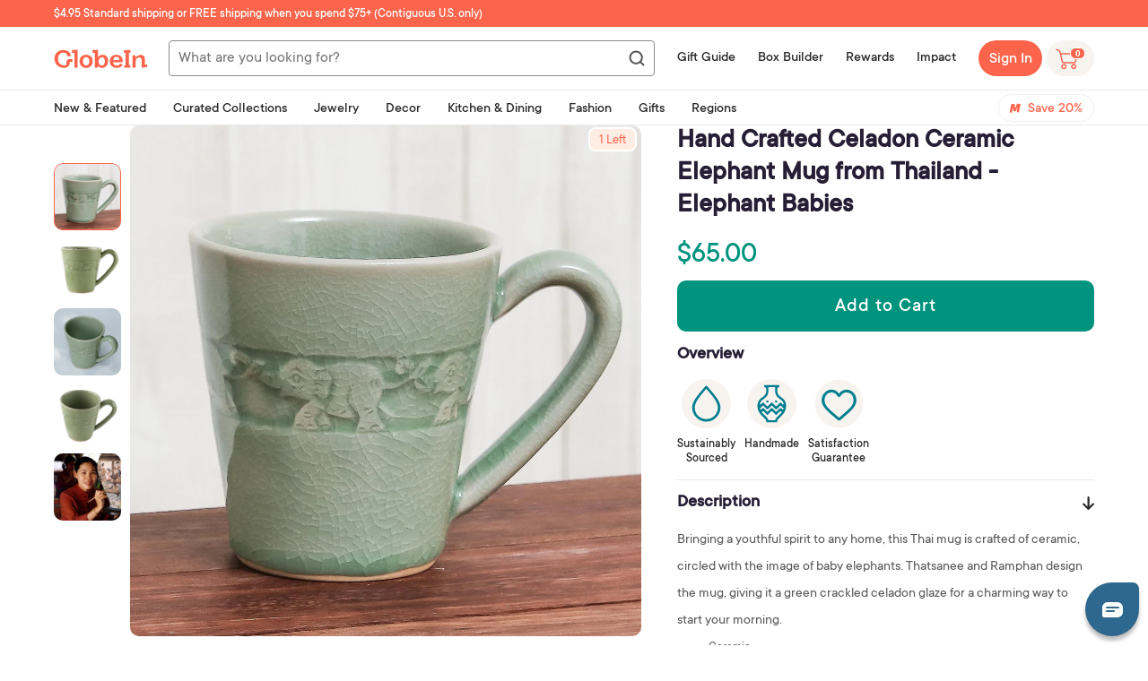

--- FILE ---
content_type: text/html; charset=utf-8
request_url: https://shop.globein.com/collections/coffee-and-tea-accessories/products/hand-crafted-celadon-ceramic-elephant-mug-from-thailand-elephant-babies-283151
body_size: 91184
content:
<!doctype html>
<!--[if lt IE 7]><html class="no-js lt-ie9 lt-ie8 lt-ie7" lang="en"> <![endif]-->
<!--[if IE 7]><html class="no-js lt-ie9 lt-ie8" lang="en"> <![endif]-->
<!--[if IE 8]><html class="no-js lt-ie9" lang="en"> <![endif]-->
<!--[if IE 9 ]><html class="ie9 no-js"> <![endif]-->
<!--[if (gt IE 9)|!(IE)]><!--> <html class="no-js" lang="en"> <!--<![endif]-->
<head>
<link rel='preconnect dns-prefetch' href='https://api.config-security.com/' crossorigin />
<link rel='preconnect dns-prefetch' href='https://conf.config-security.com/' crossorigin />
<link rel='preconnect dns-prefetch' href='https://whale.camera/' crossorigin />
<script>
/* >> TriplePixel :: start*/
window.TriplePixelData={TripleName:"globein.myshopify.com",ver:"2.12",plat:"SHOPIFY",isHeadless:false},function(W,H,A,L,E,_,B,N){function O(U,T,P,H,R){void 0===R&&(R=!1),H=new XMLHttpRequest,P?(H.open("POST",U,!0),H.setRequestHeader("Content-Type","text/plain")):H.open("GET",U,!0),H.send(JSON.stringify(P||{})),H.onreadystatechange=function(){4===H.readyState&&200===H.status?(R=H.responseText,U.includes(".txt")?eval(R):P||(N[B]=R)):(299<H.status||H.status<200)&&T&&!R&&(R=!0,O(U,T-1,P))}}if(N=window,!N[H+"sn"]){N[H+"sn"]=1,L=function(){return Date.now().toString(36)+"_"+Math.random().toString(36)};try{A.setItem(H,1+(0|A.getItem(H)||0)),(E=JSON.parse(A.getItem(H+"U")||"[]")).push({u:location.href,r:document.referrer,t:Date.now(),id:L()}),A.setItem(H+"U",JSON.stringify(E))}catch(e){}var i,m,p;A.getItem('"!nC`')||(_=A,A=N,A[H]||(E=A[H]=function(t,e,a){return void 0===a&&(a=[]),"State"==t?E.s:(W=L(),(E._q=E._q||[]).push([W,t,e].concat(a)),W)},E.s="Installed",E._q=[],E.ch=W,B="configSecurityConfModel",N[B]=1,O("https://conf.config-security.com/model",5),i=L(),m=A[atob("c2NyZWVu")],_.setItem("di_pmt_wt",i),p={id:i,action:"profile",avatar:_.getItem("auth-security_rand_salt_"),time:m[atob("d2lkdGg=")]+":"+m[atob("aGVpZ2h0")],host:A.TriplePixelData.TripleName,plat:A.TriplePixelData.plat,url:window.location.href,ref:document.referrer,ver:A.TriplePixelData.ver},O("https://api.config-security.com/event",5,p),O("https://whale.camera/live/dot.txt",5)))}}("","TriplePixel",localStorage);
/* << TriplePixel :: end*/
</script>
<link rel='preconnect dns-prefetch' href='https://triplewhale-pixel.web.app/' crossorigin />
    <script type="text/javascript">
    window.zESettings = {
      webWidget: {
        chat: {
          connectOnPageLoad: false
        }
      }
    };
  </script>
<!-- Google Tag Manager -->
<script>(function(w,d,s,l,i){w[l]=w[l]||[];w[l].push({'gtm.start':
new Date().getTime(),event:'gtm.js'});var f=d.getElementsByTagName(s)[0],
j=d.createElement(s),dl=l!='dataLayer'?'&l='+l:'';j.async=true;j.src=
'https://www.googletagmanager.com/gtm.js?id='+i+dl;f.parentNode.insertBefore(j,f);
})(window,document,'script','dataLayer','GTM-PXZ297C');</script>
<!-- End Google Tag Manager -->

  <script>
    function setCookie(cname, cvalue, exdays) {
      const d = new Date();
      d.setTime(d.getTime() + (exdays*24*60*60*1000));
      let expires = "expires="+ d.toUTCString();
      document.cookie = cname + "=" + cvalue + "; Path=/;" + expires + ";";
    }
    
    function getCookie(cname) {
      let name = cname + "=";
      let decodedCookie = decodeURIComponent(document.cookie);
      let ca = decodedCookie.split(';');
      for(let i = 0; i <ca.length; i++) {
        let c = ca[i];
        while (c.charAt(0) == ' ') {
          c = c.substring(1);
        }
        if (c.indexOf(name) == 0) {
          return c.substring(name.length, c.length);
        }
      }
      return "";
    }
    
  </script>
 

<script>
  function setPromoStyle(fPromoStyleValue)
  {
	if(fPromoStyleValue == false) {
    	
          $.ajax({
            type: 'POST',
            url: '/cart/update.js',
            data: { attributes: {'promostyle': "false"} },
            dataType: 'json',
            success: function(cart) {
              
            }   
          });    
        
  	}else{
      
        $.ajax({
          type: 'POST',
          url: '/cart/update.js',
          data: { attributes: {'promostyle': "true"} },
          dataType: 'json',
          success: function(cart) {
            location.reload();
          }   
        });
      
    }
  }
  
</script>

  

  
  <script>
  function setSwapImages(fSwapImagesValue)
  {
	if(fSwapImagesValue == false) {
    	
          $.ajax({
            type: 'POST',
            url: '/cart/update.js',
            data: { attributes: {'swapimages': "false"} },
            dataType: 'json',
            success: function(cart) {
              
            }   
          });    
        
  	}else{
      
        $.ajax({
          type: 'POST',
          url: '/cart/update.js',
          data: { attributes: {'swapimages': "true"} },
          dataType: 'json',
          success: function(cart) {
            location.reload();
          }   
        });
      
    }
  }
  
</script>

  

  <!-- ======================= Pipeline Theme V4.7.1 ========================= -->
  
  <meta name="google-site-verification" content="VyEj24KRQtMBkfTPIr_fqTSRcrTGUdjNfJZylzNeW3A" />
  <meta property ="fb:app_id" content="466480926703585"/>
  <meta property ="fb:pages" content="369814456396341"/>
  <meta charset="utf-8">
  <meta http-equiv="X-UA-Compatible" content="IE=edge,chrome=1">

  
  
  
    <link rel="shortcut icon" href="//shop.globein.com/cdn/shop/files/android-chrome-512x512_32x32.png?v=1630927759" type="image/png">
  

  <!-- Title and description ================================================ -->
  <title>
  Hand Crafted Celadon Ceramic Elephant Mug from Thailand - Elephant Bab &ndash; GlobeIn
  </title>

  
  <meta name="description" content="Bringing a youthful spirit to any home, this Thai mug is crafted of ceramic, circled with the image of baby elephants. Thatsanee and Ramphan design the mug, giving it a green crackled celadon glaze for a charming way to start your morning. Ceramic 0.34 lbs 3.9 inches H x 5 inches W x 3.7 inches D 10 oz.">
  

  <!-- Product meta ========================================================= -->
  <!-- /snippets/social-meta-tags.liquid --><meta property="og:site_name" content="GlobeIn">
<meta property="og:url" content="https://shop.globein.com/products/hand-crafted-celadon-ceramic-elephant-mug-from-thailand-elephant-babies-283151">
<meta property="og:title" content="Hand Crafted Celadon Ceramic Elephant Mug from Thailand - Elephant Babies">
<meta property="og:type" content="product">
<meta property="og:description" content="Bringing a youthful spirit to any home, this Thai mug is crafted of ceramic, circled with the image of baby elephants. Thatsanee and Ramphan design the mug, giving it a green crackled celadon glaze for a charming way to start your morning. Ceramic 0.34 lbs 3.9 inches H x 5 inches W x 3.7 inches D 10 oz."><meta property="og:price:amount" content="52.00">
  <meta property="og:price:currency" content="USD">
      <meta property="og:image" content="http://shop.globein.com/cdn/shop/products/p283151_2_fb69e26e-97ef-4374-ab56-1a62c300d6d5.jpg?v=1755644516">
      <meta property="og:image:secure_url" content="https://shop.globein.com/cdn/shop/products/p283151_2_fb69e26e-97ef-4374-ab56-1a62c300d6d5.jpg?v=1755644516">
      <meta property="og:image:height" content="2000">
      <meta property="og:image:width" content="2000">
      <meta property="og:image" content="http://shop.globein.com/cdn/shop/products/p283151_2a_b2a33aad-49c8-4d9e-bab0-89858a5e40b9.jpg?v=1755644516">
      <meta property="og:image:secure_url" content="https://shop.globein.com/cdn/shop/products/p283151_2a_b2a33aad-49c8-4d9e-bab0-89858a5e40b9.jpg?v=1755644516">
      <meta property="og:image:height" content="2000">
      <meta property="og:image:width" content="2000">
      <meta property="og:image" content="http://shop.globein.com/cdn/shop/products/p283151_2b_23f7eb37-e157-487b-9c5c-a0bae6fe5c1e.jpg?v=1755644516">
      <meta property="og:image:secure_url" content="https://shop.globein.com/cdn/shop/products/p283151_2b_23f7eb37-e157-487b-9c5c-a0bae6fe5c1e.jpg?v=1755644516">
      <meta property="og:image:height" content="2000">
      <meta property="og:image:width" content="2000">


<meta name="twitter:site" content="@globein_world">
<meta name="twitter:card" content="summary_large_image">
<meta name="twitter:title" content="Hand Crafted Celadon Ceramic Elephant Mug from Thailand - Elephant Babies">
<meta name="twitter:description" content="Bringing a youthful spirit to any home, this Thai mug is crafted of ceramic, circled with the image of baby elephants. Thatsanee and Ramphan design the mug, giving it a green crackled celadon glaze for a charming way to start your morning. Ceramic 0.34 lbs 3.9 inches H x 5 inches W x 3.7 inches D 10 oz.">


  <!-- Helpers ============================================================== -->
  <link rel="canonical" href="https://shop.globein.com/products/hand-crafted-celadon-ceramic-elephant-mug-from-thailand-elephant-babies-283151">
  <meta name="viewport" content="width=device-width,initial-scale=1">
  
    <meta name="theme-color" content="#FC654C">
  
  <meta name=tapcart-banner:appIcon content=https://storage.googleapis.com/tapcart-150607.appspot.com/15dd2f101b878fe6e8f0fee9b8c9ba5c_i.png>

  <!-- CSS ================================================================== -->
  
  <link href="//shop.globein.com/cdn/shop/t/42/assets/theme.scss.css?v=111465508335834132801762184935" rel="stylesheet" type="text/css" media="all" />
  
  
   
  <link href="//shop.globein.com/cdn/shop/t/42/assets/wishlist-styles.scss.css?v=47376083873159761571742974120" rel="stylesheet" type="text/css" media="all" />
  <script src="//shop.globein.com/cdn/shop/t/42/assets/wishlist-script.js?v=47970608323607493691743063431" type="text/javascript"></script>
  <script type="text/javascript">window.moneyFormat = "$ {{amount}}";
  window.shopCurrency = "USD";
  window.assetsUrl = '//shop.globein.com/cdn/shop/t/42/assets/';
</script>
<script>
  window.globoRelatedProductsConfig = {
    apiUrl: "https://related-products.globosoftware.net/api",
    alternateApiUrl: "https://related-products.globosoftware.net",
    shop: "globein.myshopify.com",
    shopNumber: 14511,
    domain: "shop.globein.com",
    customer:null,
    urls: {
      search: "\/search",
      collection: "\/collections",
    },
    page: 'product',
    translation: {"add_to_cart":"Add to cart","added_to_cart":"Added to cart","add_selected_to_cart":"Add selected to cart","added_selected_to_cart":"Added selected to cart","sale":"Sale","total_price":"Total price:","this_item":"This item:","sold_out":"Sold out"},
    settings: {"hidewatermark":false,"redirect":false,"new_tab":false,"image_ratio":"350:350","hidden_tags":"hiddenmavenmembership\nfreeproduct\nhiddenproduct\nvirtualgiftset\nBOGOPRODUCT\ngiftwraphidden","exclude_tags":"hiddenmavenmembership\nfreeproduct\nhiddenproduct\nvirtualgiftset\nBOGOPRODUCT\ngiftwraphidden","hidden_collections":null,"carousel_autoplay":false,"carousel_disable_in_mobile":false,"carousel_items":6,"hideprice":false,"discount":{"enable":false,"condition":"any","type":"percentage","value":10},"sold_out":false,"carousel_loop":false,"carousel_rtl":false,"visible_tags":null},
    manualRecommendations: {},
    boughtTogetherIds: {},
    trendingProducts: {"error":"json not allowed for this object"},
    productBoughtTogether: {"type":"product_bought_together","enable":true,"title":{"text":"Frequently Bought Together","color":"#212121","fontSize":"25","align":"left"},"limit":3,"maxWidth":720,"conditions":[{"id":"bought_together","name":"Bought together","status":1},{"id":"manual","name":"Manual","status":0},{"id":"vendor","name":"Same current product vendor","status":1,"type":"same"},{"id":"type","name":"Same current product type","position":3,"status":1,"type":"same"},{"id":"collection","name":"Same current product collection","status":1,"type":"same"},{"id":"tags","name":"Same current product tags","status":1,"type":"same"},{"id":"global","name":"Products Tagged By \"Recommendation\"","status":1}],"template":{"id":"2","elements":["price","addToCartBtn","saleLabel"],"productTitle":{"fontSize":"15","color":"#212121"},"productPrice":{"fontSize":"14","color":"#212121"},"productOldPrice":{"fontSize":"14","color":"#919191"},"button":{"fontSize":"14","color":"#ffffff","backgroundColor":"#ff7b74"},"saleLabel":{"color":"#fff","backgroundColor":"#ff7b74"},"this_item":false,"selected":true},"random":false,"subtitle":{"text":null,"color":"#000000","fontSize":"18"},"selected":true,"discount":true},
    productRelated: {"type":"product_related","enable":false,"title":{"text":"Related products","color":"#212121","fontSize":"25","align":"center"},"limit":10,"maxWidth":1170,"conditions":[{"id":"manual","name":"Manual","status":0},{"id":"bought_together","name":"Bought together","status":0},{"id":"vendor","name":"Same current product vendor","status":1,"type":"same"},{"id":"type","name":"Same current product type","position":3,"status":1,"type":"same"},{"id":"collection","name":"Same current product collection","status":1,"type":"same"},{"id":"tags","name":"Same current product tags","status":1,"type":"same"},{"id":"global","name":"Products Tagged By \"Recommendation\"","status":1}],"template":{"id":"1","elements":["price","addToCartBtn","variantSelector","saleLabel"],"productTitle":{"fontSize":"15","color":"#212121"},"productPrice":{"fontSize":"14","color":"#212121"},"productOldPrice":{"fontSize":16,"color":"#919191"},"button":{"fontSize":"14","color":"#ffffff","backgroundColor":"#212121"},"saleLabel":{"color":"#fff","backgroundColor":"#c00000"}},"random":false,"subtitle":{"text":null,"color":"#000000","fontSize":18},"selected":true,"discount":true},
    cart: {"type":"cart","enable":true,"title":{"text":"Customers also bought...","color":"#212121","fontSize":"20","align":"left"},"limit":10,"maxWidth":1170,"conditions":[{"id":"manual","name":"Manual","status":0},{"id":"bought_together","name":"Bought together","status":1},{"id":"tags","name":"Same current product tags","status":1,"type":"same"},{"id":"global","name":"Products Tagged By \"Recommendation\"","status":1}],"template":{"id":"1","elements":["price","addToCartBtn","variantSelector","saleLabel"],"productTitle":{"fontSize":"14","color":"#212121"},"productPrice":{"fontSize":"14","color":"#212121"},"productOldPrice":{"fontSize":16,"color":"#919191"},"button":{"fontSize":"15","color":"#ffffff","backgroundColor":"#ff7b74"},"saleLabel":{"color":"#fff","backgroundColor":"#ff7b74"}},"random":false,"subtitle":{"text":null,"color":"#000000","fontSize":18},"selected":true,"discount":true},
    basis_collection_handle: 'all',
    widgets: [{"id":4891,"title":{"trans":[],"text":null,"color":"#fc654c","fontSize":"25","align":"center"},"subtitle":{"trans":[],"text":null,"color":"#656565","fontSize":"18"},"when":null,"conditions":{"type":"best_selling"},"template":{"id":"3","elements":["price","addToCartBtn","variantSelector","saleLabel"],"productTitle":{"fontSize":"15","color":"#656565"},"productPrice":{"fontSize":"14","color":"#656565"},"productOldPrice":{"fontSize":"14","color":"#3f3b3a"},"button":{"fontSize":"14","color":"#ffffff","backgroundColor":"#fc654c"},"saleLabel":{"color":"#ffffff","backgroundColor":"#fc654c"},"selected":true,"this_item":true,"customCarousel":{"large":"4","small":"4","tablet":"3","mobile":"2"}},"positions":["product_top"],"maxWidth":720,"limit":4,"random":0,"discount":0,"sort":0,"enable":1,"type":"widget"}],
    offers:  [],
    view_name: 'globo.alsobought',
    cart_properties_name: '_bundle',
    upsell_properties_name: '_upsell_bundle',
    discounted_ids: [],
    discount_min_amount: 0,
    offerdiscounted_ids: [],
    offerdiscount_min_amount: 0,data: {
      ids: ["7314455494840"],
      vendors: ["Thatsanee and Ramphan"],
      types: ["Dinnerware"],
      tags: ["Animal Gifts","Animal Themed","Animals","Celadon","Ceramic","Ceramics","Christmas Gifts","Coffee \u0026 Tea Accessories","Dinnerware","Elephant","Empower Women","Empowering Women","EOYSale25","Family Gifts","Female Artist","Gifts for Her","Gifts for Him","Green","Home Decor","Job Creator","Kitchen \u0026 Dining","kitchen and dining","Moms for Moms","Mugs \u0026 Cups","newarrivals","NovicaLocation","oct23bb","Preserving Traditions","Tableware \u0026 Entertaining","Thailand","Uplift Communities"],
      collections: []
    },product: {
        id: "7314455494840",
        title: "Hand Crafted Celadon Ceramic Elephant Mug from Thailand - Elephant Babies",
        handle: "hand-crafted-celadon-ceramic-elephant-mug-from-thailand-elephant-babies-283151",
        price: 5200,
        compare_at_price: null,
        images: ["//shop.globein.com/cdn/shop/products/p283151_2_fb69e26e-97ef-4374-ab56-1a62c300d6d5.jpg?v=1755644516"],
         variants: [{"id":42465525104824,"title":"Default Title","option1":"Default Title","option2":null,"option3":null,"sku":"283151","requires_shipping":true,"taxable":true,"featured_image":{"id":41610462593208,"product_id":7314455494840,"position":1,"created_at":"2023-09-21T23:56:56-07:00","updated_at":"2025-08-19T16:01:56-07:00","alt":"Elephant Babies","width":2000,"height":2000,"src":"\/\/shop.globein.com\/cdn\/shop\/products\/p283151_2_fb69e26e-97ef-4374-ab56-1a62c300d6d5.jpg?v=1755644516","variant_ids":[42465525104824,52467490750648]},"available":true,"name":"Hand Crafted Celadon Ceramic Elephant Mug from Thailand - Elephant Babies","public_title":null,"options":["Default Title"],"price":6500,"weight":1,"compare_at_price":null,"inventory_quantity":1,"inventory_management":"shopify","inventory_policy":"deny","barcode":null,"featured_media":{"alt":"Elephant Babies","id":33937689411768,"position":1,"preview_image":{"aspect_ratio":1.0,"height":2000,"width":2000,"src":"\/\/shop.globein.com\/cdn\/shop\/products\/p283151_2_fb69e26e-97ef-4374-ab56-1a62c300d6d5.jpg?v=1755644516"}},"requires_selling_plan":false,"selling_plan_allocations":[],"quantity_rule":{"min":1,"max":null,"increment":1}},{"id":52467490750648,"title":"Default Title (member)","option1":"Default Title (member)","option2":null,"option3":null,"sku":"283151","requires_shipping":true,"taxable":true,"featured_image":{"id":41610462593208,"product_id":7314455494840,"position":1,"created_at":"2023-09-21T23:56:56-07:00","updated_at":"2025-08-19T16:01:56-07:00","alt":"Elephant Babies","width":2000,"height":2000,"src":"\/\/shop.globein.com\/cdn\/shop\/products\/p283151_2_fb69e26e-97ef-4374-ab56-1a62c300d6d5.jpg?v=1755644516","variant_ids":[42465525104824,52467490750648]},"available":true,"name":"Hand Crafted Celadon Ceramic Elephant Mug from Thailand - Elephant Babies - Default Title (member)","public_title":"Default Title (member)","options":["Default Title (member)"],"price":5200,"weight":1,"compare_at_price":null,"inventory_quantity":1,"inventory_management":"shopify","inventory_policy":"deny","barcode":null,"featured_media":{"alt":"Elephant Babies","id":33937689411768,"position":1,"preview_image":{"aspect_ratio":1.0,"height":2000,"width":2000,"src":"\/\/shop.globein.com\/cdn\/shop\/products\/p283151_2_fb69e26e-97ef-4374-ab56-1a62c300d6d5.jpg?v=1755644516"}},"requires_selling_plan":false,"selling_plan_allocations":[],"quantity_rule":{"min":1,"max":null,"increment":1}}],
         available: true,
        vendor: "Thatsanee and Ramphan",
        product_type: "Dinnerware",
        tags: ["Animal Gifts","Animal Themed","Animals","Celadon","Ceramic","Ceramics","Christmas Gifts","Coffee \u0026 Tea Accessories","Dinnerware","Elephant","Empower Women","Empowering Women","EOYSale25","Family Gifts","Female Artist","Gifts for Her","Gifts for Him","Green","Home Decor","Job Creator","Kitchen \u0026 Dining","kitchen and dining","Moms for Moms","Mugs \u0026 Cups","newarrivals","NovicaLocation","oct23bb","Preserving Traditions","Tableware \u0026 Entertaining","Thailand","Uplift Communities"],
        published_at:"2024-02-09 13:14:29 -0800"
              },upselldatas:{},
    cartitems:[],
    no_image_url: "https://cdn.shopify.com/s/images/admin/no-image-large.gif"
  };
</script>
<script>globoRelatedProductsConfig.data.collections.push("coffee-and-tea-accessories");
      globoRelatedProductsConfig.collection = "coffee-and-tea-accessories";globoRelatedProductsConfig.data.collections = globoRelatedProductsConfig.data.collections.concat(["100-under","all-dining","all-products","all-regions","ceramics","coffee-and-tea-accessories","dinnerware","end-of-year-sales-event","all-gifting","gifts-for-him","gifts-for-mom","for-animal-lovers","in-stock","october-2023-box-builder-complete-your-set","thailand"]);globoRelatedProductsConfig.boughtTogetherIds[7314455494840] ={"error":"json not allowed for this object"};
  
    globoRelatedProductsConfig.upselldatas[7314455494840] = {
      title: "Hand Crafted Celadon Ceramic Elephant Mug from Thailand - Elephant Babies",
      collections :["100-under","all-dining","all-products","all-regions","ceramics","coffee-and-tea-accessories","dinnerware","end-of-year-sales-event","all-gifting","gifts-for-him","gifts-for-mom","for-animal-lovers","in-stock","october-2023-box-builder-complete-your-set","thailand"],
      tags:["Animal Gifts","Animal Themed","Animals","Celadon","Ceramic","Ceramics","Christmas Gifts","Coffee \u0026 Tea Accessories","Dinnerware","Elephant","Empower Women","Empowering Women","EOYSale25","Family Gifts","Female Artist","Gifts for Her","Gifts for Him","Green","Home Decor","Job Creator","Kitchen \u0026 Dining","kitchen and dining","Moms for Moms","Mugs \u0026 Cups","newarrivals","NovicaLocation","oct23bb","Preserving Traditions","Tableware \u0026 Entertaining","Thailand","Uplift Communities"],
      product_type:"Dinnerware"};
</script><script defer src="//shop.globein.com/cdn/shop/t/42/assets/globo.alsobought.data.js?v=75752171544903675261638936470" type="text/javascript"></script>

<script defer src="//shop.globein.com/cdn/shop/t/42/assets/globo.alsobought.min.js?v=86690289799613489541686655321" type="text/javascript"></script>
<link rel="preload stylesheet" href="//shop.globein.com/cdn/shop/t/42/assets/globo.alsobought.css?v=60337513978416232691677066343" as="style">
	
  
  <!-- Vendor JS ============================================================ -->
  <script src="//shop.globein.com/cdn/shop/t/42/assets/vendor.js?v=12245737577877344421614982367" type="text/javascript"></script>

  
  
  
  <script>
    var theme = {
      routes: {
        product_recommendations_url: '/recommendations/products',
      },
      strings: {
        addToCart: "Add to Cart",
        soldOut: "Sold Out",
        unavailable: "Unavailable",
        join: "Join Now"
      },
      info: {
        name: 'pipeline'
      },
      moneyFormat: "$ {{amount}}",
      version: '4.7.1'
    }

    var is_member = false
  </script>

  
  

  <!-- Header hook for plugins ============================================== -->

  <script>window.performance && window.performance.mark && window.performance.mark('shopify.content_for_header.start');</script><meta name="facebook-domain-verification" content="qpu8w1ksjgnyqylk8gepz200rbn1dq">
<meta id="shopify-digital-wallet" name="shopify-digital-wallet" content="/10969064/digital_wallets/dialog">
<meta name="shopify-checkout-api-token" content="55ca95e3c538c289106dc3988d3293c8">
<meta id="in-context-paypal-metadata" data-shop-id="10969064" data-venmo-supported="true" data-environment="production" data-locale="en_US" data-paypal-v4="true" data-currency="USD">
<link rel="alternate" type="application/json+oembed" href="https://shop.globein.com/products/hand-crafted-celadon-ceramic-elephant-mug-from-thailand-elephant-babies-283151.oembed">
<script async="async" src="/checkouts/internal/preloads.js?locale=en-US"></script>
<link rel="preconnect" href="https://shop.app" crossorigin="anonymous">
<script async="async" src="https://shop.app/checkouts/internal/preloads.js?locale=en-US&shop_id=10969064" crossorigin="anonymous"></script>
<script id="apple-pay-shop-capabilities" type="application/json">{"shopId":10969064,"countryCode":"US","currencyCode":"USD","merchantCapabilities":["supports3DS"],"merchantId":"gid:\/\/shopify\/Shop\/10969064","merchantName":"GlobeIn","requiredBillingContactFields":["postalAddress","email"],"requiredShippingContactFields":["postalAddress","email"],"shippingType":"shipping","supportedNetworks":["visa","masterCard","amex","discover","elo","jcb"],"total":{"type":"pending","label":"GlobeIn","amount":"1.00"},"shopifyPaymentsEnabled":true,"supportsSubscriptions":true}</script>
<script id="shopify-features" type="application/json">{"accessToken":"55ca95e3c538c289106dc3988d3293c8","betas":["rich-media-storefront-analytics"],"domain":"shop.globein.com","predictiveSearch":true,"shopId":10969064,"locale":"en"}</script>
<script>var Shopify = Shopify || {};
Shopify.shop = "globein.myshopify.com";
Shopify.locale = "en";
Shopify.currency = {"active":"USD","rate":"1.0"};
Shopify.country = "US";
Shopify.theme = {"name":"Pipeline 4.7 | BOLD MOT | Mar.5.2021","id":120478400696,"schema_name":"Pipeline","schema_version":"4.7.1","theme_store_id":739,"role":"main"};
Shopify.theme.handle = "null";
Shopify.theme.style = {"id":null,"handle":null};
Shopify.cdnHost = "shop.globein.com/cdn";
Shopify.routes = Shopify.routes || {};
Shopify.routes.root = "/";</script>
<script type="module">!function(o){(o.Shopify=o.Shopify||{}).modules=!0}(window);</script>
<script>!function(o){function n(){var o=[];function n(){o.push(Array.prototype.slice.apply(arguments))}return n.q=o,n}var t=o.Shopify=o.Shopify||{};t.loadFeatures=n(),t.autoloadFeatures=n()}(window);</script>
<script>
  window.ShopifyPay = window.ShopifyPay || {};
  window.ShopifyPay.apiHost = "shop.app\/pay";
  window.ShopifyPay.redirectState = null;
</script>
<script id="shop-js-analytics" type="application/json">{"pageType":"product"}</script>
<script defer="defer" async type="module" src="//shop.globein.com/cdn/shopifycloud/shop-js/modules/v2/client.init-shop-cart-sync_C5BV16lS.en.esm.js"></script>
<script defer="defer" async type="module" src="//shop.globein.com/cdn/shopifycloud/shop-js/modules/v2/chunk.common_CygWptCX.esm.js"></script>
<script type="module">
  await import("//shop.globein.com/cdn/shopifycloud/shop-js/modules/v2/client.init-shop-cart-sync_C5BV16lS.en.esm.js");
await import("//shop.globein.com/cdn/shopifycloud/shop-js/modules/v2/chunk.common_CygWptCX.esm.js");

  window.Shopify.SignInWithShop?.initShopCartSync?.({"fedCMEnabled":true,"windoidEnabled":true});

</script>
<script>
  window.Shopify = window.Shopify || {};
  if (!window.Shopify.featureAssets) window.Shopify.featureAssets = {};
  window.Shopify.featureAssets['shop-js'] = {"shop-cart-sync":["modules/v2/client.shop-cart-sync_ZFArdW7E.en.esm.js","modules/v2/chunk.common_CygWptCX.esm.js"],"init-fed-cm":["modules/v2/client.init-fed-cm_CmiC4vf6.en.esm.js","modules/v2/chunk.common_CygWptCX.esm.js"],"shop-button":["modules/v2/client.shop-button_tlx5R9nI.en.esm.js","modules/v2/chunk.common_CygWptCX.esm.js"],"shop-cash-offers":["modules/v2/client.shop-cash-offers_DOA2yAJr.en.esm.js","modules/v2/chunk.common_CygWptCX.esm.js","modules/v2/chunk.modal_D71HUcav.esm.js"],"init-windoid":["modules/v2/client.init-windoid_sURxWdc1.en.esm.js","modules/v2/chunk.common_CygWptCX.esm.js"],"shop-toast-manager":["modules/v2/client.shop-toast-manager_ClPi3nE9.en.esm.js","modules/v2/chunk.common_CygWptCX.esm.js"],"init-shop-email-lookup-coordinator":["modules/v2/client.init-shop-email-lookup-coordinator_B8hsDcYM.en.esm.js","modules/v2/chunk.common_CygWptCX.esm.js"],"init-shop-cart-sync":["modules/v2/client.init-shop-cart-sync_C5BV16lS.en.esm.js","modules/v2/chunk.common_CygWptCX.esm.js"],"avatar":["modules/v2/client.avatar_BTnouDA3.en.esm.js"],"pay-button":["modules/v2/client.pay-button_FdsNuTd3.en.esm.js","modules/v2/chunk.common_CygWptCX.esm.js"],"init-customer-accounts":["modules/v2/client.init-customer-accounts_DxDtT_ad.en.esm.js","modules/v2/client.shop-login-button_C5VAVYt1.en.esm.js","modules/v2/chunk.common_CygWptCX.esm.js","modules/v2/chunk.modal_D71HUcav.esm.js"],"init-shop-for-new-customer-accounts":["modules/v2/client.init-shop-for-new-customer-accounts_ChsxoAhi.en.esm.js","modules/v2/client.shop-login-button_C5VAVYt1.en.esm.js","modules/v2/chunk.common_CygWptCX.esm.js","modules/v2/chunk.modal_D71HUcav.esm.js"],"shop-login-button":["modules/v2/client.shop-login-button_C5VAVYt1.en.esm.js","modules/v2/chunk.common_CygWptCX.esm.js","modules/v2/chunk.modal_D71HUcav.esm.js"],"init-customer-accounts-sign-up":["modules/v2/client.init-customer-accounts-sign-up_CPSyQ0Tj.en.esm.js","modules/v2/client.shop-login-button_C5VAVYt1.en.esm.js","modules/v2/chunk.common_CygWptCX.esm.js","modules/v2/chunk.modal_D71HUcav.esm.js"],"shop-follow-button":["modules/v2/client.shop-follow-button_Cva4Ekp9.en.esm.js","modules/v2/chunk.common_CygWptCX.esm.js","modules/v2/chunk.modal_D71HUcav.esm.js"],"checkout-modal":["modules/v2/client.checkout-modal_BPM8l0SH.en.esm.js","modules/v2/chunk.common_CygWptCX.esm.js","modules/v2/chunk.modal_D71HUcav.esm.js"],"lead-capture":["modules/v2/client.lead-capture_Bi8yE_yS.en.esm.js","modules/v2/chunk.common_CygWptCX.esm.js","modules/v2/chunk.modal_D71HUcav.esm.js"],"shop-login":["modules/v2/client.shop-login_D6lNrXab.en.esm.js","modules/v2/chunk.common_CygWptCX.esm.js","modules/v2/chunk.modal_D71HUcav.esm.js"],"payment-terms":["modules/v2/client.payment-terms_CZxnsJam.en.esm.js","modules/v2/chunk.common_CygWptCX.esm.js","modules/v2/chunk.modal_D71HUcav.esm.js"]};
</script>
<script>(function() {
  var isLoaded = false;
  function asyncLoad() {
    if (isLoaded) return;
    isLoaded = true;
    var urls = ["https:\/\/assets.smartwishlist.webmarked.net\/static\/v6\/smartwishlist2.js?shop=globein.myshopify.com","https:\/\/d3hw6dc1ow8pp2.cloudfront.net\/reviewsWidget.min.js?shop=globein.myshopify.com","https:\/\/js.smile.io\/v1\/smile-shopify.js?shop=globein.myshopify.com","https:\/\/static.rechargecdn.com\/assets\/js\/widget.min.js?shop=globein.myshopify.com","https:\/\/static.shareasale.com\/json\/shopify\/shareasale-tracking.js?sasmid=48776\u0026ssmtid=81267\u0026shop=globein.myshopify.com","\/\/backinstock.useamp.com\/widget\/3969_1767153265.js?category=bis\u0026v=6\u0026shop=globein.myshopify.com"];
    for (var i = 0; i < urls.length; i++) {
      var s = document.createElement('script');
      s.type = 'text/javascript';
      s.async = true;
      s.src = urls[i];
      var x = document.getElementsByTagName('script')[0];
      x.parentNode.insertBefore(s, x);
    }
  };
  if(window.attachEvent) {
    window.attachEvent('onload', asyncLoad);
  } else {
    window.addEventListener('load', asyncLoad, false);
  }
})();</script>
<script id="__st">var __st={"a":10969064,"offset":-28800,"reqid":"8dccb34c-224e-464c-8cd1-3f88fb37730c-1768727543","pageurl":"shop.globein.com\/collections\/coffee-and-tea-accessories\/products\/hand-crafted-celadon-ceramic-elephant-mug-from-thailand-elephant-babies-283151","u":"aace13bc4f1b","p":"product","rtyp":"product","rid":7314455494840};</script>
<script>window.ShopifyPaypalV4VisibilityTracking = true;</script>
<script id="captcha-bootstrap">!function(){'use strict';const t='contact',e='account',n='new_comment',o=[[t,t],['blogs',n],['comments',n],[t,'customer']],c=[[e,'customer_login'],[e,'guest_login'],[e,'recover_customer_password'],[e,'create_customer']],r=t=>t.map((([t,e])=>`form[action*='/${t}']:not([data-nocaptcha='true']) input[name='form_type'][value='${e}']`)).join(','),a=t=>()=>t?[...document.querySelectorAll(t)].map((t=>t.form)):[];function s(){const t=[...o],e=r(t);return a(e)}const i='password',u='form_key',d=['recaptcha-v3-token','g-recaptcha-response','h-captcha-response',i],f=()=>{try{return window.sessionStorage}catch{return}},m='__shopify_v',_=t=>t.elements[u];function p(t,e,n=!1){try{const o=window.sessionStorage,c=JSON.parse(o.getItem(e)),{data:r}=function(t){const{data:e,action:n}=t;return t[m]||n?{data:e,action:n}:{data:t,action:n}}(c);for(const[e,n]of Object.entries(r))t.elements[e]&&(t.elements[e].value=n);n&&o.removeItem(e)}catch(o){console.error('form repopulation failed',{error:o})}}const l='form_type',E='cptcha';function T(t){t.dataset[E]=!0}const w=window,h=w.document,L='Shopify',v='ce_forms',y='captcha';let A=!1;((t,e)=>{const n=(g='f06e6c50-85a8-45c8-87d0-21a2b65856fe',I='https://cdn.shopify.com/shopifycloud/storefront-forms-hcaptcha/ce_storefront_forms_captcha_hcaptcha.v1.5.2.iife.js',D={infoText:'Protected by hCaptcha',privacyText:'Privacy',termsText:'Terms'},(t,e,n)=>{const o=w[L][v],c=o.bindForm;if(c)return c(t,g,e,D).then(n);var r;o.q.push([[t,g,e,D],n]),r=I,A||(h.body.append(Object.assign(h.createElement('script'),{id:'captcha-provider',async:!0,src:r})),A=!0)});var g,I,D;w[L]=w[L]||{},w[L][v]=w[L][v]||{},w[L][v].q=[],w[L][y]=w[L][y]||{},w[L][y].protect=function(t,e){n(t,void 0,e),T(t)},Object.freeze(w[L][y]),function(t,e,n,w,h,L){const[v,y,A,g]=function(t,e,n){const i=e?o:[],u=t?c:[],d=[...i,...u],f=r(d),m=r(i),_=r(d.filter((([t,e])=>n.includes(e))));return[a(f),a(m),a(_),s()]}(w,h,L),I=t=>{const e=t.target;return e instanceof HTMLFormElement?e:e&&e.form},D=t=>v().includes(t);t.addEventListener('submit',(t=>{const e=I(t);if(!e)return;const n=D(e)&&!e.dataset.hcaptchaBound&&!e.dataset.recaptchaBound,o=_(e),c=g().includes(e)&&(!o||!o.value);(n||c)&&t.preventDefault(),c&&!n&&(function(t){try{if(!f())return;!function(t){const e=f();if(!e)return;const n=_(t);if(!n)return;const o=n.value;o&&e.removeItem(o)}(t);const e=Array.from(Array(32),(()=>Math.random().toString(36)[2])).join('');!function(t,e){_(t)||t.append(Object.assign(document.createElement('input'),{type:'hidden',name:u})),t.elements[u].value=e}(t,e),function(t,e){const n=f();if(!n)return;const o=[...t.querySelectorAll(`input[type='${i}']`)].map((({name:t})=>t)),c=[...d,...o],r={};for(const[a,s]of new FormData(t).entries())c.includes(a)||(r[a]=s);n.setItem(e,JSON.stringify({[m]:1,action:t.action,data:r}))}(t,e)}catch(e){console.error('failed to persist form',e)}}(e),e.submit())}));const S=(t,e)=>{t&&!t.dataset[E]&&(n(t,e.some((e=>e===t))),T(t))};for(const o of['focusin','change'])t.addEventListener(o,(t=>{const e=I(t);D(e)&&S(e,y())}));const B=e.get('form_key'),M=e.get(l),P=B&&M;t.addEventListener('DOMContentLoaded',(()=>{const t=y();if(P)for(const e of t)e.elements[l].value===M&&p(e,B);[...new Set([...A(),...v().filter((t=>'true'===t.dataset.shopifyCaptcha))])].forEach((e=>S(e,t)))}))}(h,new URLSearchParams(w.location.search),n,t,e,['guest_login'])})(!0,!0)}();</script>
<script integrity="sha256-4kQ18oKyAcykRKYeNunJcIwy7WH5gtpwJnB7kiuLZ1E=" data-source-attribution="shopify.loadfeatures" defer="defer" src="//shop.globein.com/cdn/shopifycloud/storefront/assets/storefront/load_feature-a0a9edcb.js" crossorigin="anonymous"></script>
<script crossorigin="anonymous" defer="defer" src="//shop.globein.com/cdn/shopifycloud/storefront/assets/shopify_pay/storefront-65b4c6d7.js?v=20250812"></script>
<script data-source-attribution="shopify.dynamic_checkout.dynamic.init">var Shopify=Shopify||{};Shopify.PaymentButton=Shopify.PaymentButton||{isStorefrontPortableWallets:!0,init:function(){window.Shopify.PaymentButton.init=function(){};var t=document.createElement("script");t.src="https://shop.globein.com/cdn/shopifycloud/portable-wallets/latest/portable-wallets.en.js",t.type="module",document.head.appendChild(t)}};
</script>
<script data-source-attribution="shopify.dynamic_checkout.buyer_consent">
  function portableWalletsHideBuyerConsent(e){var t=document.getElementById("shopify-buyer-consent"),n=document.getElementById("shopify-subscription-policy-button");t&&n&&(t.classList.add("hidden"),t.setAttribute("aria-hidden","true"),n.removeEventListener("click",e))}function portableWalletsShowBuyerConsent(e){var t=document.getElementById("shopify-buyer-consent"),n=document.getElementById("shopify-subscription-policy-button");t&&n&&(t.classList.remove("hidden"),t.removeAttribute("aria-hidden"),n.addEventListener("click",e))}window.Shopify?.PaymentButton&&(window.Shopify.PaymentButton.hideBuyerConsent=portableWalletsHideBuyerConsent,window.Shopify.PaymentButton.showBuyerConsent=portableWalletsShowBuyerConsent);
</script>
<script data-source-attribution="shopify.dynamic_checkout.cart.bootstrap">document.addEventListener("DOMContentLoaded",(function(){function t(){return document.querySelector("shopify-accelerated-checkout-cart, shopify-accelerated-checkout")}if(t())Shopify.PaymentButton.init();else{new MutationObserver((function(e,n){t()&&(Shopify.PaymentButton.init(),n.disconnect())})).observe(document.body,{childList:!0,subtree:!0})}}));
</script>
<link id="shopify-accelerated-checkout-styles" rel="stylesheet" media="screen" href="https://shop.globein.com/cdn/shopifycloud/portable-wallets/latest/accelerated-checkout-backwards-compat.css" crossorigin="anonymous">
<style id="shopify-accelerated-checkout-cart">
        #shopify-buyer-consent {
  margin-top: 1em;
  display: inline-block;
  width: 100%;
}

#shopify-buyer-consent.hidden {
  display: none;
}

#shopify-subscription-policy-button {
  background: none;
  border: none;
  padding: 0;
  text-decoration: underline;
  font-size: inherit;
  cursor: pointer;
}

#shopify-subscription-policy-button::before {
  box-shadow: none;
}

      </style>

<script>window.performance && window.performance.mark && window.performance.mark('shopify.content_for_header.end');</script>
  

  <!-- End content_for_header -->
  
   <script>
          var currentScript = document.currentScript || document.scripts[document.scripts.length - 1];
          var boldVariantIds =[42465525104824,52467490750648];
          var boldProductHandle ="hand-crafted-celadon-ceramic-elephant-mug-from-thailand-elephant-babies-283151";
          var BOLD = BOLD || {};
          BOLD.products = BOLD.products || {};
          BOLD.variant_lookup = BOLD.variant_lookup || {};
          if (window.BOLD && !BOLD.common) {
              BOLD.common = BOLD.common || {};
              BOLD.common.Shopify = BOLD.common.Shopify || {};
              window.BOLD.common.Shopify.products = window.BOLD.common.Shopify.products || {};
              window.BOLD.common.Shopify.variants = window.BOLD.common.Shopify.variants || {};
              window.BOLD.common.Shopify.handles = window.BOLD.common.Shopify.handles || {};
              window.BOLD.common.Shopify.saveProduct = function (handle, product) {
                  if (typeof handle === 'string' && typeof window.BOLD.common.Shopify.products[handle] === 'undefined') {
                      if (typeof product === 'number') {
                          window.BOLD.common.Shopify.handles[product] = handle;
                          product = { id: product };
                      }
                      window.BOLD.common.Shopify.products[handle] = product;
                  }
              };
              window.BOLD.common.Shopify.saveVariant = function (variant_id, variant) {
                  if (typeof variant_id === 'number' && typeof window.BOLD.common.Shopify.variants[variant_id] === 'undefined') {
                      window.BOLD.common.Shopify.variants[variant_id] = variant;
                  }
              };
          }

          for (var boldIndex = 0; boldIndex < boldVariantIds.length; boldIndex = boldIndex + 1) {
            BOLD.variant_lookup[boldVariantIds[boldIndex]] = boldProductHandle;
          }

          BOLD.products[boldProductHandle] ={
    "id":7314455494840,
    "title":"Hand Crafted Celadon Ceramic Elephant Mug from Thailand - Elephant Babies","handle":"hand-crafted-celadon-ceramic-elephant-mug-from-thailand-elephant-babies-283151",
    "description":"\u003cdiv\u003e\n\u003cp\u003eBringing a youthful spirit to any home, this Thai mug is crafted of ceramic, circled with the image of baby elephants. Thatsanee and Ramphan design the mug, giving it a green crackled celadon glaze for a charming way to start your morning.\u003c\/p\u003e\n\u003cul\u003e\n\u003cli\u003eCeramic\u003c\/li\u003e\n\u003cli\u003e0.34 lbs\u003c\/li\u003e\n\u003cli\u003e3.9 inches H x 5 inches W x 3.7 inches D\u003c\/li\u003e\n\u003cli\u003e10 oz.\u003c\/li\u003e\n\u003c\/ul\u003e\n\u003c\/div\u003e",
    "published_at":"2024-02-09T13:14:29",
    "created_at":"2023-09-21T18:23:34",
    "vendor":"Thatsanee and Ramphan",
    "type":"Dinnerware",
    "tags":["Animal Gifts","Animal Themed","Animals","Celadon","Ceramic","Ceramics","Christmas Gifts","Coffee \u0026 Tea Accessories","Dinnerware","Elephant","Empower Women","Empowering Women","EOYSale25","Family Gifts","Female Artist","Gifts for Her","Gifts for Him","Green","Home Decor","Job Creator","Kitchen \u0026 Dining","kitchen and dining","Moms for Moms","Mugs \u0026 Cups","newarrivals","NovicaLocation","oct23bb","Preserving Traditions","Tableware \u0026 Entertaining","Thailand","Uplift Communities"],
    "price":"NaN",
    "price_min":"NaN",
    "price_max":"NaN",
    "price_varies":false,
    "compare_at_price":"NaN",
    "compare_at_price_min":"NaN",
    "compare_at_price_max":"NaN",
    "compare_at_price_varies":false,
    "all_variant_ids":[42465525104824,52467490750648],
    "variants":[{"id":42465525104824,"title":"Default Title","option1":"Default Title","option2":null,"option3":null,"sku":"283151","requires_shipping":true,"taxable":true,"featured_image":{"id":41610462593208,"product_id":7314455494840,"position":1,"created_at":"2023-09-21T23:56:56-07:00","updated_at":"2025-08-19T16:01:56-07:00","alt":"Elephant Babies","width":2000,"height":2000,"src":"\/\/shop.globein.com\/cdn\/shop\/products\/p283151_2_fb69e26e-97ef-4374-ab56-1a62c300d6d5.jpg?v=1755644516","variant_ids":[42465525104824,52467490750648]},"available":true,"name":"Hand Crafted Celadon Ceramic Elephant Mug from Thailand - Elephant Babies","public_title":null,"options":["Default Title"],"price":6500,"weight":1,"compare_at_price":null,"inventory_quantity":1,"inventory_management":"shopify","inventory_policy":"deny","barcode":null,"featured_media":{"alt":"Elephant Babies","id":33937689411768,"position":1,"preview_image":{"aspect_ratio":1.0,"height":2000,"width":2000,"src":"\/\/shop.globein.com\/cdn\/shop\/products\/p283151_2_fb69e26e-97ef-4374-ab56-1a62c300d6d5.jpg?v=1755644516"}},"requires_selling_plan":false,"selling_plan_allocations":[],"quantity_rule":{"min":1,"max":null,"increment":1}},{"id":52467490750648,"title":"Default Title (member)","option1":"Default Title (member)","option2":null,"option3":null,"sku":"283151","requires_shipping":true,"taxable":true,"featured_image":{"id":41610462593208,"product_id":7314455494840,"position":1,"created_at":"2023-09-21T23:56:56-07:00","updated_at":"2025-08-19T16:01:56-07:00","alt":"Elephant Babies","width":2000,"height":2000,"src":"\/\/shop.globein.com\/cdn\/shop\/products\/p283151_2_fb69e26e-97ef-4374-ab56-1a62c300d6d5.jpg?v=1755644516","variant_ids":[42465525104824,52467490750648]},"available":true,"name":"Hand Crafted Celadon Ceramic Elephant Mug from Thailand - Elephant Babies - Default Title (member)","public_title":"Default Title (member)","options":["Default Title (member)"],"price":5200,"weight":1,"compare_at_price":null,"inventory_quantity":1,"inventory_management":"shopify","inventory_policy":"deny","barcode":null,"featured_media":{"alt":"Elephant Babies","id":33937689411768,"position":1,"preview_image":{"aspect_ratio":1.0,"height":2000,"width":2000,"src":"\/\/shop.globein.com\/cdn\/shop\/products\/p283151_2_fb69e26e-97ef-4374-ab56-1a62c300d6d5.jpg?v=1755644516"}},"requires_selling_plan":false,"selling_plan_allocations":[],"quantity_rule":{"min":1,"max":null,"increment":1}}],
    "available":false,"images":["\/\/shop.globein.com\/cdn\/shop\/products\/p283151_2_fb69e26e-97ef-4374-ab56-1a62c300d6d5.jpg?v=1755644516","\/\/shop.globein.com\/cdn\/shop\/products\/p283151_2a_b2a33aad-49c8-4d9e-bab0-89858a5e40b9.jpg?v=1755644516","\/\/shop.globein.com\/cdn\/shop\/products\/p283151_2b_23f7eb37-e157-487b-9c5c-a0bae6fe5c1e.jpg?v=1755644516","\/\/shop.globein.com\/cdn\/shop\/products\/p283151_2c_8b2e5a43-3333-4059-b1f4-7cbc7f2452ed.jpg?v=1755644516","\/\/shop.globein.com\/cdn\/shop\/products\/a376_3_87f5f065-a1dc-4f66-aed6-5cfd8ad22fca.jpg?v=1755644516"],"featured_image":"\/\/shop.globein.com\/cdn\/shop\/products\/p283151_2_fb69e26e-97ef-4374-ab56-1a62c300d6d5.jpg?v=1755644516",
    "options":["Title"],
    "url":"\/products\/hand-crafted-celadon-ceramic-elephant-mug-from-thailand-elephant-babies-283151"};var boldCSPMetafields = {};
          var boldTempProduct ={"id":7314455494840,"title":"Hand Crafted Celadon Ceramic Elephant Mug from Thailand - Elephant Babies","handle":"hand-crafted-celadon-ceramic-elephant-mug-from-thailand-elephant-babies-283151","description":"\u003cdiv\u003e\n\u003cp\u003eBringing a youthful spirit to any home, this Thai mug is crafted of ceramic, circled with the image of baby elephants. Thatsanee and Ramphan design the mug, giving it a green crackled celadon glaze for a charming way to start your morning.\u003c\/p\u003e\n\u003cul\u003e\n\u003cli\u003eCeramic\u003c\/li\u003e\n\u003cli\u003e0.34 lbs\u003c\/li\u003e\n\u003cli\u003e3.9 inches H x 5 inches W x 3.7 inches D\u003c\/li\u003e\n\u003cli\u003e10 oz.\u003c\/li\u003e\n\u003c\/ul\u003e\n\u003c\/div\u003e","published_at":"2024-02-09T13:14:29-08:00","created_at":"2023-09-21T18:23:34-07:00","vendor":"Thatsanee and Ramphan","type":"Dinnerware","tags":["Animal Gifts","Animal Themed","Animals","Celadon","Ceramic","Ceramics","Christmas Gifts","Coffee \u0026 Tea Accessories","Dinnerware","Elephant","Empower Women","Empowering Women","EOYSale25","Family Gifts","Female Artist","Gifts for Her","Gifts for Him","Green","Home Decor","Job Creator","Kitchen \u0026 Dining","kitchen and dining","Moms for Moms","Mugs \u0026 Cups","newarrivals","NovicaLocation","oct23bb","Preserving Traditions","Tableware \u0026 Entertaining","Thailand","Uplift Communities"],"price":5200,"price_min":5200,"price_max":6500,"available":true,"price_varies":true,"compare_at_price":null,"compare_at_price_min":0,"compare_at_price_max":0,"compare_at_price_varies":false,"variants":[{"id":42465525104824,"title":"Default Title","option1":"Default Title","option2":null,"option3":null,"sku":"283151","requires_shipping":true,"taxable":true,"featured_image":{"id":41610462593208,"product_id":7314455494840,"position":1,"created_at":"2023-09-21T23:56:56-07:00","updated_at":"2025-08-19T16:01:56-07:00","alt":"Elephant Babies","width":2000,"height":2000,"src":"\/\/shop.globein.com\/cdn\/shop\/products\/p283151_2_fb69e26e-97ef-4374-ab56-1a62c300d6d5.jpg?v=1755644516","variant_ids":[42465525104824,52467490750648]},"available":true,"name":"Hand Crafted Celadon Ceramic Elephant Mug from Thailand - Elephant Babies","public_title":null,"options":["Default Title"],"price":6500,"weight":1,"compare_at_price":null,"inventory_quantity":1,"inventory_management":"shopify","inventory_policy":"deny","barcode":null,"featured_media":{"alt":"Elephant Babies","id":33937689411768,"position":1,"preview_image":{"aspect_ratio":1.0,"height":2000,"width":2000,"src":"\/\/shop.globein.com\/cdn\/shop\/products\/p283151_2_fb69e26e-97ef-4374-ab56-1a62c300d6d5.jpg?v=1755644516"}},"requires_selling_plan":false,"selling_plan_allocations":[],"quantity_rule":{"min":1,"max":null,"increment":1}},{"id":52467490750648,"title":"Default Title (member)","option1":"Default Title (member)","option2":null,"option3":null,"sku":"283151","requires_shipping":true,"taxable":true,"featured_image":{"id":41610462593208,"product_id":7314455494840,"position":1,"created_at":"2023-09-21T23:56:56-07:00","updated_at":"2025-08-19T16:01:56-07:00","alt":"Elephant Babies","width":2000,"height":2000,"src":"\/\/shop.globein.com\/cdn\/shop\/products\/p283151_2_fb69e26e-97ef-4374-ab56-1a62c300d6d5.jpg?v=1755644516","variant_ids":[42465525104824,52467490750648]},"available":true,"name":"Hand Crafted Celadon Ceramic Elephant Mug from Thailand - Elephant Babies - Default Title (member)","public_title":"Default Title (member)","options":["Default Title (member)"],"price":5200,"weight":1,"compare_at_price":null,"inventory_quantity":1,"inventory_management":"shopify","inventory_policy":"deny","barcode":null,"featured_media":{"alt":"Elephant Babies","id":33937689411768,"position":1,"preview_image":{"aspect_ratio":1.0,"height":2000,"width":2000,"src":"\/\/shop.globein.com\/cdn\/shop\/products\/p283151_2_fb69e26e-97ef-4374-ab56-1a62c300d6d5.jpg?v=1755644516"}},"requires_selling_plan":false,"selling_plan_allocations":[],"quantity_rule":{"min":1,"max":null,"increment":1}}],"images":["\/\/shop.globein.com\/cdn\/shop\/products\/p283151_2_fb69e26e-97ef-4374-ab56-1a62c300d6d5.jpg?v=1755644516","\/\/shop.globein.com\/cdn\/shop\/products\/p283151_2a_b2a33aad-49c8-4d9e-bab0-89858a5e40b9.jpg?v=1755644516","\/\/shop.globein.com\/cdn\/shop\/products\/p283151_2b_23f7eb37-e157-487b-9c5c-a0bae6fe5c1e.jpg?v=1755644516","\/\/shop.globein.com\/cdn\/shop\/products\/p283151_2c_8b2e5a43-3333-4059-b1f4-7cbc7f2452ed.jpg?v=1755644516","\/\/shop.globein.com\/cdn\/shop\/products\/a376_3_87f5f065-a1dc-4f66-aed6-5cfd8ad22fca.jpg?v=1755644516"],"featured_image":"\/\/shop.globein.com\/cdn\/shop\/products\/p283151_2_fb69e26e-97ef-4374-ab56-1a62c300d6d5.jpg?v=1755644516","options":["Title"],"media":[{"alt":"Elephant Babies","id":33937689411768,"position":1,"preview_image":{"aspect_ratio":1.0,"height":2000,"width":2000,"src":"\/\/shop.globein.com\/cdn\/shop\/products\/p283151_2_fb69e26e-97ef-4374-ab56-1a62c300d6d5.jpg?v=1755644516"},"aspect_ratio":1.0,"height":2000,"media_type":"image","src":"\/\/shop.globein.com\/cdn\/shop\/products\/p283151_2_fb69e26e-97ef-4374-ab56-1a62c300d6d5.jpg?v=1755644516","width":2000},{"alt":null,"id":33937689510072,"position":2,"preview_image":{"aspect_ratio":1.0,"height":2000,"width":2000,"src":"\/\/shop.globein.com\/cdn\/shop\/products\/p283151_2a_b2a33aad-49c8-4d9e-bab0-89858a5e40b9.jpg?v=1755644516"},"aspect_ratio":1.0,"height":2000,"media_type":"image","src":"\/\/shop.globein.com\/cdn\/shop\/products\/p283151_2a_b2a33aad-49c8-4d9e-bab0-89858a5e40b9.jpg?v=1755644516","width":2000},{"alt":null,"id":33937689542840,"position":3,"preview_image":{"aspect_ratio":1.0,"height":2000,"width":2000,"src":"\/\/shop.globein.com\/cdn\/shop\/products\/p283151_2b_23f7eb37-e157-487b-9c5c-a0bae6fe5c1e.jpg?v=1755644516"},"aspect_ratio":1.0,"height":2000,"media_type":"image","src":"\/\/shop.globein.com\/cdn\/shop\/products\/p283151_2b_23f7eb37-e157-487b-9c5c-a0bae6fe5c1e.jpg?v=1755644516","width":2000},{"alt":null,"id":33937689575608,"position":4,"preview_image":{"aspect_ratio":1.0,"height":2000,"width":2000,"src":"\/\/shop.globein.com\/cdn\/shop\/products\/p283151_2c_8b2e5a43-3333-4059-b1f4-7cbc7f2452ed.jpg?v=1755644516"},"aspect_ratio":1.0,"height":2000,"media_type":"image","src":"\/\/shop.globein.com\/cdn\/shop\/products\/p283151_2c_8b2e5a43-3333-4059-b1f4-7cbc7f2452ed.jpg?v=1755644516","width":2000},{"alt":null,"id":33937689608376,"position":5,"preview_image":{"aspect_ratio":0.643,"height":2000,"width":1286,"src":"\/\/shop.globein.com\/cdn\/shop\/products\/a376_3_87f5f065-a1dc-4f66-aed6-5cfd8ad22fca.jpg?v=1755644516"},"aspect_ratio":0.643,"height":2000,"media_type":"image","src":"\/\/shop.globein.com\/cdn\/shop\/products\/a376_3_87f5f065-a1dc-4f66-aed6-5cfd8ad22fca.jpg?v=1755644516","width":1286}],"requires_selling_plan":false,"selling_plan_groups":[],"content":"\u003cdiv\u003e\n\u003cp\u003eBringing a youthful spirit to any home, this Thai mug is crafted of ceramic, circled with the image of baby elephants. Thatsanee and Ramphan design the mug, giving it a green crackled celadon glaze for a charming way to start your morning.\u003c\/p\u003e\n\u003cul\u003e\n\u003cli\u003eCeramic\u003c\/li\u003e\n\u003cli\u003e0.34 lbs\u003c\/li\u003e\n\u003cli\u003e3.9 inches H x 5 inches W x 3.7 inches D\u003c\/li\u003e\n\u003cli\u003e10 oz.\u003c\/li\u003e\n\u003c\/ul\u003e\n\u003c\/div\u003e"};
          var bold_rp =[{},{}];
          if(boldTempProduct){
            window.BOLD.common.Shopify.saveProduct(boldTempProduct.handle, boldTempProduct.id);
            for (var boldIndex = 0; boldTempProduct && boldIndex < boldTempProduct.variants.length; boldIndex = boldIndex + 1){
              var rp_group_id = bold_rp[boldIndex].rp_group_id ? '' + bold_rp[boldIndex].rp_group_id : '';
              window.BOLD.common.Shopify.saveVariant(
                  boldTempProduct.variants[boldIndex].id,
                  {
                    product_id: boldTempProduct.id,
                    product_handle: boldTempProduct.handle,
                    price: boldTempProduct.variants[boldIndex].price,
                    group_id: rp_group_id,
                    csp_metafield: boldCSPMetafields[boldTempProduct.variants[boldIndex].id]
                  }
              );
            }
          }

          currentScript.parentNode.removeChild(currentScript);
        </script>


  
  <link href="https://d3hw6dc1ow8pp2.cloudfront.net/styles/main.min.css" rel="stylesheet" type="text/css">
<style type="text/css">
.okeReviews .okeReviews-reviewsWidget-header-controls-writeReview {
        display: inline-block;
    }
    .okeReviews .okeReviews-reviewsWidget.is-okeReviews-empty {
        display: block;
    }
</style>
<script type="application/json" id="oke-reviews-settings">
{"analyticsSettings":{"provider":"ua"},"disableInitialReviewsFetchOnProducts":false,"filtersEnabled":false,"initialReviewDisplayCount":5,"omitMicrodata":true,"reviewSortOrder":"date","subscriberId":"3b1402b6-2684-4763-8e70-d65a63d625a3","widgetTemplateId":"featured-media","starRatingColor":"#FC654C","recorderPlus":true,"recorderQandaPlus":true}
</script>

  <link rel="stylesheet" type="text/css" href="https://dov7r31oq5dkj.cloudfront.net/3b1402b6-2684-4763-8e70-d65a63d625a3/widget-style-customisations.css?v=7dfb4ad9-99c7-4e0e-9fdf-fed16602da15">
  
<script type="application/ld+json">
  {
    "@context": "http://schema.org/",
    "@type": "Product",
    "name": "Hand Crafted Celadon Ceramic Elephant Mug from Thailand - Elephant Babies",
    "image": "https://shop.globein.com/cdn/shop/products/p283151_2_fb69e26e-97ef-4374-ab56-1a62c300d6d5_450x450.jpg?v=1755644516",
    "description": "Bringing a youthful spirit to any home, this Thai mug is crafted of ceramic, circled with the image of baby elephants. Thatsanee and Ramphan design the mug, giving it a green crackled celadon glaze for a charming way to start your morning.  Ceramic 0.34 lbs 3.9 inches H x 5 inches W x 3.7 inches D 10 oz.",
    "mpn": "7314455494840",
    "brand": {
      "@type": "Thing",
      "name": "Thatsanee and Ramphan"
    },
    "offers": {
      "@type": "Offer",
      "priceCurrency": "USD",
      "price": "65.00",
      "availability": "InStock",
      "seller": {
        "@type": "Organization",
        "name": "GlobeIn"
      }
    }
    
  }
</script>


  
   <script>var shareasaleShopifySSCID=shareasaleShopifyGetParameterByName("sscid");function shareasaleShopifySetCookie(e,a,o,i,r){if(e&&a){var s,S=i?"; path="+i:"",h=r?"; domain="+r:"",t="";o&&((s=new Date).setTime(s.getTime()+o),t="; expires="+s.toUTCString()),document.cookie=e+"="+a+t+S+h}}function shareasaleShopifyGetParameterByName(e,a){a||(a=window.location.href),e=e.replace(/[\[\]]/g,"\\$&");var o=new RegExp("[?&]"+e+"(=([^&#]*)|&|#|$)").exec(a);return o?o[2]?decodeURIComponent(o[2].replace(/\+/g," ")):"":null}shareasaleShopifySSCID&&shareasaleShopifySetCookie("shareasaleShopifySSCID",shareasaleShopifySSCID,94670778e4,"/");</script>

    <script type="text/javascript">
      function sca_remove_split($, product){
        $('#sca-qv-des').each(function() {
          var $this = $(this);
          $this.html($this.text().replace('[split]', ' ')); 
        }); 
      }
      function sca_get_shappify_qty_msg($, product, settings){
        $(".shappify-qty-msg-container").html($('.sca-shappify-qty-msg-' + product.id).html());
      }
    </script>

   
  
  
  
   
  <script src="https://cdnjs.cloudflare.com/ajax/libs/jquery-modal/0.9.1/jquery.modal.min.js"></script>
  <link rel="stylesheet" href="https://cdnjs.cloudflare.com/ajax/libs/jquery-modal/0.9.1/jquery.modal.min.css" />
  
   
  <!-- Fancybox -->
  <link rel="stylesheet" href="https://cdnjs.cloudflare.com/ajax/libs/fancybox/3.5.7/jquery.fancybox.min.css" />
  <script src="https://cdnjs.cloudflare.com/ajax/libs/fancybox/3.5.7/jquery.fancybox.min.js"></script>
  <!-- Fancybox -->
  
  <!-- Amplitude -->
  
<script id='fm-cart-token-script'>function getCartToken() {
    let idx = document.cookie.indexOf('cart=');
    if (idx == -1) {
        return null;
    }

    let end = document.cookie.indexOf(';', idx);
    return document.cookie.substring(idx + 5, end);
}

var shopifyCartEvent = {"note":null,"attributes":{},"original_total_price":0,"total_price":0,"total_discount":0,"total_weight":0.0,"item_count":0,"items":[],"requires_shipping":false,"currency":"USD","items_subtotal_price":0,"cart_level_discount_applications":[],"checkout_charge_amount":0};



if(FM !== undefined) {
  var tId = "";
  tId = setInterval(function () {
      try {
          shopifyCartEvent.token = getCartToken();
          FM.trackMasEvent("shopify.added_product_to_cart", true, shopifyCartEvent);
          clearInterval(tId);
      } catch (err) {
          console.error("FM not loaded yet", err);
      }
  }, 300);
}</script>
<!-- BEGIN app block: shopify://apps/wrapped/blocks/app-embed/1714fc7d-e525-4a14-8c3e-1b6ed95734c5 --><script type="module" src="https://cdn.shopify.com/storefront/web-components.js"></script>
<!-- BEGIN app snippet: app-embed.settings --><script type="text/javascript">
  window.Wrapped = { ...window.Wrapped };
  window.Wrapped.options = {"product":{"settings":{"optionMode":"advanced","visibilityTag":"wrapped:disabled","giftMessage":false,"giftMessageMaxChars":250,"giftSender":false,"giftReceiver":false,"giftMessageRequired":false,"giftSenderRequired":false,"giftReceiverRequired":false,"giftMessageEmoji":true,"giftSenderEmoji":true,"giftReceiverEmoji":true,"giftOptionLabels":{"primary":"Select a gift option"},"giftCheckboxLabels":{"primary":"Add to Cart + Premium gift wrap + $"},"giftMessageLabels":{"primary":"Add a personalized gift message:"},"giftMessagePlaceholderLabels":{"primary":"Write your message here..."},"giftSenderLabels":{"primary":"Sender:"},"giftSenderPlaceholderLabels":{"primary":"Sender name"},"giftReceiverLabels":{"primary":"Recipient:"},"giftReceiverPlaceholderLabels":{"primary":"Receiver name"},"saveLabels":{"primary":"Save"},"removeLabels":{"primary":"Remove"},"unavailableLabels":{"primary":"Unavailable"},"visibilityHelperLabels":{"primary":"Unavailable for one or more items in your cart"},"requiredFieldLabels":{"primary":"Please fill out this field."},"emojiFieldLabels":{"primary":"Emoji characters are not permitted."},"ordersLimitReached":false,"multipleGiftVariants":true},"datafields":{"checkbox":"Gift Wrap","message":"Gift Message","sender":"Gift Sender","receiver":"Gift Receiver","variant":"Gift Option"},"product":{"handle":"gift-wrap","image":"https:\/\/cdn.shopify.com\/s\/files\/1\/1096\/9064\/products\/gift_wrap_600x600.jpg?v=1749581545","priceMode":"quantity","hiddenInventory":false,"hiddenVisibility":false,"variantPricingPaid":true,"variantPricingFree":false,"bundles":false,"id":7242294558904,"gid":"gid:\/\/shopify\/Product\/7242294558904","variants":[{"availableForSale":true,"title":"Gift Wrap","price":5.0,"id":42014365909176,"imageSrc":null,"boxItemLimit":"2","boxWeightLimit":"3.0"},{"availableForSale":true,"title":"Gift Wrap (member)","price":3.0,"id":42016351191224,"imageSrc":null,"boxItemLimit":"2","boxWeightLimit":"3.0"}]},"blocks":[{"id":"210844cc-0d61-4db6-b4bd-16c0276521e3","blockType":"cart_page","modal":false,"pricing":true,"refresh":true,"primaryCheckbox":true,"previewImage":false,"variantAppearance":"menu","labels":{"primary":null},"targets":{"80294214":{"id":"bee0795a-5341-421d-821c-cd1022e0ccba","selector":null,"repositionedByDeveloper":false,"position":null,"action":null,"actionDeveloper":null,"actionType":null,"actionTypeDeveloper":null,"formTarget":null},"80295942":{"id":"54aeb7bd-53f3-4047-aba1-89198a879a3e","selector":null,"repositionedByDeveloper":false,"position":null,"action":null,"actionDeveloper":null,"actionType":null,"actionTypeDeveloper":null,"formTarget":null},"80475398":{"id":"3f46fdfd-ebb3-458f-86e3-f46796c54f35","selector":null,"repositionedByDeveloper":false,"position":null,"action":null,"actionDeveloper":null,"actionType":null,"actionTypeDeveloper":null,"formTarget":null},"139689350":{"id":"6182c419-6b91-47af-8b93-d0308d5b41d4","selector":null,"repositionedByDeveloper":false,"position":null,"action":null,"actionDeveloper":null,"actionType":null,"actionTypeDeveloper":null,"formTarget":null},"146061574":{"id":"7154effc-dc07-4944-960b-4a2ec505e50f","selector":null,"repositionedByDeveloper":false,"position":null,"action":null,"actionDeveloper":null,"actionType":null,"actionTypeDeveloper":null,"formTarget":null},"146258502":{"id":"2b9b552c-f3ea-40b2-b258-abe7454ada2b","selector":null,"repositionedByDeveloper":false,"position":null,"action":null,"actionDeveloper":null,"actionType":null,"actionTypeDeveloper":null,"formTarget":null},"177075084":{"id":"cda27dae-a144-463c-9764-f6607f5d611d","selector":null,"repositionedByDeveloper":false,"position":null,"action":null,"actionDeveloper":null,"actionType":null,"actionTypeDeveloper":null,"formTarget":null},"581206041":{"id":"2e38b230-d4f7-40c8-9c4d-ff37edad1f23","selector":null,"repositionedByDeveloper":false,"position":null,"action":null,"actionDeveloper":null,"actionType":null,"actionTypeDeveloper":null,"formTarget":null},"77545439329":{"id":"3045b9a1-09b1-43a9-8af8-dd89da5bb223","selector":"main form[action*=\"\/cart\"] div.cart__row div.grid__item.large--one-half div.cart__item__title","repositionedByDeveloper":false,"position":"beforeend","action":null,"actionDeveloper":null,"actionType":"reload","actionTypeDeveloper":null,"formTarget":null},"44956581985":{"id":"7fd483e0-68f0-49cc-80f7-e9ab68eb6d58","selector":"main form[action*=\"\/cart\"] div.cart__row div.grid__item.large--one-half div.cart__item__title","repositionedByDeveloper":false,"position":"beforeend","action":null,"actionDeveloper":null,"actionType":"reload","actionTypeDeveloper":null,"formTarget":null},"77547962465":{"id":"b9311a74-a406-418c-8c9e-7ad07d1ede42","selector":"main form[action*=\"\/cart\"] div.cart__row div.grid__item.large--one-half div.cart__item__title","repositionedByDeveloper":false,"position":"beforeend","action":null,"actionDeveloper":null,"actionType":"reload","actionTypeDeveloper":null,"formTarget":null},"77746077793":{"id":"d423fa83-6aef-4794-90cc-594ec160c866","selector":"main form[action*=\"\/cart\"] div.cart__row div.grid__item.large--one-half div.cart__item__title","repositionedByDeveloper":false,"position":"beforeend","action":null,"actionDeveloper":null,"actionType":"reload","actionTypeDeveloper":null,"formTarget":null},"80176119905":{"id":"4dea8e29-7a96-4406-8457-839abead4236","selector":"main form[action*=\"\/cart\"] div.cart__row div.grid__item.large--one-half div.cart__item__title","repositionedByDeveloper":false,"position":"beforeend","action":null,"actionDeveloper":null,"actionType":"reload","actionTypeDeveloper":null,"formTarget":null},"80883155041":{"id":"2fbef41b-1e35-44ec-96bb-914f2c0d47e3","selector":"main form[action*=\"\/cart\"] div.cart__row div.grid__item.large--one-half div.cart__item__title","repositionedByDeveloper":false,"position":"beforeend","action":null,"actionDeveloper":null,"actionType":"reload","actionTypeDeveloper":null,"formTarget":null},"80833839201":{"id":"88c435f0-d4a9-4312-a035-60b5d9eeeba6","selector":"main form[action*=\"\/cart\"] div.cart__row div.grid__item.large--one-half div.cart__item__title","repositionedByDeveloper":false,"position":"beforeend","action":null,"actionDeveloper":null,"actionType":"reload","actionTypeDeveloper":null,"formTarget":null},"83730006113":{"id":"745438d1-58a3-4f3b-b764-03d9553d3fa6","selector":"main form[action*=\"\/cart\"] div.cart__row div.cart__item-wrapper","repositionedByDeveloper":false,"position":"beforeend","action":"theme:cart:reload","actionDeveloper":null,"actionType":"event","actionTypeDeveloper":null,"formTarget":null},"83728728161":{"id":"885b2aa7-c1f0-49ef-9099-054522d9f812","selector":"main form[action*=\"\/cart\"] div.cart__row div.cart__item-wrapper","repositionedByDeveloper":false,"position":"beforeend","action":"theme:cart:reload","actionDeveloper":null,"actionType":"event","actionTypeDeveloper":null,"formTarget":null},"129773043896":{"id":"fa365129-b792-4652-b71f-076233113e2e","selector":"main form[action*=\"\/cart\"] div.cart__row div.cart__item-wrapper","repositionedByDeveloper":false,"position":"beforeend","action":"theme:cart:reload","actionDeveloper":null,"actionType":"event","actionTypeDeveloper":null,"formTarget":null},"127612027064":{"id":"a9093275-f70c-47ac-9acd-08e491fecbda","selector":"main form[action*=\"\/cart\"] div.cart__row div.cart__item-wrapper","repositionedByDeveloper":false,"position":"beforeend","action":"theme:cart:reload","actionDeveloper":null,"actionType":"event","actionTypeDeveloper":null,"formTarget":null},"128805339320":{"id":"fdec75a5-c5b3-4b41-8766-b567d04b140a","selector":"main form[action*=\"\/cart\"] div.cart__row div.cart__item-wrapper","repositionedByDeveloper":false,"position":"beforeend","action":"theme:cart:reload","actionDeveloper":null,"actionType":"event","actionTypeDeveloper":null,"formTarget":null},"117502705848":{"id":"b32903f3-0d38-4b6e-9045-6f026b7602dc","selector":"main form[action*=\"\/cart\"] div.cart__item__title p:first-of-type","repositionedByDeveloper":false,"position":"beforeend","action":null,"actionDeveloper":null,"actionType":"reload","actionTypeDeveloper":null,"formTarget":null},"77573685345":{"id":"8123d43b-e2e5-4f1b-8dac-ba43408e12bf","selector":"form[action*=\"\/cart\"] div.cart__item__title p:first-of-type","repositionedByDeveloper":false,"position":"beforeend","action":"theme:cart:reload","actionDeveloper":null,"actionType":"event","actionTypeDeveloper":null,"formTarget":null},"79838380129":{"id":"d08ff2c3-a39c-4e1e-a014-c3eaf56b68a9","selector":"main form[action*=\"\/cart\"] div.cart__row div.grid__item.large--one-half div.cart__item__title","repositionedByDeveloper":false,"position":"beforeend","action":null,"actionDeveloper":null,"actionType":"reload","actionTypeDeveloper":null,"formTarget":null},"130467004600":{"id":"169fdc63-3945-41d0-ae9d-2c7571b6a0eb","selector":"main form[action*=\"\/cart\"] div.cart__row div.cart__item-wrapper","repositionedByDeveloper":false,"position":"beforeend","action":"theme:cart:reload","actionDeveloper":null,"actionType":"event","actionTypeDeveloper":null,"formTarget":null},"130466971832":{"id":"aac09d3f-6c7b-447a-ae10-731c80936cb1","selector":"main form[action*=\"\/cart\"] div.cart__row div.cart__item-wrapper","repositionedByDeveloper":false,"position":"beforeend","action":"theme:cart:reload","actionDeveloper":null,"actionType":"event","actionTypeDeveloper":null,"formTarget":null},"592773145":{"id":"8f9decd9-900c-4dc6-b825-d64ab40818bd","selector":"main form[action*=\"\/cart\"] div.cart__row div.grid__item.large--one-half div.cart__item__title","repositionedByDeveloper":false,"position":"beforeend","action":null,"actionDeveloper":null,"actionType":"reload","actionTypeDeveloper":null,"formTarget":null},"590315545":{"id":"90b7e885-5ece-4419-bf32-f6b05b13e0dc","selector":"main form[action*=\"\/cart\"] div.cart__row div.grid__item.large--one-half div.cart__item__title","repositionedByDeveloper":false,"position":"beforeend","action":null,"actionDeveloper":null,"actionType":"reload","actionTypeDeveloper":null,"formTarget":null},"79441723489":{"id":"baad2680-2518-4cde-8253-d6cb3f9833a9","selector":"main form[action*=\"\/cart\"] div.cart__row div.grid__item.large--one-half div.cart__item__title","repositionedByDeveloper":false,"position":"beforeend","action":null,"actionDeveloper":null,"actionType":"reload","actionTypeDeveloper":null,"formTarget":null},"44252692577":{"id":"bf1c6301-4f7e-425a-b5d2-f1008ce5f8bf","selector":"main form[action*=\"\/cart\"] div.cart__row div.grid__item.large--one-half div.cart__item__title","repositionedByDeveloper":false,"position":"beforeend","action":null,"actionDeveloper":null,"actionType":"reload","actionTypeDeveloper":null,"formTarget":null},"669777945":{"id":"7c34d23c-d9c4-4b92-9a6b-1fc0764d126b","selector":"main form[action*=\"\/cart\"] div.cart__row div.grid__item.large--one-half div.cart__item__title","repositionedByDeveloper":false,"position":"beforeend","action":null,"actionDeveloper":null,"actionType":"reload","actionTypeDeveloper":null,"formTarget":null},"83509477473":{"id":"78feb52a-843c-4c76-b684-69302c611f3f","selector":"main form[action*=\"\/cart\"] div.cart__row div.grid__item.large--one-half div.cart__item__title","repositionedByDeveloper":false,"position":"beforeend","action":null,"actionDeveloper":null,"actionType":"reload","actionTypeDeveloper":null,"formTarget":null},"130295300280":{"id":"7cac017e-82ac-4b38-a680-ab77e2da2f7b","selector":"main form[action*=\"\/cart\"] div.cart__row div.cart__item-wrapper","repositionedByDeveloper":false,"position":"beforeend","action":"theme:cart:reload","actionDeveloper":null,"actionType":"event","actionTypeDeveloper":null,"formTarget":null},"83545751649":{"id":"6b9ebaf6-8e0c-4e06-b7ed-89b73b697ac1","selector":"main form[action*=\"\/cart\"] div.cart__row div.grid__item.large--one-half div.cart__item__title","repositionedByDeveloper":false,"position":"beforeend","action":null,"actionDeveloper":null,"actionType":"reload","actionTypeDeveloper":null,"formTarget":null},"129904705720":{"id":"a18ef62c-dfad-4e56-893a-3afe741ff604","selector":"main form[action*=\"\/cart\"] div.cart__items__title","repositionedByDeveloper":false,"position":"beforeend","action":"theme:cart:reload","actionDeveloper":null,"actionType":"event","actionTypeDeveloper":null,"formTarget":null},"116594540728":{"id":"c87e187f-4aaa-4b71-8801-8c50b99f870c","selector":"main form[action*=\"\/cart\"] div.cart__row div.grid__item.large--one-half div.cart__item__title","repositionedByDeveloper":false,"position":"beforeend","action":null,"actionDeveloper":null,"actionType":"reload","actionTypeDeveloper":null,"formTarget":null},"120478400696":{"id":"318ad24b-69a5-4c5f-b367-5bb5ee7d64d3","selector":"main form[action*=\"\/cart\"] div.cart__row div.cart__item-wrapper","repositionedByDeveloper":false,"position":"beforeend","action":"theme:cart:reload","actionDeveloper":null,"actionType":"event","actionTypeDeveloper":null,"formTarget":null}}},{"id":"60c87235-42d7-4c07-add8-690c53784c8d","blockType":"product_page","modal":false,"pricing":true,"refresh":false,"primaryCheckbox":true,"previewImage":false,"variantAppearance":"menu","labels":{"primary":null},"targets":{"80294214":{"id":"bee0795a-5341-421d-821c-cd1022e0ccba","selector":"form[action*=\"\/cart\/add\"] [type=\"submit\"]:first-of-type","repositionedByDeveloper":false,"position":"beforebegin","action":null,"actionDeveloper":null,"actionType":null,"actionTypeDeveloper":null,"formTarget":null},"80295942":{"id":"54aeb7bd-53f3-4047-aba1-89198a879a3e","selector":"form[action*=\"\/cart\/add\"] [type=\"submit\"]:first-of-type","repositionedByDeveloper":false,"position":"beforebegin","action":null,"actionDeveloper":null,"actionType":null,"actionTypeDeveloper":null,"formTarget":null},"80475398":{"id":"3f46fdfd-ebb3-458f-86e3-f46796c54f35","selector":"form[action*=\"\/cart\/add\"] [type=\"submit\"]:first-of-type","repositionedByDeveloper":false,"position":"beforebegin","action":null,"actionDeveloper":null,"actionType":null,"actionTypeDeveloper":null,"formTarget":null},"139689350":{"id":"6182c419-6b91-47af-8b93-d0308d5b41d4","selector":"form[action*=\"\/cart\/add\"] [type=\"submit\"]:first-of-type","repositionedByDeveloper":false,"position":"beforebegin","action":null,"actionDeveloper":null,"actionType":null,"actionTypeDeveloper":null,"formTarget":null},"146061574":{"id":"7154effc-dc07-4944-960b-4a2ec505e50f","selector":"form[action*=\"\/cart\/add\"] [type=\"submit\"]:first-of-type","repositionedByDeveloper":false,"position":"beforebegin","action":null,"actionDeveloper":null,"actionType":null,"actionTypeDeveloper":null,"formTarget":null},"146258502":{"id":"2b9b552c-f3ea-40b2-b258-abe7454ada2b","selector":"form[action*=\"\/cart\/add\"] [type=\"submit\"]:first-of-type","repositionedByDeveloper":false,"position":"beforebegin","action":null,"actionDeveloper":null,"actionType":null,"actionTypeDeveloper":null,"formTarget":null},"177075084":{"id":"cda27dae-a144-463c-9764-f6607f5d611d","selector":"form[action*=\"\/cart\/add\"] [type=\"submit\"]:first-of-type","repositionedByDeveloper":false,"position":"beforebegin","action":null,"actionDeveloper":null,"actionType":null,"actionTypeDeveloper":null,"formTarget":null},"581206041":{"id":"2e38b230-d4f7-40c8-9c4d-ff37edad1f23","selector":"form[action*=\"\/cart\/add\"] [type=\"submit\"]:first-of-type","repositionedByDeveloper":false,"position":"beforebegin","action":null,"actionDeveloper":null,"actionType":null,"actionTypeDeveloper":null,"formTarget":null},"77545439329":{"id":"3045b9a1-09b1-43a9-8af8-dd89da5bb223","selector":"main form[action*=\"\/cart\/add\"] div.add-to-cart__wrapper","repositionedByDeveloper":false,"position":"beforebegin","action":null,"actionDeveloper":null,"actionType":null,"actionTypeDeveloper":null,"formTarget":null},"44956581985":{"id":"7fd483e0-68f0-49cc-80f7-e9ab68eb6d58","selector":"main form[action*=\"\/cart\/add\"] div.add-to-cart__wrapper","repositionedByDeveloper":false,"position":"beforebegin","action":null,"actionDeveloper":null,"actionType":null,"actionTypeDeveloper":null,"formTarget":null},"77547962465":{"id":"b9311a74-a406-418c-8c9e-7ad07d1ede42","selector":"main form[action*=\"\/cart\/add\"] div.add-to-cart__wrapper","repositionedByDeveloper":false,"position":"beforebegin","action":null,"actionDeveloper":null,"actionType":null,"actionTypeDeveloper":null,"formTarget":null},"77746077793":{"id":"d423fa83-6aef-4794-90cc-594ec160c866","selector":"main form[action*=\"\/cart\/add\"] div.add-to-cart__wrapper","repositionedByDeveloper":false,"position":"beforebegin","action":null,"actionDeveloper":null,"actionType":null,"actionTypeDeveloper":null,"formTarget":null},"80176119905":{"id":"4dea8e29-7a96-4406-8457-839abead4236","selector":"main form[action*=\"\/cart\/add\"] div.add-to-cart__wrapper","repositionedByDeveloper":false,"position":"beforebegin","action":null,"actionDeveloper":null,"actionType":null,"actionTypeDeveloper":null,"formTarget":null},"80883155041":{"id":"2fbef41b-1e35-44ec-96bb-914f2c0d47e3","selector":"main form[action*=\"\/cart\/add\"] div.add-to-cart__wrapper","repositionedByDeveloper":false,"position":"beforebegin","action":null,"actionDeveloper":null,"actionType":null,"actionTypeDeveloper":null,"formTarget":null},"80833839201":{"id":"88c435f0-d4a9-4312-a035-60b5d9eeeba6","selector":"main form[action*=\"\/cart\/add\"] div.add-to-cart__wrapper","repositionedByDeveloper":false,"position":"beforebegin","action":null,"actionDeveloper":null,"actionType":null,"actionTypeDeveloper":null,"formTarget":null},"83730006113":{"id":"745438d1-58a3-4f3b-b764-03d9553d3fa6","selector":"main form[action*=\"\/cart\/add\"] div.product-buttons__wrapper","repositionedByDeveloper":false,"position":"beforebegin","action":null,"actionDeveloper":null,"actionType":null,"actionTypeDeveloper":null,"formTarget":null},"83728728161":{"id":"885b2aa7-c1f0-49ef-9099-054522d9f812","selector":"main form[action*=\"\/cart\/add\"] div.product-buttons__wrapper","repositionedByDeveloper":false,"position":"beforebegin","action":null,"actionDeveloper":null,"actionType":null,"actionTypeDeveloper":null,"formTarget":null},"129773043896":{"id":"fa365129-b792-4652-b71f-076233113e2e","selector":"main form[action*=\"\/cart\/add\"] div.product-buttons__wrapper","repositionedByDeveloper":false,"position":"beforebegin","action":null,"actionDeveloper":null,"actionType":null,"actionTypeDeveloper":null,"formTarget":null},"127612027064":{"id":"a9093275-f70c-47ac-9acd-08e491fecbda","selector":"main form[action*=\"\/cart\/add\"] div.product-buttons__wrapper","repositionedByDeveloper":false,"position":"beforebegin","action":null,"actionDeveloper":null,"actionType":null,"actionTypeDeveloper":null,"formTarget":null},"128805339320":{"id":"fdec75a5-c5b3-4b41-8766-b567d04b140a","selector":"main form[action*=\"\/cart\/add\"] div.product-buttons__wrapper","repositionedByDeveloper":false,"position":"beforebegin","action":null,"actionDeveloper":null,"actionType":null,"actionTypeDeveloper":null,"formTarget":null},"117502705848":{"id":"b32903f3-0d38-4b6e-9045-6f026b7602dc","selector":"main form[action*=\"\/cart\/add\"] button[type=\"submit\"]","repositionedByDeveloper":false,"position":"beforebegin","action":null,"actionDeveloper":null,"actionType":null,"actionTypeDeveloper":null,"formTarget":null},"77573685345":{"id":"8123d43b-e2e5-4f1b-8dac-ba43408e12bf","selector":"form[action*=\"\/cart\/add\"] div.product__submit__buttons","repositionedByDeveloper":false,"position":"beforebegin","action":null,"actionDeveloper":null,"actionType":null,"actionTypeDeveloper":null,"formTarget":null},"79838380129":{"id":"d08ff2c3-a39c-4e1e-a014-c3eaf56b68a9","selector":"main form[action*=\"\/cart\/add\"] div.add-to-cart__wrapper","repositionedByDeveloper":false,"position":"beforebegin","action":null,"actionDeveloper":null,"actionType":null,"actionTypeDeveloper":null,"formTarget":null},"130467004600":{"id":"169fdc63-3945-41d0-ae9d-2c7571b6a0eb","selector":"main form[action*=\"\/cart\/add\"] div.product-buttons__wrapper","repositionedByDeveloper":false,"position":"beforebegin","action":null,"actionDeveloper":null,"actionType":null,"actionTypeDeveloper":null,"formTarget":null},"130466971832":{"id":"aac09d3f-6c7b-447a-ae10-731c80936cb1","selector":"main form[action*=\"\/cart\/add\"] div.product-buttons__wrapper","repositionedByDeveloper":false,"position":"beforebegin","action":null,"actionDeveloper":null,"actionType":null,"actionTypeDeveloper":null,"formTarget":null},"592773145":{"id":"8f9decd9-900c-4dc6-b825-d64ab40818bd","selector":"main form[action*=\"\/cart\/add\"] div.add-to-cart__wrapper","repositionedByDeveloper":false,"position":"beforebegin","action":null,"actionDeveloper":null,"actionType":null,"actionTypeDeveloper":null,"formTarget":null},"590315545":{"id":"90b7e885-5ece-4419-bf32-f6b05b13e0dc","selector":"main form[action*=\"\/cart\/add\"] div.add-to-cart__wrapper","repositionedByDeveloper":false,"position":"beforebegin","action":null,"actionDeveloper":null,"actionType":null,"actionTypeDeveloper":null,"formTarget":null},"79441723489":{"id":"baad2680-2518-4cde-8253-d6cb3f9833a9","selector":"main form[action*=\"\/cart\/add\"] div.add-to-cart__wrapper","repositionedByDeveloper":false,"position":"beforebegin","action":null,"actionDeveloper":null,"actionType":null,"actionTypeDeveloper":null,"formTarget":null},"44252692577":{"id":"bf1c6301-4f7e-425a-b5d2-f1008ce5f8bf","selector":"main form[action*=\"\/cart\/add\"] div.add-to-cart__wrapper","repositionedByDeveloper":false,"position":"beforebegin","action":null,"actionDeveloper":null,"actionType":null,"actionTypeDeveloper":null,"formTarget":null},"669777945":{"id":"7c34d23c-d9c4-4b92-9a6b-1fc0764d126b","selector":"main form[action*=\"\/cart\/add\"] div.add-to-cart__wrapper","repositionedByDeveloper":false,"position":"beforebegin","action":null,"actionDeveloper":null,"actionType":null,"actionTypeDeveloper":null,"formTarget":null},"83509477473":{"id":"78feb52a-843c-4c76-b684-69302c611f3f","selector":"main form[action*=\"\/cart\/add\"] div.add-to-cart__wrapper","repositionedByDeveloper":false,"position":"beforebegin","action":null,"actionDeveloper":null,"actionType":null,"actionTypeDeveloper":null,"formTarget":null},"130295300280":{"id":"7cac017e-82ac-4b38-a680-ab77e2da2f7b","selector":"main form[action*=\"\/cart\/add\"] div.product-buttons__wrapper","repositionedByDeveloper":false,"position":"beforebegin","action":null,"actionDeveloper":null,"actionType":null,"actionTypeDeveloper":null,"formTarget":null},"83545751649":{"id":"6b9ebaf6-8e0c-4e06-b7ed-89b73b697ac1","selector":"main form[action*=\"\/cart\/add\"] div.add-to-cart__wrapper","repositionedByDeveloper":false,"position":"beforebegin","action":null,"actionDeveloper":null,"actionType":null,"actionTypeDeveloper":null,"formTarget":null},"129904705720":{"id":"a18ef62c-dfad-4e56-893a-3afe741ff604","selector":"main form[action*=\"\/cart\/add\"] div.product__submit__buttons","repositionedByDeveloper":false,"position":"beforebegin","action":null,"actionDeveloper":null,"actionType":null,"actionTypeDeveloper":null,"formTarget":null},"116594540728":{"id":"c87e187f-4aaa-4b71-8801-8c50b99f870c","selector":"main form[action*=\"\/cart\/add\"] div.add-to-cart__wrapper","repositionedByDeveloper":false,"position":"beforebegin","action":null,"actionDeveloper":null,"actionType":null,"actionTypeDeveloper":null,"formTarget":null},"120478400696":{"id":"318ad24b-69a5-4c5f-b367-5bb5ee7d64d3","selector":"main form[action*=\"\/cart\/add\"] div.product-buttons__wrapper","repositionedByDeveloper":false,"position":"beforebegin","action":null,"actionDeveloper":null,"actionType":null,"actionTypeDeveloper":null,"formTarget":null}}}]}};
  window.Wrapped.settings = {"activated":true,"debug":false,"scripts":null,"styles":"wrapped-extension [part=\"feature\"] {\n  \u0026 [part=\"container\"] {\n    \u0026 label {\n      display: flex !important;\n    }\n  }\n}","skipFetchInterceptor":false,"skipXhrInterceptor":false,"token":"81b2fb5c243f0e089306801f4fa4e887"};
  window.Wrapped.settings.block = {"extension_background_primary_color":"#ffffff","extension_background_secondary_color":"#f3f3f3","extension_border_color":"rgba(0,0,0,0)","border_width":1,"border_radius":0,"spacing_scale":"--wrapped-spacing-scale-base","hover_style":"--wrapped-hover-style-light","font_color":"#000000","font_secondary_color":"#333333","font_scale":100,"form_element_text_color":"#333333","background_color":"#ffffff","border_color":"#000000","checkbox_radio_color":"rgba(0,0,0,0)","primary_button_text":"#ffffff","primary_button_surface":"#000000","primary_button_border":"rgba(0,0,0,0)","secondary_button_text":"#333333","secondary_button_surface":"#0000000f","secondary_button_border":"rgba(0,0,0,0)","media_fit":"fill","gift_thumbnail_size":60,"gift_thumbnail_position":"--wrapped-thumbnail-position-start"};
  window.Wrapped.settings.market = null;

  
    window.Wrapped.selectedProductId = 7314455494840;
    window.Wrapped.selectedVariantId = 42465525104824;
  if (window.Wrapped.settings.debug) {
    const logStyle = 'background-color:black;color:#ffc863;font-size:12px;font-weight:400;padding:12px;border-radius:10px;'
    console.log('%c Gift options by Wrapped | Learn more at https://apps.shopify.com/wrapped', logStyle)
    console.debug('[wrapped:booting]', window.Wrapped)
  }
</script>
<!-- END app snippet --><!-- BEGIN app snippet: app-embed.styles -->
<style type="text/css">
:root {
  --wrapped-background-color: #ffffff;

  --wrapped-extension-background-primary-color: #ffffff;
  --wrapped-extension-background-secondary-color: #f3f3f3;

  --wrapped-extension-border-color: rgba(0,0,0,0);

  --wrapped-border-color: #000000;
  
  
    --wrapped-border-radius: min(0px, 24px);
  
  --wrapped-border-width: 1px;

  --wrapped-checkbox-accent-color: rgba(0,0,0,0);

  --wrapped-checkbox--label-left: flex-start;
  --wrapped-checkbox--label-center: center;
  --wrapped-checkbox--label-right: flex-end;

  --wrapped-default-padding: 0.5em;
  --wrapped-container-padding: 0.5em;

  --wrapped-font-color: #000000;
  --wrapped-font-size-default: 16px;
  --wrapped-font-scale: 1.0;

  --wrapped-font-size: calc(var(--wrapped-font-size-default) * var(--wrapped-font-scale));
  --wrapped-font-size-small: calc(var(--wrapped-font-size) * 0.8);
  --wrapped-font-size-smaller: calc(var(--wrapped-font-size) * 0.7);
  --wrapped-font-size-smallest: calc(var(--wrapped-font-size) * 0.65);

  --wrapped-component-bottom-padding: 0.5em;

  --wrapped-feature-max-height: 500px;

  --wrapped-textarea-min-height: 80px;

  --wrapped-thumbnail-position-start: -1;
  --wrapped-thumbnail-position-end: 2;
  --wrapped-thumbnail-position: var(--wrapped-thumbnail-position-start, -1);
  --wrapped-thumbnail-size: clamp(40px, 60px, 200px);

  --wrapped-extension-margin-block-start: 1em;
  --wrapped-extension-margin-block-end: 2em;

  --wrapped-unavailable-gift-variant-opacity: 0.4;
}


wrapped-extension {
  background-color: var(--wrapped-extension-background-primary-color) !important;
  border: 1px solid var(--wrapped-extension-border-color) !important;
  border-radius: var(--wrapped-border-radius) !important;
  display: block;
  color: var(--wrapped-font-color) !important;
  font-size: var(--wrapped-font-size) !important;
  height: fit-content !important;
  margin-block-start: var(--wrapped-extension-margin-block-start) !important;
  margin-block-end: var(--wrapped-extension-margin-block-end) !important;
  min-width: unset !important;
  max-width: 640px !important;
  overflow: hidden !important;
  padding: unset !important;
  width: unset !important;

  &:has([part="provider"][gift-variants-unavailable="true"]) {
    display: none !important;
  }
  &:has([part="provider"][is-filtered="true"]) {
    display: none !important;
  }
  &:has([part="provider"][is-gift-option="true"]) {
    display: none !important;
  }
  &:has([part="provider"][is-hidden="true"]) {
    border: none !important;
    display: none !important;
  }

  &:has(wrapped-cart-list-provider) {
    margin-left: auto !important;
    margin-right: 0 !important;
  }

  &[target-group="drawer"]:has(wrapped-cart-list-provider) {
    max-width: unset !important;
    margin-left: unset !important;
    margin-right: unset !important;
    margin-block-end: calc(var(--wrapped-extension-margin-block-end) * 0.5) !important;
  }
}

wrapped-extension * {
  font-size: inherit;
  font-family: inherit;
  color: inherit;
  letter-spacing: normal !important;
  line-height: normal !important;
  text-transform: unset !important;
  visibility: inherit !important;

  & input[type=text]::-webkit-input-placeholder, textarea::-webkit-input-placeholder, select::-webkit-input-placeholder {
    color: revert !important;
    opacity: revert !important;
  }
}

wrapped-extension [part="provider"] {
  display: flex;
  flex-direction: column;

  & [part="feature"][enabled="false"] {
    display: none;
    opacity: 0;
    visibility: hidden;
  }

  &[is-checked="true"] {
    &:has([enabled="true"]:not([singular="true"]):not([feature="checkbox"])) {
      & [feature="checkbox"] {
        border-bottom: 1px solid var(--wrapped-extension-border-color);
      }
    }

    & [part="feature"] {
      opacity: 1;
      max-height: var(--wrapped-feature-max-height);
      visibility: visible;
    }
  }

  &[hidden-checkbox="true"] {
    & [part="feature"] {
      opacity: 1;
      max-height: var(--wrapped-feature-max-height);
      visibility: visible;
    }

    & [feature="checkbox"] {
      display: none;
      opacity: 0;
      visibility: hidden;
    }

    
    &[is-checked="false"][has-gift-variants="true"] {
      & [feature="message"], [feature="sender-receiver"] {
        & input, textarea, span {
          pointer-events: none !important;
          cursor: none;
          opacity: 0.5;
        }
      }
    }
  }

  
  &[limited="true"] {
    cursor: none !important;
    pointer-events: none !important;
    opacity: 0.6 !important;

    & [part="container"] {
      & label {
        pointer-events: none !important;
      }
    }
  }

  
  &[saving="true"] {
    & [part="container"] {
      & label {
        pointer-events: none !important;

        & input[type="checkbox"], input[type="radio"], span {
          opacity: 0.7 !important;
          transition: opacity 300ms cubic-bezier(0.25, 0.1, 0.25, 1);
        }
      }

      & select {
        pointer-events: none !important;
        opacity: 0.7 !important;
        outline: none;
      }
    }
  }
}


wrapped-extension [part="feature"]:not([feature="checkbox"]) {
  background-color: var(--wrapped-extension-background-secondary-color);
  max-height: 0;
  opacity: 0;
  visibility: hidden;
  transition: padding-top 0.2s, opacity 0.2s, visibility 0.2s, max-height 0.2s cubic-bezier(0.42, 0, 0.58, 1);
}

wrapped-extension [part="feature"] {
  overflow: hidden !important;

  & [part="container"] {
    display: flex;
    flex-direction: column;
    row-gap: 0.25em;

    & label {
      align-items: center !important;
      column-gap: var(--wrapped-default-padding) !important;
      cursor: pointer !important;
      display: flex;
      line-height: normal !important;
      margin: 0 !important;
      pointer-events: auto !important;
      text-align: left !important;
      text-transform: unset !important;
    }
  }
}

wrapped-extension [feature="checkbox"] [part="container"] {
  padding: var(--wrapped-container-padding);

  & label {
    padding: 0 !important;

    & input[type="checkbox"] {
      cursor: pointer;
      appearance: auto !important;
      clip: unset !important;
      display: inline-block !important;
      height: var(--wrapped-font-size) !important;
      margin: 0  !important;
      min-height: revert !important;
      position: unset !important;
      top: unset !important;
      width: var(--wrapped-font-size) !important;

      &::before {
        content: unset !important;
      }
      &::after {
        content: unset !important;
      }

      &:checked::before {
        content: unset !important;
      }

      &:checked::after {
        content: unset !important;
      }
    }

    & span {
      &[part="label"] {
        border: unset !important;
        flex-grow: 1;
        padding: unset !important;
      }

      &[part="pricing"] {
        align-content: center;
        font-size: var(--wrapped-font-size-small);
        white-space: nowrap;
      }

      &[part="thumbnail"] {
        background-color: var(--wrapped-background-color);
        background-size: cover;
        background-position: center;
        background-repeat: no-repeat;
        border: 1px solid #ddd;
        border-color: var(--wrapped-border-color);
        border-radius: var(--wrapped-border-radius);
        min-height: var(--wrapped-thumbnail-size);
        max-height: var(--wrapped-thumbnail-size);
        min-width: var(--wrapped-thumbnail-size);
        max-width: var(--wrapped-thumbnail-size);
        height: 100%;
        width: 100%;
        display: inline-block;
        overflow: hidden;
        vertical-align: middle;
        order: var(--wrapped-thumbnail-position);

        
        margin-right: 0.6em;
        

        
      }
    }
  }

  
}

wrapped-extension [hidden-checkbox="false"] [feature="variant"][enabled="true"][singular="true"] {
  display: none;
}

wrapped-extension [feature="variant"] [part="container"] {
  padding: var(--wrapped-container-padding) var(--wrapped-container-padding) 0;

  & fieldset {
    background-color: var(--wrapped-background-color) !important;
    border-color: var(--wrapped-border-color) !important;
    border-radius: var(--wrapped-border-radius) !important;
    border-style: solid !important;
    border-width: var(--wrapped-border-width) !important;
    color: var(--wrapped-font-color) !important;
    font-family: inherit;
    font-size: calc(var(--wrapped-font-size) * 0.9) !important;
    margin-bottom: 0.5em !important;
    margin-left: 0 !important;
    margin-right: 0 !important;
    overflow-x: hidden !important;
    overflow-y: scroll !important;
    padding: 0 !important;
    max-height: calc(calc(var(--wrapped-feature-max-height) * 0.5) - calc(var(--wrapped-container-padding) * 4)) !important;
    min-width: 100% !important;
    max-width: 100% !important;
    width: 100% !important;
    -webkit-appearance: auto !important;
    -moz-appearance: auto !important;

    & label {
      background-color: initial;
      container-type: inline-size;
      padding: var(--wrapped-default-padding) calc(var(--wrapped-default-padding) / 2);
      margin-bottom: 0 !important;
      transition: background-color 0.1s, box-shadow 0.1s ease-out;
      transition-delay: 0.1s;
      width: auto;

      & input[type="radio"] {
        appearance: auto !important;
        clip: unset !important;
        cursor: default;
        display: inline-block !important;
        height: var(--wrapped-font-size) !important;
        margin: 0  !important;
        min-height: revert !important;
        position: unset !important;
        top: unset !important;
        vertical-align: top;
        width: var(--wrapped-font-size) !important;

        
      }

      & div[part="wrapper"] {
        display: flex;
        flex-direction: row;
        flex-grow: 1;

        & span {
          border: unset !important;
          font-size: var(--wrapped-font-size-small);

          &[part="title"] {
            width: 100%;
          }

          &[part="pricing"] {
            padding-right: calc(var(--wrapped-default-padding) / 2);
            white-space: nowrap;
          }
        }
      }

      @container (max-width: 400px) {
        div[part="wrapper"] {
          flex-direction: column;
        }
      }

      &[data-available="false"] {
        opacity: var(--wrapped-unavailable-gift-variant-opacity) !important;
        pointer-events: none !important;
      }

      &[data-filtered="true"] {
        opacity: var(--wrapped-unavailable-gift-variant-opacity) !important;
        pointer-events: none !important;
      }

      &:has(input:checked) {
        background-color: var(--wrapped-extension-background-secondary-color);
        box-shadow: inset 0px 10px 10px -10px rgba(0, 0, 0, 0.029);
      }

      &:hover {
        background-color: var(--wrapped-extension-background-secondary-color);
        box-shadow: inset 0px 10px 10px -10px rgba(0, 0, 0, 0.029);
        transition-delay: 0s;
      }
    }
  }

  & select {
    background-color: var(--wrapped-background-color) !important;
    background-image: none !important;
    border-color: var(--wrapped-border-color) !important;
    border-radius: var(--wrapped-border-radius) !important;
    border-style: solid !important;
    border-width: var(--wrapped-border-width) !important;
    color: var(--wrapped-font-color) !important;
    font-family: inherit;
    font-size: var(--wrapped-font-size-small) !important;
    height: auto;
    margin-bottom: 0.5em !important;
    padding: var(--wrapped-default-padding) !important;
    min-width: 100% !important;
    max-width: 100% !important;
    width: 100% !important;
    -webkit-appearance: auto !important;
    -moz-appearance: auto !important;
  }
}

wrapped-extension [feature="variant"][singular="true"] [part="container"] {
  & fieldset {
    display: none;
  }

  & select {
    display: none;
  }
}


wrapped-extension [feature="variant"][selector-type="images"] [part="container"] {
  & fieldset {
    & label {
      flex-direction: row;

      & input[type="radio"] {
        appearance: none !important;
        background-color: var(--wrapped-background-color) !important;
        background-position: center !important;
        background-repeat: no-repeat !important;
        background-size: cover !important;
        border-color: lightgrey !important;
        border-width: 0.2em !important;
        border-style: solid !important;
        border-radius: 0.4em !important;
        box-sizing: border-box !important;
        flex: 0 0 auto !important;
        width: var(--wrapped-thumbnail-size) !important;
        height: var(--wrapped-thumbnail-size) !important;
        min-width: 40px !important;
        max-width: 200px !important;
        -webkit-appearance: none !important;

        &:checked {
          
          border-color: var(--wrapped-border-color) !important;
          

          &::before {
            background-color: unset;
          }
        }
      }

      & div[part="wrapper"] {
        flex-direction: column;
      }
    }

    
    @media (max-width: 640px) {
      & label {
        flex-direction: column;

        & div[part="wrapper"] {
          padding-top: var(--wrapped-container-padding);
          width: 100%;
        }
      }
    }
  }
}


wrapped-extension [feature="variant"][selector-type="images-modern"] [part="container"] {
  & fieldset {
    background: none !important;
    border: none !important;
    display: grid !important;
    gap: calc(var(--wrapped-component-bottom-padding) * 0.8) !important;

    & label {
      opacity: 0.8 !important;

      margin: var(--wrapped-border-width) !important;
      flex-direction: row !important;
      padding: 2px !important;
      padding-right: var(--wrapped-container-padding) !important;

      box-sizing: border-box !important;
      box-shadow: 0 0 0 var(--wrapped-border-width) transparent !important;

      background-color: var(--wrapped-background-color) !important;
      border-color: color-mix(in srgb, var(--wrapped-border-color) 25%, transparent) !important;
      border-radius: var(--wrapped-border-radius) !important;
      border-style: solid !important;
      border-width: var(--wrapped-border-width) !important;
      color: var(--wrapped-font-color) !important;

      transition: box-shadow 0.2s cubic-bezier(0.25, 0.1, 0.25, 1),
                  border-color 0.2s cubic-bezier(0.25, 0.1, 0.25, 1),
                  opacity 0.1s cubic-bezier(0.25, 0.1, 0.25, 1) !important;

      & input[type="radio"] {
        cursor: pointer;
        appearance: none !important;
        background-color: var(--wrapped-background-color) !important;
        background-position: center !important;
        background-repeat: no-repeat !important;
        background-size: cover !important;
        border: none !important;
        border-radius: max(0px, calc(var(--wrapped-border-radius) - 2px)) !important;
        box-sizing: border-box !important;
        flex: 0 0 auto !important;
        width: var(--wrapped-thumbnail-size) !important;
        height: var(--wrapped-thumbnail-size) !important;
        min-width: 40px !important;
        max-width: 200px !important;
        -webkit-appearance: none !important;

        &:checked {
          
          border-color: var(--wrapped-border-color) !important;
          

          &::before {
            background-color: unset;
          }
        }
      }

      & div[part="wrapper"] {
        flex-direction: row;
        gap: var(--wrapped-container-padding);
      }

      &:has(input:checked) {
        border-color: var(--wrapped-checkbox-accent-color) !important;
        border-width: var(--wrapped-border-width) !important;
        box-shadow: 0 0 0 var(--wrapped-border-width) var(--wrapped-checkbox-accent-color) !important;

        pointer-events: none !important;
        opacity: 1 !important;
      }

      &:hover {
        opacity: 1 !important;
      }

      &[data-available="false"] {
        opacity: var(--wrapped-unavailable-gift-variant-opacity) !important;
        pointer-events: none !important;
      }

      &[data-filtered="true"] {
        opacity: var(--wrapped-unavailable-gift-variant-opacity) !important;
        pointer-events: none !important;
      }
    }
  }
}

wrapped-extension [feature="message"] [part="container"] {
  padding: var(--wrapped-container-padding);

  & textarea {
    background-color: var(--wrapped-background-color) !important;
    border-color: var(--wrapped-border-color) !important;
    border-radius: var(--wrapped-border-radius) !important;
    border-style: solid !important;
    border-width: var(--wrapped-border-width) !important;
    box-sizing: border-box;
    color: var(--wrapped-font-color) !important;
    font-size: var(--wrapped-font-size-small) !important;
    font-family: inherit;
    margin: 0 !important;
    min-height: var(--wrapped-textarea-min-height) !important;
    max-width: unset !important;
    min-width: unset !important;
    outline: none !important;
    padding: var(--wrapped-default-padding) !important;
    pointer-events: auto !important;
    width: 100% !important;
  }

  & [part="message-counter"] {
    align-self: flex-end !important;
    font-size: var(--wrapped-font-size-smallest) !important;
  }
}

wrapped-extension [feature="sender-receiver"] [part="container"] {
  flex-direction: row;
  justify-content: space-between;
  gap: 0.5em;
  padding: var(--wrapped-container-padding) var(--wrapped-container-padding) 0;

  & input[type="text"] {
    background-color: var(--wrapped-background-color) !important;
    border-color: var(--wrapped-border-color) !important;
    border-radius: var(--wrapped-border-radius) !important;
    border-style: solid !important;
    border-width: var(--wrapped-border-width) !important;
    box-sizing: border-box;
    box-shadow: none !important;
    color: var(--wrapped-font-color) !important;
    font-family: inherit;
    font-size: var(--wrapped-font-size-small) !important;
    height: auto;
    margin-bottom: 0.5em !important;
    max-width: 100% !important;
    min-width: 100% !important;
    outline: none !important;
    padding: var(--wrapped-default-padding) !important;
    text-indent: revert;
    width: 100% !important;
    -webkit-appearance: auto !important;
    -moz-appearance: auto !important;
  }

  & [part="sender"], [part="receiver"] {
    width: 100% !important;
  }
}

wrapped-extension [feature="sender-receiver"][fields="receiver"] [part="sender"],
wrapped-extension [feature="sender-receiver"][fields="sender"] [part="receiver"] {
  display: none;
}


body:has(wrapped-extension):has(wrapped-product-provider[bundles="false"][is-checked="true"]) {
  & shopify-accelerated-checkout {
    opacity: 0.5 !important;
    pointer-events: none !important;
  }
}
body:has(wrapped-gift-block[target-group="product-page"][gifting]) {
  & shopify-accelerated-checkout {
    opacity: 0.5 !important;
    pointer-events: none !important;
  }
}
</style>
<!-- END app snippet --><!-- BEGIN app snippet: app-embed.customizations --><script type="text/javascript">
  // store customizations
  if (window.Wrapped?.settings?.styles) {
    const styleElement = document.createElement('style')
    styleElement.type = 'text/css'
    styleElement.appendChild(document.createTextNode(window.Wrapped.settings.styles))
    document.head.appendChild(styleElement)
  }

  if (window.Wrapped?.settings?.scripts) {
    const scriptElement = document.createElement('script')
    scriptElement.type = 'text/javascript'
    scriptElement.appendChild(document.createTextNode(window.Wrapped.settings.scripts))
    document.head.appendChild(scriptElement)
  }

  // theme customizations
  if (window.Wrapped?.theme?.styles) {
    const styleElement = document.createElement('style')
    styleElement.type = 'text/css'
    styleElement.appendChild(document.createTextNode(window.Wrapped.theme.styles))
    document.head.appendChild(styleElement)
  }

  if (window.Wrapped?.theme?.scripts) {
    const scriptElement = document.createElement('script')
    scriptElement.type = 'text/javascript'
    scriptElement.appendChild(document.createTextNode(window.Wrapped.theme.scripts))
    document.head.appendChild(scriptElement)
  }
</script>
<!-- END app snippet -->


<!-- END app block --><!-- BEGIN app block: shopify://apps/klaviyo-email-marketing-sms/blocks/klaviyo-onsite-embed/2632fe16-c075-4321-a88b-50b567f42507 -->












  <script async src="https://static.klaviyo.com/onsite/js/L5EhgN/klaviyo.js?company_id=L5EhgN"></script>
  <script>!function(){if(!window.klaviyo){window._klOnsite=window._klOnsite||[];try{window.klaviyo=new Proxy({},{get:function(n,i){return"push"===i?function(){var n;(n=window._klOnsite).push.apply(n,arguments)}:function(){for(var n=arguments.length,o=new Array(n),w=0;w<n;w++)o[w]=arguments[w];var t="function"==typeof o[o.length-1]?o.pop():void 0,e=new Promise((function(n){window._klOnsite.push([i].concat(o,[function(i){t&&t(i),n(i)}]))}));return e}}})}catch(n){window.klaviyo=window.klaviyo||[],window.klaviyo.push=function(){var n;(n=window._klOnsite).push.apply(n,arguments)}}}}();</script>

  
    <script id="viewed_product">
      if (item == null) {
        var _learnq = _learnq || [];

        var MetafieldReviews = null
        var MetafieldYotpoRating = null
        var MetafieldYotpoCount = null
        var MetafieldLooxRating = null
        var MetafieldLooxCount = null
        var okendoProduct = null
        var okendoProductReviewCount = null
        var okendoProductReviewAverageValue = null
        try {
          // The following fields are used for Customer Hub recently viewed in order to add reviews.
          // This information is not part of __kla_viewed. Instead, it is part of __kla_viewed_reviewed_items
          MetafieldReviews = {};
          MetafieldYotpoRating = null
          MetafieldYotpoCount = null
          MetafieldLooxRating = null
          MetafieldLooxCount = null

          okendoProduct = null
          // If the okendo metafield is not legacy, it will error, which then requires the new json formatted data
          if (okendoProduct && 'error' in okendoProduct) {
            okendoProduct = null
          }
          okendoProductReviewCount = okendoProduct ? okendoProduct.reviewCount : null
          okendoProductReviewAverageValue = okendoProduct ? okendoProduct.reviewAverageValue : null
        } catch (error) {
          console.error('Error in Klaviyo onsite reviews tracking:', error);
        }

        var item = {
          Name: "Hand Crafted Celadon Ceramic Elephant Mug from Thailand - Elephant Babies",
          ProductID: 7314455494840,
          Categories: ["$100 and Under","All Kitchen \u0026 Dining","All Products","All Regions","Ceramic Kitchenware","Coffee \u0026 Tea Accessories","Dinnerware","End of Year Sales Event","Gift Guide","Gifts for Him","Gifts for Mom","Gifts for the Animal Lover","In Stock","October 2023 Box Builder - Complete Your Set","Thailand"],
          ImageURL: "https://shop.globein.com/cdn/shop/products/p283151_2_fb69e26e-97ef-4374-ab56-1a62c300d6d5_grande.jpg?v=1755644516",
          URL: "https://shop.globein.com/products/hand-crafted-celadon-ceramic-elephant-mug-from-thailand-elephant-babies-283151",
          Brand: "Thatsanee and Ramphan",
          Price: "$ 52.00",
          Value: "52.00",
          CompareAtPrice: "$ 0.00"
        };
        _learnq.push(['track', 'Viewed Product', item]);
        _learnq.push(['trackViewedItem', {
          Title: item.Name,
          ItemId: item.ProductID,
          Categories: item.Categories,
          ImageUrl: item.ImageURL,
          Url: item.URL,
          Metadata: {
            Brand: item.Brand,
            Price: item.Price,
            Value: item.Value,
            CompareAtPrice: item.CompareAtPrice
          },
          metafields:{
            reviews: MetafieldReviews,
            yotpo:{
              rating: MetafieldYotpoRating,
              count: MetafieldYotpoCount,
            },
            loox:{
              rating: MetafieldLooxRating,
              count: MetafieldLooxCount,
            },
            okendo: {
              rating: okendoProductReviewAverageValue,
              count: okendoProductReviewCount,
            }
          }
        }]);
      }
    </script>
  




  <script>
    window.klaviyoReviewsProductDesignMode = false
  </script>







<!-- END app block --><script src="https://cdn.shopify.com/extensions/019bcd04-8580-7352-82f2-7ada1a3785cf/wrapped-1716/assets/wrapped-app-embed.js" type="text/javascript" defer="defer"></script>
<link href="https://monorail-edge.shopifysvc.com" rel="dns-prefetch">
<script>(function(){if ("sendBeacon" in navigator && "performance" in window) {try {var session_token_from_headers = performance.getEntriesByType('navigation')[0].serverTiming.find(x => x.name == '_s').description;} catch {var session_token_from_headers = undefined;}var session_cookie_matches = document.cookie.match(/_shopify_s=([^;]*)/);var session_token_from_cookie = session_cookie_matches && session_cookie_matches.length === 2 ? session_cookie_matches[1] : "";var session_token = session_token_from_headers || session_token_from_cookie || "";function handle_abandonment_event(e) {var entries = performance.getEntries().filter(function(entry) {return /monorail-edge.shopifysvc.com/.test(entry.name);});if (!window.abandonment_tracked && entries.length === 0) {window.abandonment_tracked = true;var currentMs = Date.now();var navigation_start = performance.timing.navigationStart;var payload = {shop_id: 10969064,url: window.location.href,navigation_start,duration: currentMs - navigation_start,session_token,page_type: "product"};window.navigator.sendBeacon("https://monorail-edge.shopifysvc.com/v1/produce", JSON.stringify({schema_id: "online_store_buyer_site_abandonment/1.1",payload: payload,metadata: {event_created_at_ms: currentMs,event_sent_at_ms: currentMs}}));}}window.addEventListener('pagehide', handle_abandonment_event);}}());</script>
<script id="web-pixels-manager-setup">(function e(e,d,r,n,o){if(void 0===o&&(o={}),!Boolean(null===(a=null===(i=window.Shopify)||void 0===i?void 0:i.analytics)||void 0===a?void 0:a.replayQueue)){var i,a;window.Shopify=window.Shopify||{};var t=window.Shopify;t.analytics=t.analytics||{};var s=t.analytics;s.replayQueue=[],s.publish=function(e,d,r){return s.replayQueue.push([e,d,r]),!0};try{self.performance.mark("wpm:start")}catch(e){}var l=function(){var e={modern:/Edge?\/(1{2}[4-9]|1[2-9]\d|[2-9]\d{2}|\d{4,})\.\d+(\.\d+|)|Firefox\/(1{2}[4-9]|1[2-9]\d|[2-9]\d{2}|\d{4,})\.\d+(\.\d+|)|Chrom(ium|e)\/(9{2}|\d{3,})\.\d+(\.\d+|)|(Maci|X1{2}).+ Version\/(15\.\d+|(1[6-9]|[2-9]\d|\d{3,})\.\d+)([,.]\d+|)( \(\w+\)|)( Mobile\/\w+|) Safari\/|Chrome.+OPR\/(9{2}|\d{3,})\.\d+\.\d+|(CPU[ +]OS|iPhone[ +]OS|CPU[ +]iPhone|CPU IPhone OS|CPU iPad OS)[ +]+(15[._]\d+|(1[6-9]|[2-9]\d|\d{3,})[._]\d+)([._]\d+|)|Android:?[ /-](13[3-9]|1[4-9]\d|[2-9]\d{2}|\d{4,})(\.\d+|)(\.\d+|)|Android.+Firefox\/(13[5-9]|1[4-9]\d|[2-9]\d{2}|\d{4,})\.\d+(\.\d+|)|Android.+Chrom(ium|e)\/(13[3-9]|1[4-9]\d|[2-9]\d{2}|\d{4,})\.\d+(\.\d+|)|SamsungBrowser\/([2-9]\d|\d{3,})\.\d+/,legacy:/Edge?\/(1[6-9]|[2-9]\d|\d{3,})\.\d+(\.\d+|)|Firefox\/(5[4-9]|[6-9]\d|\d{3,})\.\d+(\.\d+|)|Chrom(ium|e)\/(5[1-9]|[6-9]\d|\d{3,})\.\d+(\.\d+|)([\d.]+$|.*Safari\/(?![\d.]+ Edge\/[\d.]+$))|(Maci|X1{2}).+ Version\/(10\.\d+|(1[1-9]|[2-9]\d|\d{3,})\.\d+)([,.]\d+|)( \(\w+\)|)( Mobile\/\w+|) Safari\/|Chrome.+OPR\/(3[89]|[4-9]\d|\d{3,})\.\d+\.\d+|(CPU[ +]OS|iPhone[ +]OS|CPU[ +]iPhone|CPU IPhone OS|CPU iPad OS)[ +]+(10[._]\d+|(1[1-9]|[2-9]\d|\d{3,})[._]\d+)([._]\d+|)|Android:?[ /-](13[3-9]|1[4-9]\d|[2-9]\d{2}|\d{4,})(\.\d+|)(\.\d+|)|Mobile Safari.+OPR\/([89]\d|\d{3,})\.\d+\.\d+|Android.+Firefox\/(13[5-9]|1[4-9]\d|[2-9]\d{2}|\d{4,})\.\d+(\.\d+|)|Android.+Chrom(ium|e)\/(13[3-9]|1[4-9]\d|[2-9]\d{2}|\d{4,})\.\d+(\.\d+|)|Android.+(UC? ?Browser|UCWEB|U3)[ /]?(15\.([5-9]|\d{2,})|(1[6-9]|[2-9]\d|\d{3,})\.\d+)\.\d+|SamsungBrowser\/(5\.\d+|([6-9]|\d{2,})\.\d+)|Android.+MQ{2}Browser\/(14(\.(9|\d{2,})|)|(1[5-9]|[2-9]\d|\d{3,})(\.\d+|))(\.\d+|)|K[Aa][Ii]OS\/(3\.\d+|([4-9]|\d{2,})\.\d+)(\.\d+|)/},d=e.modern,r=e.legacy,n=navigator.userAgent;return n.match(d)?"modern":n.match(r)?"legacy":"unknown"}(),u="modern"===l?"modern":"legacy",c=(null!=n?n:{modern:"",legacy:""})[u],f=function(e){return[e.baseUrl,"/wpm","/b",e.hashVersion,"modern"===e.buildTarget?"m":"l",".js"].join("")}({baseUrl:d,hashVersion:r,buildTarget:u}),m=function(e){var d=e.version,r=e.bundleTarget,n=e.surface,o=e.pageUrl,i=e.monorailEndpoint;return{emit:function(e){var a=e.status,t=e.errorMsg,s=(new Date).getTime(),l=JSON.stringify({metadata:{event_sent_at_ms:s},events:[{schema_id:"web_pixels_manager_load/3.1",payload:{version:d,bundle_target:r,page_url:o,status:a,surface:n,error_msg:t},metadata:{event_created_at_ms:s}}]});if(!i)return console&&console.warn&&console.warn("[Web Pixels Manager] No Monorail endpoint provided, skipping logging."),!1;try{return self.navigator.sendBeacon.bind(self.navigator)(i,l)}catch(e){}var u=new XMLHttpRequest;try{return u.open("POST",i,!0),u.setRequestHeader("Content-Type","text/plain"),u.send(l),!0}catch(e){return console&&console.warn&&console.warn("[Web Pixels Manager] Got an unhandled error while logging to Monorail."),!1}}}}({version:r,bundleTarget:l,surface:e.surface,pageUrl:self.location.href,monorailEndpoint:e.monorailEndpoint});try{o.browserTarget=l,function(e){var d=e.src,r=e.async,n=void 0===r||r,o=e.onload,i=e.onerror,a=e.sri,t=e.scriptDataAttributes,s=void 0===t?{}:t,l=document.createElement("script"),u=document.querySelector("head"),c=document.querySelector("body");if(l.async=n,l.src=d,a&&(l.integrity=a,l.crossOrigin="anonymous"),s)for(var f in s)if(Object.prototype.hasOwnProperty.call(s,f))try{l.dataset[f]=s[f]}catch(e){}if(o&&l.addEventListener("load",o),i&&l.addEventListener("error",i),u)u.appendChild(l);else{if(!c)throw new Error("Did not find a head or body element to append the script");c.appendChild(l)}}({src:f,async:!0,onload:function(){if(!function(){var e,d;return Boolean(null===(d=null===(e=window.Shopify)||void 0===e?void 0:e.analytics)||void 0===d?void 0:d.initialized)}()){var d=window.webPixelsManager.init(e)||void 0;if(d){var r=window.Shopify.analytics;r.replayQueue.forEach((function(e){var r=e[0],n=e[1],o=e[2];d.publishCustomEvent(r,n,o)})),r.replayQueue=[],r.publish=d.publishCustomEvent,r.visitor=d.visitor,r.initialized=!0}}},onerror:function(){return m.emit({status:"failed",errorMsg:"".concat(f," has failed to load")})},sri:function(e){var d=/^sha384-[A-Za-z0-9+/=]+$/;return"string"==typeof e&&d.test(e)}(c)?c:"",scriptDataAttributes:o}),m.emit({status:"loading"})}catch(e){m.emit({status:"failed",errorMsg:(null==e?void 0:e.message)||"Unknown error"})}}})({shopId: 10969064,storefrontBaseUrl: "https://shop.globein.com",extensionsBaseUrl: "https://extensions.shopifycdn.com/cdn/shopifycloud/web-pixels-manager",monorailEndpoint: "https://monorail-edge.shopifysvc.com/unstable/produce_batch",surface: "storefront-renderer",enabledBetaFlags: ["2dca8a86"],webPixelsConfigList: [{"id":"1624735928","configuration":"{\"accountID\":\"L5EhgN\",\"webPixelConfig\":\"eyJlbmFibGVBZGRlZFRvQ2FydEV2ZW50cyI6IHRydWV9\"}","eventPayloadVersion":"v1","runtimeContext":"STRICT","scriptVersion":"524f6c1ee37bacdca7657a665bdca589","type":"APP","apiClientId":123074,"privacyPurposes":["ANALYTICS","MARKETING"],"dataSharingAdjustments":{"protectedCustomerApprovalScopes":["read_customer_address","read_customer_email","read_customer_name","read_customer_personal_data","read_customer_phone"]}},{"id":"349438136","configuration":"{\"pixel_id\":\"882689366452134\",\"pixel_type\":\"facebook_pixel\",\"metaapp_system_user_token\":\"-\"}","eventPayloadVersion":"v1","runtimeContext":"OPEN","scriptVersion":"ca16bc87fe92b6042fbaa3acc2fbdaa6","type":"APP","apiClientId":2329312,"privacyPurposes":["ANALYTICS","MARKETING","SALE_OF_DATA"],"dataSharingAdjustments":{"protectedCustomerApprovalScopes":["read_customer_address","read_customer_email","read_customer_name","read_customer_personal_data","read_customer_phone"]}},{"id":"98664632","configuration":"{\"masterTagID\":\"81267\",\"merchantID\":\"48776\",\"appPath\":\"https:\/\/daedalus.shareasale.com\",\"storeID\":\"NaN\",\"xTypeMode\":\"NaN\",\"xTypeValue\":\"NaN\",\"channelDedup\":\"NaN\"}","eventPayloadVersion":"v1","runtimeContext":"STRICT","scriptVersion":"f300cca684872f2df140f714437af558","type":"APP","apiClientId":4929191,"privacyPurposes":["ANALYTICS","MARKETING"],"dataSharingAdjustments":{"protectedCustomerApprovalScopes":["read_customer_personal_data"]}},{"id":"21135544","eventPayloadVersion":"1","runtimeContext":"LAX","scriptVersion":"1","type":"CUSTOM","privacyPurposes":["ANALYTICS","MARKETING","SALE_OF_DATA"],"name":"ShareASale Tracking"},{"id":"shopify-app-pixel","configuration":"{}","eventPayloadVersion":"v1","runtimeContext":"STRICT","scriptVersion":"0450","apiClientId":"shopify-pixel","type":"APP","privacyPurposes":["ANALYTICS","MARKETING"]},{"id":"shopify-custom-pixel","eventPayloadVersion":"v1","runtimeContext":"LAX","scriptVersion":"0450","apiClientId":"shopify-pixel","type":"CUSTOM","privacyPurposes":["ANALYTICS","MARKETING"]}],isMerchantRequest: false,initData: {"shop":{"name":"GlobeIn","paymentSettings":{"currencyCode":"USD"},"myshopifyDomain":"globein.myshopify.com","countryCode":"US","storefrontUrl":"https:\/\/shop.globein.com"},"customer":null,"cart":null,"checkout":null,"productVariants":[{"price":{"amount":65.0,"currencyCode":"USD"},"product":{"title":"Hand Crafted Celadon Ceramic Elephant Mug from Thailand - Elephant Babies","vendor":"Thatsanee and Ramphan","id":"7314455494840","untranslatedTitle":"Hand Crafted Celadon Ceramic Elephant Mug from Thailand - Elephant Babies","url":"\/products\/hand-crafted-celadon-ceramic-elephant-mug-from-thailand-elephant-babies-283151","type":"Dinnerware"},"id":"42465525104824","image":{"src":"\/\/shop.globein.com\/cdn\/shop\/products\/p283151_2_fb69e26e-97ef-4374-ab56-1a62c300d6d5.jpg?v=1755644516"},"sku":"283151","title":"Default Title","untranslatedTitle":"Default Title"},{"price":{"amount":52.0,"currencyCode":"USD"},"product":{"title":"Hand Crafted Celadon Ceramic Elephant Mug from Thailand - Elephant Babies","vendor":"Thatsanee and Ramphan","id":"7314455494840","untranslatedTitle":"Hand Crafted Celadon Ceramic Elephant Mug from Thailand - Elephant Babies","url":"\/products\/hand-crafted-celadon-ceramic-elephant-mug-from-thailand-elephant-babies-283151","type":"Dinnerware"},"id":"52467490750648","image":{"src":"\/\/shop.globein.com\/cdn\/shop\/products\/p283151_2_fb69e26e-97ef-4374-ab56-1a62c300d6d5.jpg?v=1755644516"},"sku":"283151","title":"Default Title (member)","untranslatedTitle":"Default Title (member)"}],"purchasingCompany":null},},"https://shop.globein.com/cdn","fcfee988w5aeb613cpc8e4bc33m6693e112",{"modern":"","legacy":""},{"shopId":"10969064","storefrontBaseUrl":"https:\/\/shop.globein.com","extensionBaseUrl":"https:\/\/extensions.shopifycdn.com\/cdn\/shopifycloud\/web-pixels-manager","surface":"storefront-renderer","enabledBetaFlags":"[\"2dca8a86\"]","isMerchantRequest":"false","hashVersion":"fcfee988w5aeb613cpc8e4bc33m6693e112","publish":"custom","events":"[[\"page_viewed\",{}],[\"product_viewed\",{\"productVariant\":{\"price\":{\"amount\":65.0,\"currencyCode\":\"USD\"},\"product\":{\"title\":\"Hand Crafted Celadon Ceramic Elephant Mug from Thailand - Elephant Babies\",\"vendor\":\"Thatsanee and Ramphan\",\"id\":\"7314455494840\",\"untranslatedTitle\":\"Hand Crafted Celadon Ceramic Elephant Mug from Thailand - Elephant Babies\",\"url\":\"\/products\/hand-crafted-celadon-ceramic-elephant-mug-from-thailand-elephant-babies-283151\",\"type\":\"Dinnerware\"},\"id\":\"42465525104824\",\"image\":{\"src\":\"\/\/shop.globein.com\/cdn\/shop\/products\/p283151_2_fb69e26e-97ef-4374-ab56-1a62c300d6d5.jpg?v=1755644516\"},\"sku\":\"283151\",\"title\":\"Default Title\",\"untranslatedTitle\":\"Default Title\"}}]]"});</script><script>
  window.ShopifyAnalytics = window.ShopifyAnalytics || {};
  window.ShopifyAnalytics.meta = window.ShopifyAnalytics.meta || {};
  window.ShopifyAnalytics.meta.currency = 'USD';
  var meta = {"product":{"id":7314455494840,"gid":"gid:\/\/shopify\/Product\/7314455494840","vendor":"Thatsanee and Ramphan","type":"Dinnerware","handle":"hand-crafted-celadon-ceramic-elephant-mug-from-thailand-elephant-babies-283151","variants":[{"id":42465525104824,"price":6500,"name":"Hand Crafted Celadon Ceramic Elephant Mug from Thailand - Elephant Babies","public_title":null,"sku":"283151"},{"id":52467490750648,"price":5200,"name":"Hand Crafted Celadon Ceramic Elephant Mug from Thailand - Elephant Babies - Default Title (member)","public_title":"Default Title (member)","sku":"283151"}],"remote":false},"page":{"pageType":"product","resourceType":"product","resourceId":7314455494840,"requestId":"8dccb34c-224e-464c-8cd1-3f88fb37730c-1768727543"}};
  for (var attr in meta) {
    window.ShopifyAnalytics.meta[attr] = meta[attr];
  }
</script>
<script class="analytics">
  (function () {
    var customDocumentWrite = function(content) {
      var jquery = null;

      if (window.jQuery) {
        jquery = window.jQuery;
      } else if (window.Checkout && window.Checkout.$) {
        jquery = window.Checkout.$;
      }

      if (jquery) {
        jquery('body').append(content);
      }
    };

    var hasLoggedConversion = function(token) {
      if (token) {
        return document.cookie.indexOf('loggedConversion=' + token) !== -1;
      }
      return false;
    }

    var setCookieIfConversion = function(token) {
      if (token) {
        var twoMonthsFromNow = new Date(Date.now());
        twoMonthsFromNow.setMonth(twoMonthsFromNow.getMonth() + 2);

        document.cookie = 'loggedConversion=' + token + '; expires=' + twoMonthsFromNow;
      }
    }

    var trekkie = window.ShopifyAnalytics.lib = window.trekkie = window.trekkie || [];
    if (trekkie.integrations) {
      return;
    }
    trekkie.methods = [
      'identify',
      'page',
      'ready',
      'track',
      'trackForm',
      'trackLink'
    ];
    trekkie.factory = function(method) {
      return function() {
        var args = Array.prototype.slice.call(arguments);
        args.unshift(method);
        trekkie.push(args);
        return trekkie;
      };
    };
    for (var i = 0; i < trekkie.methods.length; i++) {
      var key = trekkie.methods[i];
      trekkie[key] = trekkie.factory(key);
    }
    trekkie.load = function(config) {
      trekkie.config = config || {};
      trekkie.config.initialDocumentCookie = document.cookie;
      var first = document.getElementsByTagName('script')[0];
      var script = document.createElement('script');
      script.type = 'text/javascript';
      script.onerror = function(e) {
        var scriptFallback = document.createElement('script');
        scriptFallback.type = 'text/javascript';
        scriptFallback.onerror = function(error) {
                var Monorail = {
      produce: function produce(monorailDomain, schemaId, payload) {
        var currentMs = new Date().getTime();
        var event = {
          schema_id: schemaId,
          payload: payload,
          metadata: {
            event_created_at_ms: currentMs,
            event_sent_at_ms: currentMs
          }
        };
        return Monorail.sendRequest("https://" + monorailDomain + "/v1/produce", JSON.stringify(event));
      },
      sendRequest: function sendRequest(endpointUrl, payload) {
        // Try the sendBeacon API
        if (window && window.navigator && typeof window.navigator.sendBeacon === 'function' && typeof window.Blob === 'function' && !Monorail.isIos12()) {
          var blobData = new window.Blob([payload], {
            type: 'text/plain'
          });

          if (window.navigator.sendBeacon(endpointUrl, blobData)) {
            return true;
          } // sendBeacon was not successful

        } // XHR beacon

        var xhr = new XMLHttpRequest();

        try {
          xhr.open('POST', endpointUrl);
          xhr.setRequestHeader('Content-Type', 'text/plain');
          xhr.send(payload);
        } catch (e) {
          console.log(e);
        }

        return false;
      },
      isIos12: function isIos12() {
        return window.navigator.userAgent.lastIndexOf('iPhone; CPU iPhone OS 12_') !== -1 || window.navigator.userAgent.lastIndexOf('iPad; CPU OS 12_') !== -1;
      }
    };
    Monorail.produce('monorail-edge.shopifysvc.com',
      'trekkie_storefront_load_errors/1.1',
      {shop_id: 10969064,
      theme_id: 120478400696,
      app_name: "storefront",
      context_url: window.location.href,
      source_url: "//shop.globein.com/cdn/s/trekkie.storefront.cd680fe47e6c39ca5d5df5f0a32d569bc48c0f27.min.js"});

        };
        scriptFallback.async = true;
        scriptFallback.src = '//shop.globein.com/cdn/s/trekkie.storefront.cd680fe47e6c39ca5d5df5f0a32d569bc48c0f27.min.js';
        first.parentNode.insertBefore(scriptFallback, first);
      };
      script.async = true;
      script.src = '//shop.globein.com/cdn/s/trekkie.storefront.cd680fe47e6c39ca5d5df5f0a32d569bc48c0f27.min.js';
      first.parentNode.insertBefore(script, first);
    };
    trekkie.load(
      {"Trekkie":{"appName":"storefront","development":false,"defaultAttributes":{"shopId":10969064,"isMerchantRequest":null,"themeId":120478400696,"themeCityHash":"14319595657001167595","contentLanguage":"en","currency":"USD"},"isServerSideCookieWritingEnabled":true,"monorailRegion":"shop_domain","enabledBetaFlags":["65f19447"]},"Session Attribution":{},"S2S":{"facebookCapiEnabled":true,"source":"trekkie-storefront-renderer","apiClientId":580111}}
    );

    var loaded = false;
    trekkie.ready(function() {
      if (loaded) return;
      loaded = true;

      window.ShopifyAnalytics.lib = window.trekkie;

      var originalDocumentWrite = document.write;
      document.write = customDocumentWrite;
      try { window.ShopifyAnalytics.merchantGoogleAnalytics.call(this); } catch(error) {};
      document.write = originalDocumentWrite;

      window.ShopifyAnalytics.lib.page(null,{"pageType":"product","resourceType":"product","resourceId":7314455494840,"requestId":"8dccb34c-224e-464c-8cd1-3f88fb37730c-1768727543","shopifyEmitted":true});

      var match = window.location.pathname.match(/checkouts\/(.+)\/(thank_you|post_purchase)/)
      var token = match? match[1]: undefined;
      if (!hasLoggedConversion(token)) {
        setCookieIfConversion(token);
        window.ShopifyAnalytics.lib.track("Viewed Product",{"currency":"USD","variantId":42465525104824,"productId":7314455494840,"productGid":"gid:\/\/shopify\/Product\/7314455494840","name":"Hand Crafted Celadon Ceramic Elephant Mug from Thailand - Elephant Babies","price":"65.00","sku":"283151","brand":"Thatsanee and Ramphan","variant":null,"category":"Dinnerware","nonInteraction":true,"remote":false},undefined,undefined,{"shopifyEmitted":true});
      window.ShopifyAnalytics.lib.track("monorail:\/\/trekkie_storefront_viewed_product\/1.1",{"currency":"USD","variantId":42465525104824,"productId":7314455494840,"productGid":"gid:\/\/shopify\/Product\/7314455494840","name":"Hand Crafted Celadon Ceramic Elephant Mug from Thailand - Elephant Babies","price":"65.00","sku":"283151","brand":"Thatsanee and Ramphan","variant":null,"category":"Dinnerware","nonInteraction":true,"remote":false,"referer":"https:\/\/shop.globein.com\/collections\/coffee-and-tea-accessories\/products\/hand-crafted-celadon-ceramic-elephant-mug-from-thailand-elephant-babies-283151"});
      }
    });


        var eventsListenerScript = document.createElement('script');
        eventsListenerScript.async = true;
        eventsListenerScript.src = "//shop.globein.com/cdn/shopifycloud/storefront/assets/shop_events_listener-3da45d37.js";
        document.getElementsByTagName('head')[0].appendChild(eventsListenerScript);

})();</script>
<script
  defer
  src="https://shop.globein.com/cdn/shopifycloud/perf-kit/shopify-perf-kit-3.0.4.min.js"
  data-application="storefront-renderer"
  data-shop-id="10969064"
  data-render-region="gcp-us-central1"
  data-page-type="product"
  data-theme-instance-id="120478400696"
  data-theme-name="Pipeline"
  data-theme-version="4.7.1"
  data-monorail-region="shop_domain"
  data-resource-timing-sampling-rate="10"
  data-shs="true"
  data-shs-beacon="true"
  data-shs-export-with-fetch="true"
  data-shs-logs-sample-rate="1"
  data-shs-beacon-endpoint="https://shop.globein.com/api/collect"
></script>
</head>

<body id="hand-crafted-celadon-ceramic-elephant-mug-from-thailand-elephant-bab" class="template-product" data-animations="true">

  
  <!-- Google Tag Manager (noscript) -->
<noscript><iframe src="https://www.googletagmanager.com/ns.html?id=GTM-PXZ297C"
height="0" width="0" style="display:none;visibility:hidden"></iframe></noscript>
<!-- End Google Tag Manager (noscript) -->
  
    <div id="amp-init-params" data-amp-user-id="" data-amp-user-email=""></div>

  <a class="in-page-link visually-hidden skip-link" href="#MainContent">Skip to content</a>
<div class="custom-error">
  <div class="custom-error__button">
    <svg width="16" height="16" viewBox="0 0 16 16" fill="none" xmlns="http://www.w3.org/2000/svg">
      <g opacity="0.5">
        <path d="M14.4062 1.62994L1.40799 14.6281" stroke="white" stroke-width="2" stroke-linecap="round"/>
        <path d="M14.4042 14.6297L1.40604 1.63153" stroke="white" stroke-width="2" stroke-linecap="round"/>
      </g>
    </svg>
  </div>
  <div class="custom-error__text"></div>
</div>

<script>
  $('.custom-error__button').on( "click", function() {
    $('.custom-error').css('display', 'none')
  });
</script>

<style>
  .custom-error {
    padding: 20px;
    position: fixed;
    left: 50%;
    top: 10px;
    transform: translateX(-50%);
    width: 100%;
    max-width: 360px;
    background: #fc654c;
    display: none;
    align-items: center;
    justify-content: center;
    z-index: 999991;
    border-radius: 15px;
  }

  .custom-error__text {
    color: #FFFFFF;
    font-family: TT Commons, sans-serif;
    font-size: 20px;
    font-weight: 500;
    line-height: 27px;
  }

  .custom-error__button {
    cursor: pointer;
    position: absolute;
    top: 10px;
    right: 10px;
  }

  @media only screen and (min-width: 760px) {
    .custom-error {
      max-width: 740px;
    }
  }

  @media only screen and (min-width: 1200px) {
    .custom-error {
      max-width: 1160px;
    }
  }
</style>

      <div id="shopify-section-new-header-v2" class="shopify-section"><style>
  .header--transparent:not(.header--sticky):not(.header--stuck) .nav--desktop .main-menu>li>a{
    color: #ffffff;
  }
  .header--transparent:not(.header--sticky):not(.header--stuck) .icon{
    fill:  #ffffff;
  }
  .header--transparent:not(.header--sticky):not(.header--stuck) .header-cart__bubble{
    background-color: rgba(255, 255, 255, 0.5);
  }
</style>


<div class="header__wrapper"
  data-header-transparent="false"
  data-header-sticky="static"
  data-section-id="new-header-v2"
  data-section-type="header">

  <script>
    $( window ).load(function() {
      $('.info-bar__container').css('display', 'block')
    });
  </script>
  


  <div class="info-bar__container" style="display: none">
    <div class="info-bar showMobile">
      
      <!--<div class="header-message header-messare_help-ukraine  header-message--crowded">
         <div class="header-message__top">
          <svg width="22" height="23" viewBox="0 0 22 23" fill="none" xmlns="http://www.w3.org/2000/svg">
            <g clip-path="url(#clip0_2318_556)">
            <rect y="0.875977" width="22" height="22" rx="11" fill="#0158B5"/>
            <rect y="11.876" width="22" height="11" fill="#F6CE00"/>
            </g>
            <defs>
            <clipPath id="clip0_2318_556">
            <rect y="0.875977" width="22" height="22" rx="11" fill="white"/>
            </clipPath>
            </defs>
          </svg>
          GlobeIn stands with Ukraine
          <a href="https://globein.com/blog/standwithukraine/">Help us donate</a>
        </div>
        <div class="header-message__bottom">
          <div class="header-message__bottom-border left"></div>
          to Organizations on the ground
          <div class="header-message__bottom-border right"></div>
        </div>
        
      </div>-->
      
      <div class="header-message header-message--crowded header-message__free-shipping">
        $4.95 Standard shipping or FREE shipping when you spend $75+ (Contiguous U.S. only)
      </div>
	</div>
  </div>
   
  <div class="header-fixed-wrap">
  	<header class="site-header site-header-new " role="banner">
      <div class="wrapper">
        <div class="nav--desktop">
          

 

<div class="mobile-wrapper new-mobile-wrapper">
  <a href class="menuToggle header-hamburger new-header-hamburger" onclick="this.classList.toggle('new-header-hamburger-active')" aria-label="Menu" >
    <span></span>
    <span class="short"></span>
  </a>
  <a href="/" class="logo-wrapper new-logo-wrapper">
    <div class="logo logo-mob">
      <svg width="26" height="26" viewBox="0 0 26 26" fill="none" xmlns="http://www.w3.org/2000/svg">
        <path d="M21.5586 17.1219H21.5826L25.1845 17.2214V12.8684L22.0972 12.9918C19.816 13.0879 18.9482 13.5235 18.0666 14.3434C17.0444 15.297 16.914 16.748 16.914 17.9075V21.6088L16.4509 21.6979C15.7546 21.8351 15.1268 21.9072 14.5848 21.9072C11.5662 21.9072 9.00717 20.9741 7.38464 19.2796C5.93363 17.7634 5.25786 15.6023 5.25786 12.4842C5.25786 9.9972 5.97137 7.84298 7.26116 6.4194C8.64357 4.89292 10.3038 4.18284 12.4855 4.18284C14.2212 4.18284 15.9158 4.99926 16.691 5.80538C17.7682 6.92708 18.1592 7.92187 18.4165 9.67819L23.0817 8.83432C22.6906 6.57376 21.8948 4.82088 20.4678 3.36987C18.6086 1.4832 15.7889 0.484985 12.314 0.484985C8.98659 0.484985 6.03311 1.63071 3.76912 3.80209C1.44681 6.02835 0.21875 9.06073 0.21875 12.5802C0.21875 16.1855 1.53599 19.4854 3.93033 21.8694C6.17032 24.0991 9.77556 25.485 13.3465 25.485C15.9124 25.485 18.0323 24.7338 19.4764 23.3136C20.8383 21.9758 21.5586 20.1063 21.5586 17.9143V17.1219Z" fill="#FC654C"/>
      </svg>
    </div>
    <div class="logo logo-tab">
      <svg width="86" height="18" viewBox="0 0 86 18" fill="none" xmlns="http://www.w3.org/2000/svg">
          <path d="M64.5416 0.919857V3.23827L66.1106 3.22924L66.1467 14.9116L64.65 15.2457V16.9885H70.5262L70.5284 14.731H69.1265V3.22473L70.6481 3.18861L70.5284 0.725711L64.5416 0.919857Z" fill="#FC654C"/>
          <path d="M57.7282 5.11854C55.8996 5.11854 54.4142 5.65581 53.3194 6.71456C52.2245 7.77106 51.6714 9.14135 51.6714 10.7893C51.6714 12.8075 52.1884 14.2364 53.3464 15.4284C54.5339 16.6474 56.0757 17.2411 58.06 17.2411C61.1415 17.2411 62.7826 15.4013 63.3538 14.5976L61.4507 12.9813C60.4417 14.408 59.3806 15.0446 58.0126 15.0446C55.999 15.0446 54.7935 13.5931 54.7935 12.1912V12.0941H54.8093L63.347 12.076C63.6269 9.31065 63.1484 8.07356 62.3424 7.06673C61.3379 5.80932 59.6989 5.11854 57.7282 5.11854ZM60.3423 9.90663L60.3378 9.99918H60.322L54.789 10.103L54.798 9.99466C54.9357 8.25641 56.0306 7.03739 57.5228 6.96515C58.3535 6.92451 59.0872 7.17734 59.5906 7.67399C60.1188 8.19998 60.3785 8.97203 60.3423 9.90663Z" fill="#FC654C"/>
          <path d="M78.5399 7.62887C79.6483 7.62887 80.969 8.11648 80.969 10.4349V16.977L85.8677 16.4014V14.0784L83.9104 13.9904V9.22941C83.9104 6.83649 82.4092 5.22692 80.1721 5.22692C79.2239 5.22692 78.3503 5.42784 77.5782 5.82289C76.7543 6.24504 76.0386 6.89067 75.454 7.74399L75.4246 7.78688V5.62649H72.4831V16.9861H75.4246V11.2476C75.4246 10.2362 75.77 9.28359 76.3705 8.63569C76.962 7.99683 77.7521 7.62887 78.5399 7.62887Z" fill="#FC654C"/>
          <path d="M34.3581 6.77821C33.2406 5.69237 31.7055 5.11672 29.9244 5.11672C28.1252 5.11672 26.5811 5.69011 25.4636 6.77821C24.3913 7.82116 23.8902 9.14404 23.8902 10.9387C23.8902 12.8237 24.4478 14.3633 25.5494 15.5124C26.6465 16.6591 28.1184 17.2393 29.9244 17.2393C31.7146 17.2393 33.1774 16.6591 34.2745 15.5124C35.3739 14.3633 35.9338 12.8237 35.9338 10.9387C35.9315 9.14404 35.4303 7.82116 34.3581 6.77821ZM32.1073 13.7177C31.5926 14.5213 30.859 14.9299 29.9244 14.9299C28.974 14.9299 28.229 14.5213 27.7143 13.7177C27.229 12.9592 26.9852 12.0246 26.9852 10.9387C26.9852 9.81677 27.2109 9.03794 27.7166 8.41036C28.2674 7.72635 29.0507 7.35161 29.9244 7.35161C30.7912 7.35161 31.5678 7.72861 32.1141 8.41262C32.6153 9.0402 32.8388 9.81902 32.8388 10.941C32.8365 12.0246 32.5904 12.9614 32.1073 13.7177Z" fill="#FC654C"/>
          <path d="M14.9109 11.6968H14.9267L17.297 11.7622V8.89752L15.2653 8.97878C13.7641 9.04199 13.193 9.32869 12.6128 9.86823C11.9401 10.4958 11.8543 11.4507 11.8543 12.2137V14.6495L11.5495 14.7082C11.0913 14.7985 10.6781 14.8459 10.3215 14.8459C8.33489 14.8459 6.65082 14.2319 5.58304 13.1167C4.62813 12.1189 4.18341 10.6967 4.18341 8.64468C4.18341 7.00802 4.65297 5.59033 5.50177 4.65348C6.41153 3.64891 7.50414 3.18161 8.93989 3.18161C10.0822 3.18161 11.1974 3.71889 11.7075 4.2494C12.4164 4.98759 12.6737 5.64225 12.843 6.79808L15.9132 6.24274C15.6559 4.75506 15.1321 3.6015 14.193 2.64659C12.9695 1.40499 11.1138 0.748063 8.82702 0.748063C6.63727 0.748063 4.6936 1.50206 3.20367 2.93104C1.67537 4.39613 0.867188 6.39173 0.867188 8.70789C0.867188 11.0805 1.73406 13.2522 3.30977 14.8211C4.78389 16.2885 7.15649 17.2005 9.50652 17.2005C11.1951 17.2005 12.5902 16.7061 13.5406 15.7715C14.4368 14.8911 14.9109 13.6608 14.9109 12.2183V11.6968Z" fill="#FC654C"/>
          <path d="M22.0268 16.9838V0.504276L16.9113 0.845149L17.0174 3.31934L19.0853 3.29902V16.9838H22.0268Z" fill="#FC654C"/>
          <path d="M50.0689 10.8098C50.1208 9.14604 49.7551 7.84799 48.9537 6.84116C48.132 5.8095 46.5834 5.11646 45.1002 5.11646C44.2717 5.11646 43.4342 5.33092 42.6802 5.73726C41.9669 6.12103 41.3415 6.66734 40.8697 7.31298L40.8404 7.35361V0.502197L35.725 0.84533L35.8333 3.31952L37.9012 3.2992V16.9885H40.7162V15.1644L40.7456 15.2118C41.547 16.4828 42.9534 17.2413 44.5042 17.2413C46.0687 17.2413 47.4503 16.5866 48.4955 15.345C49.5542 14.0921 50.008 12.7783 50.0689 10.8098ZM44.2424 15.0741C42.5719 15.0741 41.3145 13.4623 41.3145 11.3245C41.3145 9.1799 42.7073 7.43488 44.4207 7.43488C46.0912 7.43488 47.1703 8.93384 47.1703 11.2545C47.1726 13.7626 45.6985 15.0741 44.2424 15.0741Z" fill="#FC654C"/>
        </svg>
    </div>
    <div class="logo logo-desk">
    	<svg width="104" height="21" viewBox="0 0 104 21" fill="none" xmlns="http://www.w3.org/2000/svg">
          <path d="M78.083 1.00752V3.82328L79.9885 3.81231L80.0324 18.0008L78.2146 18.4066V20.5232H85.3514L85.3541 17.7815H83.6515V3.80683L85.4994 3.76297L85.3541 0.771729L78.083 1.00752Z" fill="#FC654C"/>
          <path d="M69.8082 6.10718C67.5874 6.10718 65.7834 6.75971 64.4536 8.04558C63.1239 9.32871 62.4521 10.993 62.4521 12.9944C62.4521 15.4455 63.08 17.1811 64.4865 18.6287C65.9287 20.1092 67.8013 20.8303 70.2113 20.8303C73.9538 20.8303 75.947 18.5958 76.6406 17.6197L74.3294 15.6567C73.1038 17.3894 71.8152 18.1626 70.1537 18.1626C67.7081 18.1626 66.244 16.3997 66.244 14.697V14.5791H66.2632L76.6324 14.5572C76.9724 11.1986 76.3912 9.69611 75.4124 8.47329C74.1923 6.94614 72.2018 6.10718 69.8082 6.10718ZM72.9832 11.9224L72.9777 12.0348H72.9585L66.2385 12.1609L66.2495 12.0293C66.4167 9.91819 67.7465 8.43765 69.5587 8.34992C70.5677 8.30057 71.4588 8.60764 72.0702 9.21082C72.7117 9.84965 73.027 10.7873 72.9832 11.9224Z" fill="#FC654C"/>
          <path d="M95.0856 9.15574C96.4318 9.15574 98.0357 9.74795 98.0357 12.5637V20.5093L103.985 19.8101V16.9889L101.608 16.882V11.0996C101.608 8.19339 99.7849 6.23853 97.0679 6.23853C95.9163 6.23853 94.8553 6.48254 93.9176 6.96235C92.9169 7.47505 92.0477 8.25918 91.3376 9.29556L91.302 9.34766V6.72382H87.7295V20.5202H91.302V13.5507C91.302 12.3224 91.7215 11.1654 92.4508 10.3786C93.1691 9.60264 94.1287 9.15574 95.0856 9.15574Z" fill="#FC654C"/>
          <path d="M41.4263 8.12216C40.0692 6.80339 38.2048 6.10425 36.0416 6.10425C33.8564 6.10425 31.9811 6.80065 30.6239 8.12216C29.3216 9.38885 28.7129 10.9955 28.7129 13.1752C28.7129 15.4645 29.3901 17.3344 30.7281 18.7299C32.0606 20.1228 33.8482 20.8274 36.0416 20.8274C38.2158 20.8274 39.9924 20.1228 41.3249 18.7299C42.6601 17.3344 43.3401 15.4645 43.3401 13.1752C43.3373 10.9955 42.7287 9.38885 41.4263 8.12216ZM38.6928 16.5503C38.0677 17.5263 37.1766 18.0226 36.0416 18.0226C34.8873 18.0226 33.9825 17.5263 33.3574 16.5503C32.7679 15.629 32.4718 14.494 32.4718 13.1752C32.4718 11.8125 32.746 10.8666 33.3601 10.1044C34.0291 9.2737 34.9805 8.81857 36.0416 8.81857C37.0944 8.81857 38.0376 9.27644 38.7011 10.1072C39.3097 10.8694 39.5811 11.8153 39.5811 13.1779C39.5784 14.494 39.2796 15.6318 38.6928 16.5503Z" fill="#FC654C"/>
          <path d="M17.8064 14.0963H17.8256L20.7044 14.1758V10.6965L18.2368 10.7952C16.4136 10.872 15.7199 11.2202 15.0153 11.8754C14.1982 12.6377 14.0941 13.7974 14.0941 14.7241V17.6825L13.7239 17.7537C13.1673 17.8634 12.6656 17.921 12.2324 17.921C9.81967 17.921 7.77434 17.1752 6.47749 15.8208C5.31774 14.609 4.77761 12.8817 4.77761 10.3894C4.77761 8.40167 5.3479 6.67986 6.3788 5.54204C7.48372 4.32197 8.81071 3.75442 10.5545 3.75442C11.9418 3.75442 13.2962 4.40696 13.9158 5.05127C14.7767 5.94781 15.0893 6.74292 15.2949 8.14669L19.0237 7.47222C18.7111 5.66541 18.075 4.26439 16.9345 3.10463C15.4485 1.59667 13.1948 0.798828 10.4174 0.798828C7.75788 0.798828 5.39726 1.71457 3.58771 3.45009C1.73155 5.22948 0.75 7.65318 0.75 10.4662C0.75 13.3478 1.80283 15.9853 3.71656 17.8908C5.50692 19.673 8.38849 20.7806 11.2426 20.7806C13.2935 20.7806 14.9878 20.1802 16.1421 19.0451C17.2306 17.9758 17.8064 16.4816 17.8064 14.7296V14.0963Z" fill="#FC654C"/>
          <path d="M26.4481 20.5176V0.50293L20.2354 0.916926L20.3642 3.92188L22.8756 3.8972V20.5176H26.4481Z" fill="#FC654C"/>
          <path d="M60.506 13.0188C60.569 10.9981 60.1249 9.42161 59.1515 8.1988C58.1535 6.94582 56.2727 6.10411 54.4714 6.10411C53.4652 6.10411 52.448 6.36458 51.5323 6.85809C50.6659 7.32419 49.9064 7.98769 49.3334 8.77183L49.2977 8.82118V0.5L43.085 0.916741L43.2166 3.92169L45.728 3.89702V20.5229H49.1469V18.3076L49.1826 18.3652C50.1559 19.9088 51.864 20.83 53.7476 20.83C55.6476 20.83 57.3255 20.0349 58.595 18.5269C59.8808 17.0053 60.4319 15.4096 60.506 13.0188ZM53.4295 18.1979C51.4006 18.1979 49.8735 16.2403 49.8735 13.6439C49.8735 11.0392 51.5651 8.91987 53.6461 8.91987C55.675 8.91987 56.9856 10.7404 56.9856 13.5589C56.9883 16.605 55.198 18.1979 53.4295 18.1979Z" fill="#FC654C"/>
        </svg>
    </div>
  </a>
  

   
     <div class="header-search__wrapper new-header-search__wrapper">
       <div class="header-search new-header-search">
         <form action="/search" method="get" class="input-group search" role="search">
           <input class="search-bar" type="search" name="q" title="Search" placeholder="What are you looking for?">
           <button type="submit" class="btn search-btn" aria-label="Search" style="text-overflow: initial !important; z-index: 111 !important;">
             <svg width="20" height="20" viewBox="0 0 20 20" fill="none" xmlns="http://www.w3.org/2000/svg">
               <rect width="20" height="20" fill="transparent"/>
               <path d="M9.16667 15.8333C12.8486 15.8333 15.8333 12.8486 15.8333 9.16667C15.8333 5.48477 12.8486 2.5 9.16667 2.5C5.48477 2.5 2.5 5.48477 2.5 9.16667C2.5 12.8486 5.48477 15.8333 9.16667 15.8333Z" stroke="#555555" stroke-width="2" stroke-linecap="round" stroke-linejoin="round"/>
               <path d="M17.5 17.5L13.875 13.875" stroke="#555555" stroke-width="2" stroke-linecap="round" stroke-linejoin="round"/>
             </svg>
           </button>
         </form>
       </div>
     </div>
   
  
  <a href="/cart"  class="header-cart__wrapper new-header-cart__wrapper">
  	<svg width="25" height="24" viewBox="0 0 25 24" fill="none" xmlns="http://www.w3.org/2000/svg">
	 <path fill-rule="evenodd" clip-rule="evenodd" d="M20.25 18.75C19.4216 18.75 18.75 19.4216 18.75 20.25C18.75 21.0784 19.4216 21.75 20.25 21.75C21.0784 21.75 21.75 21.0784 21.75 20.25C21.75 19.4216 21.0784 18.75 20.25 18.75ZM17.25 20.25C17.25 18.5931 18.5931 17.25 20.25 17.25C21.9069 17.25 23.25 18.5931 23.25 20.25C23.25 21.9069 21.9069 23.25 20.25 23.25C18.5931 23.25 17.25 21.9069 17.25 20.25Z" fill="#FC654C"/>
	 <path fill-rule="evenodd" clip-rule="evenodd" d="M9.25 18.75C8.42157 18.75 7.75 19.4216 7.75 20.25C7.75 21.0784 8.42157 21.75 9.25 21.75C10.0784 21.75 10.75 21.0784 10.75 20.25C10.75 19.4216 10.0784 18.75 9.25 18.75ZM6.25 20.25C6.25 18.5931 7.59315 17.25 9.25 17.25C10.9069 17.25 12.25 18.5931 12.25 20.25C12.25 21.9069 10.9069 23.25 9.25 23.25C7.59315 23.25 6.25 21.9069 6.25 20.25Z" fill="#FC654C"/>
	 <path fill-rule="evenodd" clip-rule="evenodd" d="M0.257633 1.39391C0.316212 0.983857 0.696111 0.698933 1.10616 0.757511L1.87493 0.867335C3.82745 1.14627 5.40446 2.6028 5.83735 4.52706L5.99996 5.24985H24.0001C24.2258 5.24985 24.4395 5.3515 24.5819 5.5266C24.7244 5.7017 24.7803 5.93164 24.7344 6.15261L22.9877 14.5485C22.8471 15.1971 22.4654 15.7649 21.9281 16.1614C21.3939 16.5556 20.7351 16.7598 20.0667 16.7496H9.47534C8.80686 16.7598 8.14815 16.5556 7.61392 16.1614C7.07752 15.7656 6.69615 15.1989 6.55506 14.5516L4.37393 4.85628C4.07773 3.53968 2.99873 2.54311 1.66279 2.35226L0.894029 2.24244C0.483979 2.18386 0.199055 1.80396 0.257633 1.39391ZM6.33741 6.74985L8.02038 14.2308C8.07936 14.503 8.24407 14.7622 8.50455 14.9544C8.7662 15.1475 9.10297 15.2559 9.45601 15.2497L9.46919 15.2495L20.086 15.2496C20.439 15.2558 20.7758 15.1475 21.0375 14.9544C21.2971 14.7628 21.4616 14.5047 21.5211 14.2334C21.5213 14.2326 21.5215 14.2317 21.5217 14.2308L23.078 6.74985H6.33741Z" fill="#FC654C"/>
   </svg>	
  	<div class="cart-items-count"> 0 </div>
  </a>
    
    
    <div class="header-notification__backdrop">
        <div class="header-notification__container">
          <div class="header-notification__wrapper">
            <div class="header-notification__header">
              <div class="header-notification__top">
                <div class="header-notification__title"> 
                  Notifications 
                </div>
                
                <div class="header-notification__mark-all-as-read">Mark all as Read</div>
                
                <div class="header-notification__close-button">
                  <svg width="24" height="25" viewBox="0 0 24 25" fill="none" xmlns="http://www.w3.org/2000/svg">
                    <path d="M22.9999 1.25107L1.00132 23.2497" stroke="#282828" stroke-width="2" stroke-linecap="round"/>
                    <path d="M22.998 23.2509L0.999365 1.25229" stroke="#282828" stroke-width="2" stroke-linecap="round"/>
                  </svg>
                </div>
              </div>
<!--               <div class="header-notification__bottom">
                <div class="header-notification__filter-item notification-filter-all">All</div>
                <div class="header-notification__filter-item notification-filter-unread">Unread</div>
              </div> -->
            </div>
            <div class="header-notification__body-container">
              <div class="header-notification__body"> 

              </div>
              
              <div class="header-notification__pagination-wrapper">
                <div class="header-notification__pagination">
                  Load More
                </div>
              </div>
            </div>
          </div>
          
          <div class="header-notification__modal-backdrop">
            <div class="header-notification__modal">
            
              <div class="header-notification__modal-header">
                <div class="header-notification__modal-title">
                  
                </div>
                <div class="header-notification__modal-close-button">
                  <svg width="25" height="25" viewBox="0 0 25 25" fill="none" xmlns="http://www.w3.org/2000/svg">
                    <path d="M23.4999 1.50009L1.50132 23.4987" stroke="#282828" stroke-width="2" stroke-linecap="round"/>
                    <path d="M23.4983 23.4999L1.4997 1.50131" stroke="#282828" stroke-width="2" stroke-linecap="round"/>
                  </svg>
                </div>
              </div>
              <div class="header-notification__modal-body"></div>
              <div class="header-notification__modal-date"></div>

            </div>
          </div>
            
        </div>
      </div>

  <nav class="header-menu header-menu-desk nav-wrapper new-nav-wrapper">
    <ul class="main-menu accessibleNav" aria-label="primary">
      

      
      
          		<li class="child ">
  <a href="/collections/all-gifting" class="new-nav-link">Gift Guide</a>
  
</li>

<style>
  .nav--desktop .grandparent>.main-menu-dropdown>ul:first-child {
     display: flex;
    flex-wrap: wrap;
    justify-content: space-between;
  }
  li.child {
    border-bottom: none !important;
  }
  .parent > .nav-link {
  	font-weight: 700 !important;
    border: none !important;
  }
</style>

  <style>
    .nav--desktop .header-menu>ul>li>.new-nav-link {
      font-weight: 400;
      font-size: 20px;
      line-height: 23px;
      color: #282828;
      letter-spacing: 0;
      transition: all .25s;
    }
    .nav--desktop .header-menu>ul>li>.new-nav-link:hover {
      color: #FC654C !important;
    }
  </style>

       
          		<li class="child ">
  <a href="https://shop.globein.com/pages/box-builder" class="new-nav-link">Box Builder</a>
  
</li>

<style>
  .nav--desktop .grandparent>.main-menu-dropdown>ul:first-child {
     display: flex;
    flex-wrap: wrap;
    justify-content: space-between;
  }
  li.child {
    border-bottom: none !important;
  }
  .parent > .nav-link {
  	font-weight: 700 !important;
    border: none !important;
  }
</style>

  <style>
    .nav--desktop .header-menu>ul>li>.new-nav-link {
      font-weight: 400;
      font-size: 20px;
      line-height: 23px;
      color: #282828;
      letter-spacing: 0;
      transition: all .25s;
    }
    .nav--desktop .header-menu>ul>li>.new-nav-link:hover {
      color: #FC654C !important;
    }
  </style>

       
          		<li class="child ">
  <a href="https://shop.globein.com/pages/rewards/#smile-home" class="new-nav-link">Rewards</a>
  
</li>

<style>
  .nav--desktop .grandparent>.main-menu-dropdown>ul:first-child {
     display: flex;
    flex-wrap: wrap;
    justify-content: space-between;
  }
  li.child {
    border-bottom: none !important;
  }
  .parent > .nav-link {
  	font-weight: 700 !important;
    border: none !important;
  }
</style>

  <style>
    .nav--desktop .header-menu>ul>li>.new-nav-link {
      font-weight: 400;
      font-size: 20px;
      line-height: 23px;
      color: #282828;
      letter-spacing: 0;
      transition: all .25s;
    }
    .nav--desktop .header-menu>ul>li>.new-nav-link:hover {
      color: #FC654C !important;
    }
  </style>

       
          		<li class="child ">
  <a href="https://globein.com/impact" class="new-nav-link">Impact</a>
  
</li>

<style>
  .nav--desktop .grandparent>.main-menu-dropdown>ul:first-child {
     display: flex;
    flex-wrap: wrap;
    justify-content: space-between;
  }
  li.child {
    border-bottom: none !important;
  }
  .parent > .nav-link {
  	font-weight: 700 !important;
    border: none !important;
  }
</style>

  <style>
    .nav--desktop .header-menu>ul>li>.new-nav-link {
      font-weight: 400;
      font-size: 20px;
      line-height: 23px;
      color: #282828;
      letter-spacing: 0;
      transition: all .25s;
    }
    .nav--desktop .header-menu>ul>li>.new-nav-link:hover {
      color: #FC654C !important;
    }
  </style>

       
      
      
        <div class="header-signin__button-wrapper">
        	<a href="https://globein.com/authorization?redirect-url=https://shop.globein.com&_ga=2.83786774.1032760200.1652080735-246366062.1639402333" class="header-signin__button">
            Sign In
          </a>
            <div class="information-modal">
              <div class="information-modal__wrapper">
                <svg class="information-modal__arrow" width="33" height="13" viewBox="0 0 33 13" fill="none" xmlns="http://www.w3.org/2000/svg">
                  <path fill-rule="evenodd" clip-rule="evenodd" d="M16.5 0C21.45 0 26.3998 13 33 13L0 13C6.55859 13 11.55 0 16.5 0Z" fill="white"/>
                </svg>
                <p class="information-modal__text">Sign in to your account to get your members-only pricing and access Box Builder 🎉</p>
                <a href="https://globein.com/authorization" class="information-modal__button orange">Sign In or Create account</a>
                <a href="https://shop.globein.com/pages/box-builder" class="information-modal__button white">Build my Box</a>
              </div>
            </div>
        </div>
      
                   
      <div class="cart-link">
        <a href="/cart" class="cart-link__button CartToggle">
          <svg width="25" height="24" viewBox="0 0 25 24" fill="none" xmlns="http://www.w3.org/2000/svg">
              <path fill-rule="evenodd" clip-rule="evenodd" d="M20.25 18.75C19.4216 18.75 18.75 19.4216 18.75 20.25C18.75 21.0784 19.4216 21.75 20.25 21.75C21.0784 21.75 21.75 21.0784 21.75 20.25C21.75 19.4216 21.0784 18.75 20.25 18.75ZM17.25 20.25C17.25 18.5931 18.5931 17.25 20.25 17.25C21.9069 17.25 23.25 18.5931 23.25 20.25C23.25 21.9069 21.9069 23.25 20.25 23.25C18.5931 23.25 17.25 21.9069 17.25 20.25Z" fill="#FC654C"/>
              <path fill-rule="evenodd" clip-rule="evenodd" d="M9.25 18.75C8.42157 18.75 7.75 19.4216 7.75 20.25C7.75 21.0784 8.42157 21.75 9.25 21.75C10.0784 21.75 10.75 21.0784 10.75 20.25C10.75 19.4216 10.0784 18.75 9.25 18.75ZM6.25 20.25C6.25 18.5931 7.59315 17.25 9.25 17.25C10.9069 17.25 12.25 18.5931 12.25 20.25C12.25 21.9069 10.9069 23.25 9.25 23.25C7.59315 23.25 6.25 21.9069 6.25 20.25Z" fill="#FC654C"/>
              <path fill-rule="evenodd" clip-rule="evenodd" d="M0.257633 1.39391C0.316212 0.983857 0.696111 0.698933 1.10616 0.757511L1.87493 0.867335C3.82745 1.14627 5.40446 2.6028 5.83735 4.52706L5.99996 5.24985H24.0001C24.2258 5.24985 24.4395 5.3515 24.5819 5.5266C24.7244 5.7017 24.7803 5.93164 24.7344 6.15261L22.9877 14.5485C22.8471 15.1971 22.4654 15.7649 21.9281 16.1614C21.3939 16.5556 20.7351 16.7598 20.0667 16.7496H9.47534C8.80686 16.7598 8.14815 16.5556 7.61392 16.1614C7.07752 15.7656 6.69615 15.1989 6.55506 14.5516L4.37393 4.85628C4.07773 3.53968 2.99873 2.54311 1.66279 2.35226L0.894029 2.24244C0.483979 2.18386 0.199055 1.80396 0.257633 1.39391ZM6.33741 6.74985L8.02038 14.2308C8.07936 14.503 8.24407 14.7622 8.50455 14.9544C8.7662 15.1475 9.10297 15.2559 9.45601 15.2497L9.46919 15.2495L20.086 15.2496C20.439 15.2558 20.7758 15.1475 21.0375 14.9544C21.2971 14.7628 21.4616 14.5047 21.5211 14.2334C21.5213 14.2326 21.5215 14.2317 21.5217 14.2308L23.078 6.74985H6.33741Z" fill="#FC654C"/>
             </svg>
          <div class="cart-items-count"> 0 </div>
        </a>
      </div>
    </ul>
  </nav>
</div>
<nav class="header-menu header-menu-mob nav-wrapper new-nav-wrapper">
  <ul class="main-menu accessibleNav" aria-label="primary">
    
    
      <div class="header-menu__auth">
      <div class="header-menu__auth-wrapper">
        <a href="https://globein.com/authorization?redirect-url=https://shop.globein.com&_ga=2.83786774.1032760200.1652080735-246366062.1639402333" class="header-menu__auth-sign-in">Sign In</a>
        <a href="https://globein.com/authorization?redirect-url=https://shop.globein.com&_ga=2.83786774.1032760200.1652080735-246366062.1639402333" class="header-menu__auth-sign-in" class="header-menu__auth-create-account">Create account</a>
      </div>
    </div>
    
    
    
    
    <div class="header__menu-links-wrapper">
      
          		<li class="child ">
  <a href="/collections/all-gifting" class="new-nav-link">Gift Guide</a>
  
</li>

<style>
  .nav--desktop .grandparent>.main-menu-dropdown>ul:first-child {
     display: flex;
    flex-wrap: wrap;
    justify-content: space-between;
  }
  li.child {
    border-bottom: none !important;
  }
  .parent > .nav-link {
  	font-weight: 700 !important;
    border: none !important;
  }
</style>

  <style>
    .nav--desktop .header-menu>ul>li>.new-nav-link {
      font-weight: 400;
      font-size: 20px;
      line-height: 23px;
      color: #282828;
      letter-spacing: 0;
      transition: all .25s;
    }
    .nav--desktop .header-menu>ul>li>.new-nav-link:hover {
      color: #FC654C !important;
    }
  </style>

    	
          		<li class="child ">
  <a href="https://shop.globein.com/pages/box-builder" class="new-nav-link">Box Builder</a>
  
</li>

<style>
  .nav--desktop .grandparent>.main-menu-dropdown>ul:first-child {
     display: flex;
    flex-wrap: wrap;
    justify-content: space-between;
  }
  li.child {
    border-bottom: none !important;
  }
  .parent > .nav-link {
  	font-weight: 700 !important;
    border: none !important;
  }
</style>

  <style>
    .nav--desktop .header-menu>ul>li>.new-nav-link {
      font-weight: 400;
      font-size: 20px;
      line-height: 23px;
      color: #282828;
      letter-spacing: 0;
      transition: all .25s;
    }
    .nav--desktop .header-menu>ul>li>.new-nav-link:hover {
      color: #FC654C !important;
    }
  </style>

    	
          		<li class="child ">
  <a href="https://shop.globein.com/pages/rewards/#smile-home" class="new-nav-link">Rewards</a>
  
</li>

<style>
  .nav--desktop .grandparent>.main-menu-dropdown>ul:first-child {
     display: flex;
    flex-wrap: wrap;
    justify-content: space-between;
  }
  li.child {
    border-bottom: none !important;
  }
  .parent > .nav-link {
  	font-weight: 700 !important;
    border: none !important;
  }
</style>

  <style>
    .nav--desktop .header-menu>ul>li>.new-nav-link {
      font-weight: 400;
      font-size: 20px;
      line-height: 23px;
      color: #282828;
      letter-spacing: 0;
      transition: all .25s;
    }
    .nav--desktop .header-menu>ul>li>.new-nav-link:hover {
      color: #FC654C !important;
    }
  </style>

    	
          		<li class="child ">
  <a href="https://globein.com/impact" class="new-nav-link">Impact</a>
  
</li>

<style>
  .nav--desktop .grandparent>.main-menu-dropdown>ul:first-child {
     display: flex;
    flex-wrap: wrap;
    justify-content: space-between;
  }
  li.child {
    border-bottom: none !important;
  }
  .parent > .nav-link {
  	font-weight: 700 !important;
    border: none !important;
  }
</style>

  <style>
    .nav--desktop .header-menu>ul>li>.new-nav-link {
      font-weight: 400;
      font-size: 20px;
      line-height: 23px;
      color: #282828;
      letter-spacing: 0;
      transition: all .25s;
    }
    .nav--desktop .header-menu>ul>li>.new-nav-link:hover {
      color: #FC654C !important;
    }
  </style>

    	
    </div>
      
      
      <div class="header__sub-menu-dropdown-container">
        
          <div class="header__sub-menu-dropdown-wrapper">
            <div class="header__sub-menu-item">
              <span>New &amp; Featured</span>
              <svg width="18" height="19" viewBox="0 0 18 19" fill="none" xmlns="http://www.w3.org/2000/svg">
              <path d="M6.15332 4.46582L11.8438 9.7466L6.15332 15.0274" stroke="#282828" stroke-width="1.8" stroke-linecap="round" stroke-linejoin="round"/>
            </svg>
            </div>

            <div class="header__sub-menu-dropdown-items">
              <div class="header__sub-menu-dropdown-title">
                <svg class="header__sub-menu-dropdown-icon" width="18" height="19" viewBox="0 0 18 19" fill="none" xmlns="http://www.w3.org/2000/svg">
                  <path d="M11.8467 4.46973L6.15618 9.75051L11.8467 15.0313" stroke="#282828" stroke-width="1.8" stroke-linecap="round" stroke-linejoin="round"/>
                </svg>
                <span class="header__sub-menu-dropdown-title-text">New &amp; Featured</span>
              </div>

              
              <a href="/collections/all-jewelry" class="header__dropdown-item">Valentine&#39;s Day Sale - 30% off ALL Jewelry!</a>
              
              <a href="/collections/winter-accessories" class="header__dropdown-item">Winter Accessories</a>
              
              <a href="/collections/glassware-1" class="header__dropdown-item">Glassware</a>
              
              <a href="/collections/best-sellers" class="header__dropdown-item">Best Sellers </a>
              
              <a href="/collections/new-arrivals-1" class="header__dropdown-item">New Arrivals</a>
              
              <a href="/collections/clearance" class="header__dropdown-item">Clearance</a>
              
              <a href="/collections/all-products" class="header__dropdown-item">All Products</a>
              
            </div> 
          </div>
        
          <div class="header__sub-menu-dropdown-wrapper">
            <div class="header__sub-menu-item">
              <span>Curated Collections</span>
              <svg width="18" height="19" viewBox="0 0 18 19" fill="none" xmlns="http://www.w3.org/2000/svg">
              <path d="M6.15332 4.46582L11.8438 9.7466L6.15332 15.0274" stroke="#282828" stroke-width="1.8" stroke-linecap="round" stroke-linejoin="round"/>
            </svg>
            </div>

            <div class="header__sub-menu-dropdown-items">
              <div class="header__sub-menu-dropdown-title">
                <svg class="header__sub-menu-dropdown-icon" width="18" height="19" viewBox="0 0 18 19" fill="none" xmlns="http://www.w3.org/2000/svg">
                  <path d="M11.8467 4.46973L6.15618 9.75051L11.8467 15.0313" stroke="#282828" stroke-width="1.8" stroke-linecap="round" stroke-linejoin="round"/>
                </svg>
                <span class="header__sub-menu-dropdown-title-text">Curated Collections</span>
              </div>

              
              <a href="/collections/all-jewelry" class="header__dropdown-item">Valentine&#39;s Day Sale - 30% off ALL Jewelry!</a>
              
              <a href="/collections/winter-accessories" class="header__dropdown-item">Winter Accessories</a>
              
            </div> 
          </div>
        
          <div class="header__sub-menu-dropdown-wrapper">
            <div class="header__sub-menu-item">
              <span>Jewelry</span>
              <svg width="18" height="19" viewBox="0 0 18 19" fill="none" xmlns="http://www.w3.org/2000/svg">
              <path d="M6.15332 4.46582L11.8438 9.7466L6.15332 15.0274" stroke="#282828" stroke-width="1.8" stroke-linecap="round" stroke-linejoin="round"/>
            </svg>
            </div>

            <div class="header__sub-menu-dropdown-items">
              <div class="header__sub-menu-dropdown-title">
                <svg class="header__sub-menu-dropdown-icon" width="18" height="19" viewBox="0 0 18 19" fill="none" xmlns="http://www.w3.org/2000/svg">
                  <path d="M11.8467 4.46973L6.15618 9.75051L11.8467 15.0313" stroke="#282828" stroke-width="1.8" stroke-linecap="round" stroke-linejoin="round"/>
                </svg>
                <span class="header__sub-menu-dropdown-title-text">Jewelry</span>
              </div>

              
              <a href="/collections/all-jewelry" class="header__dropdown-item">All Jewelry</a>
              
              <a href="/collections/jewelry-1" class="header__dropdown-item">Earrings</a>
              
              <a href="/collections/necklaces" class="header__dropdown-item">Necklaces</a>
              
              <a href="/collections/rings" class="header__dropdown-item">Rings</a>
              
              <a href="/collections/bracelets" class="header__dropdown-item">Bracelets</a>
              
              <a href="/collections/anklets" class="header__dropdown-item">Anklets</a>
              
              <a href="/collections/multi-pack-jewelry" class="header__dropdown-item">Jewelry Sets</a>
              
              <a href="/collections/jewelry-boxes" class="header__dropdown-item">Jewelry Boxes, Bags, and Holders</a>
              
            </div> 
          </div>
        
          <div class="header__sub-menu-dropdown-wrapper">
            <div class="header__sub-menu-item">
              <span>Decor</span>
              <svg width="18" height="19" viewBox="0 0 18 19" fill="none" xmlns="http://www.w3.org/2000/svg">
              <path d="M6.15332 4.46582L11.8438 9.7466L6.15332 15.0274" stroke="#282828" stroke-width="1.8" stroke-linecap="round" stroke-linejoin="round"/>
            </svg>
            </div>

            <div class="header__sub-menu-dropdown-items">
              <div class="header__sub-menu-dropdown-title">
                <svg class="header__sub-menu-dropdown-icon" width="18" height="19" viewBox="0 0 18 19" fill="none" xmlns="http://www.w3.org/2000/svg">
                  <path d="M11.8467 4.46973L6.15618 9.75051L11.8467 15.0313" stroke="#282828" stroke-width="1.8" stroke-linecap="round" stroke-linejoin="round"/>
                </svg>
                <span class="header__sub-menu-dropdown-title-text">Decor</span>
              </div>

              
              <a href="/collections/all-home-1" class="header__dropdown-item">All Decor</a>
              
              <a href="/collections/baskets-and-trivets" class="header__dropdown-item">Baskets</a>
              
              <a href="/collections/vases" class="header__dropdown-item">Vases</a>
              
              <a href="/collections/wall-decor" class="header__dropdown-item">Wall Art</a>
              
              <a href="/collections/mirrors" class="header__dropdown-item">Mirrors</a>
              
              <a href="/collections/throws" class="header__dropdown-item">Pillows &amp; Throws</a>
              
              <a href="/collections/vases-sculptures" class="header__dropdown-item">Decorative Accents</a>
              
              <a href="/collections/incense-oil-warmers" class="header__dropdown-item">Incense &amp; Oil Warmers</a>
              
              <a href="/collections/candles-lighting" class="header__dropdown-item">Candles &amp; Lighting</a>
              
              <a href="/collections/accent-rugs" class="header__dropdown-item">Accent Rugs</a>
              
              <a href="/collections/bells-chimes" class="header__dropdown-item">Bells &amp; Chimes</a>
              
              <a href="/collections/garden" class="header__dropdown-item">Garden &amp; Outdoor</a>
              
              <a href="/collections/decorative-boxes" class="header__dropdown-item">Fun &amp; Games</a>
              
            </div> 
          </div>
        
          <div class="header__sub-menu-dropdown-wrapper">
            <div class="header__sub-menu-item">
              <span>Kitchen &amp; Dining</span>
              <svg width="18" height="19" viewBox="0 0 18 19" fill="none" xmlns="http://www.w3.org/2000/svg">
              <path d="M6.15332 4.46582L11.8438 9.7466L6.15332 15.0274" stroke="#282828" stroke-width="1.8" stroke-linecap="round" stroke-linejoin="round"/>
            </svg>
            </div>

            <div class="header__sub-menu-dropdown-items">
              <div class="header__sub-menu-dropdown-title">
                <svg class="header__sub-menu-dropdown-icon" width="18" height="19" viewBox="0 0 18 19" fill="none" xmlns="http://www.w3.org/2000/svg">
                  <path d="M11.8467 4.46973L6.15618 9.75051L11.8467 15.0313" stroke="#282828" stroke-width="1.8" stroke-linecap="round" stroke-linejoin="round"/>
                </svg>
                <span class="header__sub-menu-dropdown-title-text">Kitchen &amp; Dining</span>
              </div>

              
              <a href="/collections/all-dining" class="header__dropdown-item">All Kitchen &amp; Dining</a>
              
              <a href="/collections/drinkware" class="header__dropdown-item">Drinkware</a>
              
              <a href="/collections/glassware-1" class="header__dropdown-item">Glassware</a>
              
              <a href="/collections/dinnerware" class="header__dropdown-item">Dinnerware</a>
              
              <a href="/collections/ceramics" class="header__dropdown-item">Ceramics</a>
              
              <a href="/collections/talavera-style-ceramics" class="header__dropdown-item">Talavera Style Ceramics</a>
              
              <a href="/collections/serveware" class="header__dropdown-item">Serveware</a>
              
              <a href="/collections/barware" class="header__dropdown-item">Barware</a>
              
              <a href="/collections/table-linens-placemats" class="header__dropdown-item">Table Linens &amp; Accessories</a>
              
              <a href="/collections/coffee-and-tea-accessories" class="header__dropdown-item">Coffee &amp; Tea Accessories</a>
              
            </div> 
          </div>
        
          <div class="header__sub-menu-dropdown-wrapper">
            <div class="header__sub-menu-item">
              <span>Fashion</span>
              <svg width="18" height="19" viewBox="0 0 18 19" fill="none" xmlns="http://www.w3.org/2000/svg">
              <path d="M6.15332 4.46582L11.8438 9.7466L6.15332 15.0274" stroke="#282828" stroke-width="1.8" stroke-linecap="round" stroke-linejoin="round"/>
            </svg>
            </div>

            <div class="header__sub-menu-dropdown-items">
              <div class="header__sub-menu-dropdown-title">
                <svg class="header__sub-menu-dropdown-icon" width="18" height="19" viewBox="0 0 18 19" fill="none" xmlns="http://www.w3.org/2000/svg">
                  <path d="M11.8467 4.46973L6.15618 9.75051L11.8467 15.0313" stroke="#282828" stroke-width="1.8" stroke-linecap="round" stroke-linejoin="round"/>
                </svg>
                <span class="header__sub-menu-dropdown-title-text">Fashion</span>
              </div>

              
              <a href="/collections/all-fashion" class="header__dropdown-item">All Fashion</a>
              
              <a href="/collections/sarongs" class="header__dropdown-item">Sarongs</a>
              
              <a href="/collections/scarves-shawls" class="header__dropdown-item">Scarves &amp; Shawls</a>
              
              <a href="/collections/hats" class="header__dropdown-item">Hats</a>
              
              <a href="/collections/gloves" class="header__dropdown-item">Gloves</a>
              
              <a href="/collections/robes" class="header__dropdown-item">Robes</a>
              
              <a href="/collections/handbags-and-totes" class="header__dropdown-item">Bags</a>
              
              <a href="/collections/hair-accessories" class="header__dropdown-item">Hair Accessories</a>
              
            </div> 
          </div>
        
          <div class="header__sub-menu-dropdown-wrapper">
            <div class="header__sub-menu-item">
              <span>Gifts</span>
              <svg width="18" height="19" viewBox="0 0 18 19" fill="none" xmlns="http://www.w3.org/2000/svg">
              <path d="M6.15332 4.46582L11.8438 9.7466L6.15332 15.0274" stroke="#282828" stroke-width="1.8" stroke-linecap="round" stroke-linejoin="round"/>
            </svg>
            </div>

            <div class="header__sub-menu-dropdown-items">
              <div class="header__sub-menu-dropdown-title">
                <svg class="header__sub-menu-dropdown-icon" width="18" height="19" viewBox="0 0 18 19" fill="none" xmlns="http://www.w3.org/2000/svg">
                  <path d="M11.8467 4.46973L6.15618 9.75051L11.8467 15.0313" stroke="#282828" stroke-width="1.8" stroke-linecap="round" stroke-linejoin="round"/>
                </svg>
                <span class="header__sub-menu-dropdown-title-text">Gifts</span>
              </div>

              
              <a href="/collections/curated-gift-sets" class="header__dropdown-item">Gift Sets</a>
              
              <a href="/collections/gift-cards/products/gift-card" class="header__dropdown-item">Gift Cards</a>
              
              <a href="/collections/100-under" class="header__dropdown-item">$100 and Under</a>
              
              <a href="/collections/50-under" class="header__dropdown-item">$50 and Under</a>
              
              <a href="/collections/gifts-under-30" class="header__dropdown-item">$29.99 and Under</a>
              
              <a href="/collections/luxe-gifts" class="header__dropdown-item">Luxury Gifts</a>
              
              <a href="/collections/greeting-cards" class="header__dropdown-item">Cards &amp; Gift Wrap</a>
              
              <a href="/collections/gifts-for-the-hostess-1" class="header__dropdown-item">Gifts for the Hostess </a>
              
              <a href="/collections/gifts-for-the-decorista" class="header__dropdown-item">Gifts for the Decorista </a>
              
              <a href="/collections/gifts-for-the-fashionista" class="header__dropdown-item">Gifts for the Fashionista</a>
              
              <a href="/collections/gifts-for-the-at-home-chef" class="header__dropdown-item">Gifts for the At-Home Chef</a>
              
              <a href="/collections/gifts-for-the-plant-lover" class="header__dropdown-item">Gifts for the Gardener</a>
              
              <a href="/collections/gifts-for-self-care" class="header__dropdown-item">Gifts for Self-Care</a>
              
              <a href="/collections/gifts-for-wine-lovers" class="header__dropdown-item">Gifts for the Wine Lover</a>
              
              <a href="/collections/gifts-for-the-bookworm" class="header__dropdown-item">Gifts for the Bookworm</a>
              
              <a href="/collections/for-animal-lovers" class="header__dropdown-item">Gifts for the Animal Lover</a>
              
              <a href="/collections/gifts-for-the-mixologist" class="header__dropdown-item">Gifts for the Mixologist</a>
              
              <a href="/collections/gifts-for-him" class="header__dropdown-item">Gifts for Him</a>
              
            </div> 
          </div>
        
          <div class="header__sub-menu-dropdown-wrapper">
            <div class="header__sub-menu-item">
              <span>Regions</span>
              <svg width="18" height="19" viewBox="0 0 18 19" fill="none" xmlns="http://www.w3.org/2000/svg">
              <path d="M6.15332 4.46582L11.8438 9.7466L6.15332 15.0274" stroke="#282828" stroke-width="1.8" stroke-linecap="round" stroke-linejoin="round"/>
            </svg>
            </div>

            <div class="header__sub-menu-dropdown-items">
              <div class="header__sub-menu-dropdown-title">
                <svg class="header__sub-menu-dropdown-icon" width="18" height="19" viewBox="0 0 18 19" fill="none" xmlns="http://www.w3.org/2000/svg">
                  <path d="M11.8467 4.46973L6.15618 9.75051L11.8467 15.0313" stroke="#282828" stroke-width="1.8" stroke-linecap="round" stroke-linejoin="round"/>
                </svg>
                <span class="header__sub-menu-dropdown-title-text">Regions</span>
              </div>

              
              <a href="/collections/armenia" class="header__dropdown-item">Armenia</a>
              
              <a href="/collections/silk-road" class="header__dropdown-item">Silk Road</a>
              
              <a href="/collections/andes" class="header__dropdown-item">Andes</a>
              
              <a href="/collections/bali-and-java" class="header__dropdown-item">Bali &amp; Java</a>
              
              <a href="/collections/central-america" class="header__dropdown-item">Central America</a>
              
              <a href="/collections/handmade-in-india" class="header__dropdown-item">India</a>
              
              <a href="/collections/handmade-in-mexico" class="header__dropdown-item">Mexico</a>
              
              <a href="/collections/thailand" class="header__dropdown-item">Thailand</a>
              
              <a href="/collections/west-africa" class="header__dropdown-item">West Africa</a>
              
            </div> 
          </div>
          
      </div>
    <li class="cart-text-link">
      <a href="/cart" class="CartToggle">
        <svg width="25" height="24" viewBox="0 0 25 24" fill="none" xmlns="http://www.w3.org/2000/svg">
          <path fill-rule="evenodd" clip-rule="evenodd" d="M20.25 18.75C19.4216 18.75 18.75 19.4216 18.75 20.25C18.75 21.0784 19.4216 21.75 20.25 21.75C21.0784 21.75 21.75 21.0784 21.75 20.25C21.75 19.4216 21.0784 18.75 20.25 18.75ZM17.25 20.25C17.25 18.5931 18.5931 17.25 20.25 17.25C21.9069 17.25 23.25 18.5931 23.25 20.25C23.25 21.9069 21.9069 23.25 20.25 23.25C18.5931 23.25 17.25 21.9069 17.25 20.25Z" fill="#FC654C"/>
          <path fill-rule="evenodd" clip-rule="evenodd" d="M9.25 18.75C8.42157 18.75 7.75 19.4216 7.75 20.25C7.75 21.0784 8.42157 21.75 9.25 21.75C10.0784 21.75 10.75 21.0784 10.75 20.25C10.75 19.4216 10.0784 18.75 9.25 18.75ZM6.25 20.25C6.25 18.5931 7.59315 17.25 9.25 17.25C10.9069 17.25 12.25 18.5931 12.25 20.25C12.25 21.9069 10.9069 23.25 9.25 23.25C7.59315 23.25 6.25 21.9069 6.25 20.25Z" fill="#FC654C"/>
          <path fill-rule="evenodd" clip-rule="evenodd" d="M0.257633 1.39391C0.316212 0.983857 0.696111 0.698933 1.10616 0.757511L1.87493 0.867335C3.82745 1.14627 5.40446 2.6028 5.83735 4.52706L5.99996 5.24985H24.0001C24.2258 5.24985 24.4395 5.3515 24.5819 5.5266C24.7244 5.7017 24.7803 5.93164 24.7344 6.15261L22.9877 14.5485C22.8471 15.1971 22.4654 15.7649 21.9281 16.1614C21.3939 16.5556 20.7351 16.7598 20.0667 16.7496H9.47534C8.80686 16.7598 8.14815 16.5556 7.61392 16.1614C7.07752 15.7656 6.69615 15.1989 6.55506 14.5516L4.37393 4.85628C4.07773 3.53968 2.99873 2.54311 1.66279 2.35226L0.894029 2.24244C0.483979 2.18386 0.199055 1.80396 0.257633 1.39391ZM6.33741 6.74985L8.02038 14.2308C8.07936 14.503 8.24407 14.7622 8.50455 14.9544C8.7662 15.1475 9.10297 15.2559 9.45601 15.2497L9.46919 15.2495L20.086 15.2496C20.439 15.2558 20.7758 15.1475 21.0375 14.9544C21.2971 14.7628 21.4616 14.5047 21.5211 14.2334C21.5213 14.2326 21.5215 14.2317 21.5217 14.2308L23.078 6.74985H6.33741Z" fill="#FC654C"/>
        </svg>
        <div class="cart-items-count"> 0 </div>
      </a> 
    </li>
  </ul>
</nav> 
  
<script>
  $('.header-desktop-menu__backdrop').on('click', function() {
    $('.header-desktop-menu').removeClass('active')
    $('.header-desktop-menu__backdrop').removeClass('active')
  })
  $(document).on( 'scroll', function(){
    if ($(window).scrollTop() >= 30) {
      $('.header-fixed-wrap').addClass('header-fixed')
    } else {
      $('.header-fixed-wrap').removeClass('header-fixed')
    }
  })

</script>  
<style>
  .information-modal {
    display: none;
  }
  @media only screen and (min-width: 1200px) {
    .header-signin__button-wrapper {
      position: relative;
    }
    .header-signin__button-wrapper:hover .information-modal {
      opacity: 1;
      pointer-events: all;
    }
    .information-modal {
      opacity: 0;
      pointer-events: none;
      transition: all .25s;
      display: block;
      position: absolute;
      right: 0;
      padding-top: 7px;
    }
    .information-modal__wrapper {
      filter: drop-shadow(0px 2px 12px rgba(12, 12, 12, 0.25));
      background: #FFFFFF;
      border-radius: 8px;
      width: 245px;
      height: 163px;
      padding: 10px 13px;
      position: relative;
      display: flex;
      flex-direction: column;
      align-items: flex-start;
    }
    .information-modal__arrow {
      position: absolute;
      top: -12px;
      right: 20px;
    }
    .information-modal__text {
      font-family: 'TT Commons', sans-serif;
      font-weight: 400;
      font-size: 16px;
      line-height: 21px;
      color: #251E35;
      margin-bottom: 10px;
      text-align: left;
    }
    .information-modal__button {
      font-family: 'TT Commons', sans-serif;
      font-weight: 500;
      font-size: 16px;
      line-height: 18px;
      text-align: center;
      transition: all .25s;
      width: 100%;
      height: 35px;
      border-radius: 10px;
      display: flex;
      align-items: center;
      justify-content: center;
      cursor: pointer;
      color: #FFFFFF;
    }

    .information-modal__button:focus,
    .information-modal__button:hover,
    .information-modal__button:active {
      color: #FFFFFF !important;
    }
      
    .information-modal__button.orange {
      background: #FC654C;
      color: #FFFFFF !important;
    }
    .information-modal__button.orange:hover {
      background: #F93919;
      color: #FFFFFF !important;
    }
    .information-modal__button.white {
      background: #fff;
      color: #FC654C !important;
    }
    .information-modal__button.white:hover {
      color: #F93919  !important;
    }
  }
</style>
<style>
  .header-notification__modal-backdrop {
    display: none;
  }
  .header-notification__modal-backdrop.active {
    display: block;
  }
  .header-notification__modal {
    width: 100%;
    height: calc(100vh - 60px);
    background: #fff;
    padding: 10px 20px 30px 20px;
    position: fixed;
    left: 0;
    bottom: 0;
  }  
  .header-notification__modal-close-button {
    display: none;
  }
  .header-notification__modal-title {
    display: flex;
    align-items: flex-start;
    font-family: 'Quiza Pro';
    font-weight: 600;
    font-size: 25px;
    line-height: 30px;
    letter-spacing: -0.015em;
    color: #282828;
    margin-bottom: 5px;
  }
  .header-notification__modal-close-mobile {
    margin-right: 2px;
  }
  .header-notification__modal-body {
    overflow-y: auto;
    height: 480px;
    padding-right: 15px;
    width: 100%;
  }
  .header-notification__modal-body p {
    font-weight: 400;
    font-size: 16px !important;
    line-height: 21px;
    color: #282828;
    margin: 0 0 18px 0 !important;
  }
  .header-notification__modal-date {
    font-weight: 400;
    font-size: 14px;
    line-height: 18px;
    margin-top: 15px;
    color: #898989;
  }
  @media only screen and (min-width: 760px) {
    .header-notification-button_wrapp {
      order:3;
    }
    .header-notification__modal-title {
      pointer-events: none;
    }
    .header-notification__modal-backdrop {
      background: rgba(12, 11, 11, .3);
      position: fixed;
      left: 0;
      top: 0;
      width: 100%;
      height: 100vh;
      align-items: center;
      justify-content: center;
    }
    .header-notification__modal-backdrop.active {
      display: flex;
    }
    .header-notification__modal {
      position: relative;
      max-width: 630px;
      box-shadow: 0px 40px 90px rgb(12 12 12 / 15%);
      border-radius: 20px;
      height: 640px;
      min-height: 640px;
      padding: 20px;
    }
    .header-notification__modal-close-mobile {
      display: none;
    }
    .header-notification__modal-close-button {
      width: 38px;
      height: 38px;
      background: #F7F4F0;
      border-radius: 10px;
      display: flex;
      align-items: center;
      justify-content: center;
      margin-left: 20px;
    }
    .header-notification__modal-header {
      display: flex;
      align-items: flex-start;
      justify-content: space-between;
      margin-bottom: 15px;
    }
    .header-notification__modal-title {
      margin-bottom: 0;
    }
  }
  @media only screen and (min-width: 1200px) {
    .header-notification__modal-backdrop {
      background: transparent;
    }
  }
</style>
<style> 
      @media only screen and (min-width: 1200px) {
        .header-desktop-menu__backdrop {
          z-index: 1 !important;
        }
      }
  	</style> 
<style> 
    .nav--mobile .header-menu {
      overflow-y: auto;     
      overflow-x: hidden;
    }
    .main-menu--expanded {
      height: calc(100vh - 50px) !important;
    }
    .header-signin__button {
      display: none;
    }
    .header__menu-links-wrapper {
      border-bottom: 1px solid #EAE9E8;
      padding: 4px 0;
      margin-bottom: 18px;
    }
    .header__menu-links-wrapper .child a {
      font-weight: 400;
      font-size: 20px;
      line-height: 23px;
      color: #282828;
      margin: 15px 0;
    }
    .accessibleNav .child:first-child a {
      font-weight: 400;
    }
    .header__sub-menu-dropdown-container {
      padding-bottom: 135px;
    }
    .header__sub-menu-dropdown-wrapper.active .header__sub-menu-dropdown-items {
      transform: translateX(0%);
    }
    .header__sub-menu-item {
      display: flex;
      width: 100%;
      align-items: center;
      justify-content: space-between;
      margin-bottom: 30px;
    }
    .header__sub-menu-item span {
      font-weight: 400;
      font-size: 20px;
      line-height: 23px;
      color: #282828;
    }
    .header__sub-menu-dropdown-items {
      display: flex;
      flex-direction: column;
      padding: 10px 20px;
      position: fixed;
      left: 0;
      top: 50px;
      height: calc(100vh - 50px);
      width: 100%;
      background: #fff;
      overflow-y: auto;
      transition: all .25s;
      transform: translateX(100%);
    }
    .header__sub-menu-dropdown-items a {
      padding: 15px 0;
      width: 100%;
      font-weight: 400;
      font-size: 20px;
      line-height: 23px;
      color: #282828;
    }
    .header__sub-menu-dropdown-title {
      display: flex;
      align-items: center;
      width: 100%;
      margin-bottom: 5px;
    }
    .header__sub-menu-dropdown-title span {
      font-weight: 500;
      font-size: 25px;
      line-height: 29px;
      color: #251E35;
      transform: translateY(3px);
      margin-left: 20px;
    }
    @media only screen and (min-width: 1200px) {
      .header-desktop-menu__bottom {
        border-top: 1px solid #D8D8D8;
      }
      .header-signin__button {
        font-weight: 500;
        font-size: 18px;
        line-height: 21px;
        color: #FFFFFF !important;
        height: 40px;
        width: 71px;
        background: #FC654C;
		border-radius: 100px;
        display: flex;
        align-items: center;
        justify-content: center;
        margin-left: 25px;
        padding-top: 2px;
        transition: all .25s;
      }
      .header-signin__button:hover {
        opacity: .8;
      }
      .header-notification-button {
        margin-left: 5px !important;
      }
      .header-accaunt__wrapper {
        display: flex;
        align-items: center;
        margin-left: 25px;	
      }
      .header-desktop-menu {
        position: absolute;
        background: #fff;
        border-radius: 20px;
        padding: 4px;
        width: 260px;
        top: 2px;
        right: calc(100vw / 2 - (1160px / 2 - 0px));
        box-shadow: 0px 5px 15px rgba(12, 12, 12, 0.15);
        z-index: 1;
        opacity: 0;
    	pointer-events: none;
      }
      .header-desktop-menu.active {
        opacity: 1;
        pointer-events: all;
        transition: all .25s;
      }
      .header-menu__link-item {
        background: #fff !important;
        height: 50px;
        width: 100%;
        padding: 10px 20px !important;
        border-radius: 8px !important;
        color: #282828 !important;
        transition: all .25s;
        cursor: pointer !important;
      }
      .header-menu__link-item:last-child {
        position: relative;
        height: 54px;
      }
      .header-menu__link-item:last-child:after {
        content: '';
        display: block;
        width: 100%;
        height: 0.5px;
        position: absolute;
        top: 0;
        left: 0;
        background: #D8D8D8;
      }
      .header-menu__link-item .header-menu__link-item_svg {
        width: 30px;
        height: 30px;
        background: rgba(236, 236, 236, 0.4);
        border-radius: 100px;
        margin-right: 10px;
        display: flex;
        align-items: center;
        justify-content: center;
      }
      
      .header-menu__link-item span {
        font-weight: 500;
        font-size: 18px;
        line-height: 21px;
      }
      .header-menu__link-item:hover {
        background: #F7F7F7 !important;
        color: #FC654C !important;
      }
      .header-menu__customer-info {
        width: 100% !important;
        padding: 8px 51px 10px 10px;
      }
      .header-menu__customer-data {
        display: flex;
        align-items: flex-start;
        flex-direction: column;
      }
      .header-menu__maven-points {
        flex-direction: row !important;
        align-items: center !important;
        padding: 10px 41px 8px 0;
        justify-content: flex-end;
        margin-right: 0 !important;
      }
      .header-menu__maven-points-text {
        margin-right: 10px;
      }
      .cart-link {
        padding: 8px 8px 6px 10px;
        height: 40px;
        width: 53px;
        background: #F7F4F0;
        border-radius: 100px;
        display: flex;
        align-items: center;
        justify-content: center;
        margin-left: 5px;
        transition: all .25s;
      }

      .wishlist-link {
        padding: 19px 9px 10px 10px;
        height: 40px;
        width: 40px;
        background: #F7F4F0;
        border-radius: 100px;
        display: flex;
        align-items: center;
        justify-content: center;
        margin-left: 5px;
        transition: all .25s;
        color: #FC654C;
      }

      .wishlist-link i {
        color: #FC654C;
      }
     
      .cart-link:hover svg path, .wishlist-link:hover i {
        fill: #FB3A19;
      }
      .cart-link__button {
        position: relative;
        width: 35px;
        height: 26px;
        display: flex;
        align-items: center;
        z-index: 2;
      }
      
      .cart-link__button .cart-items-count {
        top: 0;
        right: 2px;
      }
      .header-account {
        background: #F7F4F0;
        border-radius: 100px;
        display: flex;
        align-items: center;
        height: 40px;
        width: 63px;
        cursor: pointer;
      }
      .header-account__user {
        width: 40px;
        height: 40px;
        display: flex;
        align-items: center;
        justify-content: center;
        background: #FFC19F;
        border-radius: 100px;
      }
      .header-account__user span {
        font-weight: 500;
        font-size: 20px;
        line-height: 23px;
        color: #FC654C;
        padding-top: 3px;
        transition: all .25s ease;
      }
      .header-account__user span:hover {
        color: #FB3A19;
      }
      .header-account__button {
        margin-left: 5px;
      }
    }
  </style>
<style>
    .header-menu__customer-content {
      border-bottom: 1px solid #EAE9E8;
      padding-bottom: 18px;
      padding-top: 9px;
    }
    .header-menu__customer-info-wrapper {
      display: flex;
      align-items: center;
      justify-content: space-between;
      flex-wrap: wrap;
      width: 100%;
      margin-bottom: 10px;
    }
    .header-menu__customer-info {
      display: flex;
      align-items: flex-start;
      width: calc(100% - 40px);
    }
    .header-menu__customer-image {
      display: flex;
      align-items: center;
      justify-content: center;
      width: 40px;
      height: 40px;
      background: #FFC19F;
      border-radius: 100px;
      margin-right: 10px;
    }
    .header-menu__customer-image span {
      font-weight: 500;
      font-size: 20px;
      line-height: 23px;
      color: #FC654C;
      transform: translateY(2px);
    }
    .header-menu__customer-name {
      font-weight: 500;
      font-size: 22px;
      line-height: 25px;
      display: flex;
      align-items: flex-end;
      color: #282828;
      margin-bottom: 1px;
      text-align: left;
    }
    .header-menu__customer-profile {
      font-weight: 400;
      font-size: 14px;
      line-height: 18px;
      color: #251E35 !important;
    }
    .header-menu__maven-points {
      margin-top: 12px;
      display: flex;
      align-items: center;
    }
    .header-menu__maven-points-text {
      font-weight: 500;
      font-size: 16px;
      line-height: 18px;
      color: #282828;
      transform: translateY(1px);
    }
    .header-menu__maven-points-value {
      margin-left: 4px;
      border: 1.3px solid #282828;
      border-radius: 100px;
      display: flex;
      align-items: center;
      padding: 1px 6px 1px 2px;
    }
    .header-menu__maven-points-value svg {
      margin-right: 3px;
      color: #282828
    }

    .header-menu__maven-points-value svg path {
      color: #282828
    }
  
    .header-menu__maven-points-value span {
      font-weight: 400;
      font-size: 15px;
      line-height: 17px;
      color: #282828;
      transform: translateY(1px);
    }
    .header-menu__links-wrapper {
      display: flex;
      align-items: flex-start;
      flex-wrap: wrap;
    }
    .header-menu__link-item {
      background: #F7F4F0;
      border-radius: 100px;
      display: flex;
      align-items: center;
      padding: 5px 12px 2px 8px;
      min-height: 37px;
      margin-right: 6px;
      margin-bottom: 6px;
    }
    body.body_hidden {
      overflow: hidden;
    }
    .header-notification-button {
      width: 40px;
      height: 40px;
      border-radius: 100px;
      display: flex;
      align-items: center;
      justify-content: center;
      background: #F7F4F0;
      cursor: pointer;
      transition: all .25s;
    }
    .header-notification-button:hover svg path:nth-child(2) {
      stroke: #FB3A19;
      fill: #FB3A19;
    }
    .header-notification__backdrop {
      background: transparent;
      width: 100%;
      height: 100vh;
      position: fixed;
      left: 0;
      top: 0;
      z-index: 999999;
      pointer-events: none;
      opacity: 0;
    }
    .header-notification__backdrop.active {
      pointer-events: all;
      opacity: 1;
      transition: all .25s;
    }
    .header-notification__container {
      width: 100%;
      height: 100%;
    }
    .header-notification__wrapper {
      width: 100%;
      position: absolute;
      bottom: 0;
      right: 0;
      background: #fff;
      height: calc(100% - 50px);
      overflow: hidden;
    }
    .header-notification__header {
      padding: 0 20px 5px 20px;
    }
    .header-notification__top {
      display: flex !important;
      align-items: center;
      justify-content: space-between;
      margin-bottom: 5px;
    }
    .header-notification__bottom {
      display: flex;
      align-items: center;
      justify-content: flex-start;
    }
    .header-notification__filter-item {
      height: 40px;
      padding: 0 20px;
      display: flex;
      align-items: center;
      justify-content: center;
      background: #F7F4F0;
      border-radius: 100px;
      font-weight: 500;
      font-size: 16px;
      line-height: 24px;
      color: #772444;
      margin-right: 5px;
      cursor: pointer;
    }
    .header-notification__filter-item svg {
      margin-left: 8px;
      transition: all .25s;
    }
    .header-notification__filter-dropdown {
      position: absolute;
      background: #FFFFFF;
      box-shadow: 0px 5px 15px rgb(12 12 12 / 15%);
      border-radius: 6px;
      padding: 5px 20px;
      left: 0;
      top: 50px;
      width: 100%;
      max-width: 200px;
      min-width: 150px;
      pointer-events: none;
      opacity: 0;
      transition: all .25s;
    }
    .header-notification__filter-dropdown-item {
      text-align: left;
      padding: 10px 0;
      font-weight: 400;
      font-size: 16px;
      line-height: 18px;
      color: #555555;
      cursor: pointer;
    }
    .header-notification__body-container {
      display: flex;
      flex-direction: column;
      width: 100%;
      overflow-y: auto;
      height: calc(100% - 45px);
    }
    .header-notification__body {
      padding: 0 20px;
      width: 100%;
      height: auto;
    }
    .header-notification__pagination-wrapper {
      display: none;
      align-items: center;
      justify-content: center;
      width: 100%;
      min-height: 60px;
    }
    .header-notification__pagination-wrapper.visable-pagination {
      display: flex;
    }
    .header-notification__pagination {
      display: flex;
      width: 100%;
      align-items: center;
      justify-content: center;
    }
    .header-notification__message {
      margin-top: 20px;
      font-size: 16px;
      font-weight: 400;
    }
    .header-notification__body-item-wrapper {
      width: 100%;
      padding: 2px 0px;
      border-bottom: 1px solid #EAE9E8;
    }
    .header-notification__body-item {
      padding: 10px 8px;
      display: flex;
      flex-direction: column;
      align-items: flex-start;
      border-radius: 8px;
      background: #FEF6F0;
    }
    .header-notification__body-item.is-read {
      background: #fff;
    }
    .header-notification__body-item-text {
      font-weight: 400;
      font-size: 16px;
      line-height: 21px;
      color: #282828;
      margin-bottom: 5px;
    }
    .header-notification__body-wrapper {
      display: flex;
      align-items: center;
    }
    .header-notification__body-item-type {
      padding: 5px 8px 2px 8px;
      border-radius: 10px;
      font-weight: 400;
      font-size: 16px;
      line-height: 18px;
    }
    .header-notification__body-item-type.sales {
      background: rgba(39, 173, 163, 0.12);
      color: #00937E;
    }
    .header-notification__body-item-type.membership {
      background: rgba(173, 77, 123, 0.12);
      color: #AD4D7B;
    }
    .header-notification__body-item-type.maven-money {
      background: rgba(252, 101, 76, 0.12);
      color: #FC654C;
    }
    .header-notification__body-item-type.update {
      background: rgba(116, 179, 221, 0.12);
      color: #74B3DD;
    }
    .header-notification__body-item-type.artisan-fair {
      background: rgba(255, 189, 90, 0.12);
      color: #FFBD5A;
    }
    .header-notification__body-item-type.general {
      display: none;
    }
    .header-notification__body-item-time {
      font-weight: 400;
      font-size: 14px;
      line-height: 18px;
      color: #898989;
      margin-left: 10px;
    }
    .header-notification__top {
      display: flex;
      align-items: center;
      justify-content: space-between;
      margin-bottom: 3px;
    }
    .header-notification__header {
      padding: 10px 20px;
    }
    .header-notification__title {
      font-family: 'Quiza Pro';
      font-weight: 600;
      font-size: 25px;
      line-height: 30px;
      letter-spacing: -0.015em;
      color: #282828;
      display: flex;
      align-items: center;
    }
    .header-notification__close-mobile {
      height: 30px;
      width: 15px;
      margin-right: 2px;
    }
    .header-notification__mark-all-as-read {
      font-family: 'TT Commons';
      font-weight: 400;
      font-size: 14px;
      line-height: 18px;
      color: #FC654C;
    }
  	.header-notification__close-button {
      display: none;
    }

    @media only screen and (min-width: 760px) {

      .header-notification__mark-all-as-read {
        display: none;
      }
      .header-menu__maven-points {
        flex-direction: column;
        align-items: flex-start;
        margin-right: 30px;
        margin-top: 0;
      }
      .header-menu__maven-points-value span {
        transform: translateY(3px);
      }
      .header-menu__maven-points-value {
        margin-left: 0;
        margin-top: 0;
        transform: translateY(-1px);
      }
      .header-menu__customer-info {
        order: 1;
        width: calc(100% - 160px);
      }
      .header-notification-button {
        order: 3;
        transform: none;
      }
      .header-menu__maven-points {
        order: 2;
        flex-direction: column;
        align-items: flex-start;
      }
      .header-menu__links-container {
        width: auto;
        margin-bottom: 0px;
      }
      .header-notification__body-container {
        height: calc(100% - 101px);
      }
      .header-notification__backdrop {
        background: #0c0b0b30;
      }
      .header-notification__container {
        width: 100%;
        margin: 0 auto;
        max-width: calc(100% - 20px);
        position: relative;
        height: 100%;
      }
      .header-notification__wrapper {
        width: 380px;
        position: absolute;
        top: 10px;
        right: 10px;
        background: #fff;
        height: calc(100% - 20px);
        box-shadow: 0px 5px 15px rgb(12 12 12 / 15%);
        border-radius: 20px;
      }
      .header-notification__close-button {
        width: 38px;
        height: 38px;
        display: flex;
        align-items: center;
        justify-content: center;
        background: #F7F4F0;
        border-radius: 10px;
        cursor: pointer;
      }
      .header-notification__body {
        padding: 0 4px;
      }
      .header-notification__message {
        margin-left: 20px;
        font-size: 18px;
      }
    }
    @media only screen and (min-width: 1200px) {
      .header-notification-button {
        margin-top: 0;
        margin-left: 20px;
        display: none;
      }
      .header-notification__wrapper {
        right: 0;
      }
    }
  </style>
<style>
  .header-menu__auth-wrapper {
    width: 100%;
    margin-top: 9px;
    margin-bottom: 18px;
    display: flex;
    align-items: center;
    justify-content: space-between;
  }
  .header-menu__auth-sign-in {
    width: 100%;
    max-width: 130px;
    background: #FC654C;
    border-radius: 10px;
    height: 35px;
    display: flex;
    align-items: center;
    justify-content: center;
    font-weight: 500;
    font-size: 18px;
    line-height: 21px;
    text-align: center;
    color: #FFFFFF !important;
    margin-right: 10px;
    padding-top: 2px;
  }
  .header-menu__auth-create-account {
    background: #FFECE3;
    border-radius: 10px;
    display: flex;
    align-items: center;
    justify-content: center;
    height: 35px;
    width: calc(100% - 140px);
    font-style: normal;
    font-weight: 500;
    font-size: 18px;
    line-height: 21px;
    text-align: center;
    color: #FC654C !important;
    padding-top: 2px;
  }
  
  input:-webkit-autofill,
  input:-webkit-autofill:hover, 
  input:-webkit-autofill:focus, 
  input:-webkit-autofill:active {
  -webkit-box-shadow: 0 0 0 30px white inset !important;
  }
  
  .main-menu--expanded {
  	height: calc(100vh - 110px);
  }
  
  .header-menu {
  	top: 50px;
    left: 0;
  }
  
   .header-menu-desk {
  	display: none !important;
  }
  
  .cart-text-link {
      position: relative;
   }
      
  .cart-items-count {
     padding-top: 1px;
     position: absolute;
     top: -3px;
   	 right: -7px;
     width: 17px;
     height: 13px;
     background: #FC654C;
     border: 1px solid #FFFFFF;
	 border-radius: 50px;
     font-family: 'SF Pro Display', sans-serif;
     font-weight: 600;
	 font-size: 10px;
	 line-height: 12px;
	 color: #FFFFFF;
     display: flex;
     align-items: center;
     justify-content: center;
   }
  
  .new-mobile-wrapper {
  	display: flex !important;
    align-items: center !important;
    width: 100% !important;
    justify-content: space-between;
  }
  
  .new-mobile-wrapper:after {
  	display: none !important;
  }
  
  .logo {
  	height: auto;
    max-height: fit-content;
    line-height: 0;
  }
  
  .logo-tab, .logo-desk {
  	display: none;
  }
  
  .new-logo-wrapper {
  	width: auto;
    max-width: fit-content;
    display: flex;
    align-items: center;
    justify-content: center;
    margin-left: 0px !important;
    cursor: pointer;
  }
  
  .new-header-hamburger {
    margin: 0 !important;
    position: relative !important;
    height: 20px !important;
    width: 20px !important;
  	display: flex !important;
    align-items: flex-start;
    justify-content: space-evenly;
    flex-direction: column;

  }
  
  .new-header-hamburger span {
  	background: #282828;
	border-radius: 100px;
    width: 100%;
    height: 2px;
    transition: all, .25s;
  }
  
  .new-header-hamburger .short {
  	max-width: 13px;
  }
  
  .new-header-cart__wrapper {
  	position: relative !important;
    margin: 0 !important;
    cursor: pointer;
  }
  
  .new-header-search__wrapper {
  	position: relative !important;
    margin: 0 !important;
    top: 0 !important;
    right: 0 !important;
    width: 205px;
    height: 40px;
    border: 1px solid #898989;
    overflow: hidden;
	box-sizing: border-box;
	border-radius: 4px;
  }
  
  .new-header-search__wrapper form {
  	width: 100%;
    height: 40px;
    position: relative;
  }
  
  .new-header-search__wrapper form .search-bar {
  	width: 100% !important;
    height: 40px;
    padding: 0 40px 0 10px !important;
    font-weight: 400 !important;
	font-size: 18px !important;
	line-height: 21px !important;
	color: #282828 !important;
   	text-align: left;
  }
  
  .new-header-search__wrapper form .search-bar:placeholder {
  	font-weight: 400;
    font-size: 15px;
    line-height: 17px;
    color: #898989;
  }
  
  .new-header-search__wrapper form .search-bar:focus,  
  .new-header-search__wrapper form .search-bar:hover, 
  .new-header-search__wrapper form .search-bar:active {
    background-color: transparent !important;
  	border: none !important;
  }
  
  .new-header-search__wrapper form button {
  	position: absolute !important;
    top: 0 !important;
    right: 0 !important;
    width: 40px !important;
    height: 40px !important;
    z-index: 111;
    cursor: pointer;
  }
  
  .new-header-hamburger-active span:nth-child(1) {
    transform: rotate(-45deg) translate(0px, 0px);
  }
  
  .new-header-hamburger-active span:nth-child(2) {
    transform: rotate(45deg) translate(-5px, -5px);
  	max-width: 100% !important;
  }

    @media only screen and (min-width: 760px) {
      .logo-mob {
      	display: none;
      }
      
      .logo-tab {
      	display: block;
      }
      
      .new-header-search__wrapper {
      	width: 450px;
      }

}
    @media only screen and (min-width: 1200px) {
      .header-menu-desk {
      	display: block !important;
      }
      
      .header-menu-mob {
      	display: none !important;
      }
      
 	  .logo-tab {
      	display: none;
      }
      
      .logo-desk {
      	display: block;
      }
      
      .new-header-cart__wrapper {
      	display: none;
      }
      
      .new-logo-wrapper {
        margin-right: 24px;
      }
      
      .new-header-search__wrapper {
      	width: 100%;
      }
      
      .main-menu {
      	display: flex !important;
    	align-items: center;
      }
      
      .main-menu li a {
  		padding-left: 25px !important;
		font-weight: 500 !important;
		font-size: 16px !important;
		line-height: 18px !important;
		color: #282828 !important;
  	  }
    
     .cart-items-count {
      	top: 18px;
      }

      .header-account__informer,
      .header-menu__link-item_svg_notification__informer {
        position: relative;
      }

      .header-account__informer:after {
        content: '';
        position: absolute;
        top: -4px;
        left: 27px;
        background: #F93F3F;
        border: 2px solid #FFFFFF;
        border-radius: 100px;
        width: 12px;
        height: 12px;
      }

      .header-menu__link-item_svg_notification__informer:after {
        content: '';
        position: absolute;
        right: 4px;
        top: 0;
        background: #F93F3F;
        border: 2px solid #F7F4F0;
        border-radius: 100px;
        width: 11px;
        height: 11px;
      }
}	
</style>
        </div>
        <div class="nav--mobile">
          

 

<div class="mobile-wrapper new-mobile-wrapper">
  <a href class="menuToggle header-hamburger new-header-hamburger" onclick="this.classList.toggle('new-header-hamburger-active')" aria-label="Menu" >
    <span></span>
    <span class="short"></span>
  </a>
  <a href="/" class="logo-wrapper new-logo-wrapper">
    <div class="logo logo-mob">
      <svg width="26" height="26" viewBox="0 0 26 26" fill="none" xmlns="http://www.w3.org/2000/svg">
        <path d="M21.5586 17.1219H21.5826L25.1845 17.2214V12.8684L22.0972 12.9918C19.816 13.0879 18.9482 13.5235 18.0666 14.3434C17.0444 15.297 16.914 16.748 16.914 17.9075V21.6088L16.4509 21.6979C15.7546 21.8351 15.1268 21.9072 14.5848 21.9072C11.5662 21.9072 9.00717 20.9741 7.38464 19.2796C5.93363 17.7634 5.25786 15.6023 5.25786 12.4842C5.25786 9.9972 5.97137 7.84298 7.26116 6.4194C8.64357 4.89292 10.3038 4.18284 12.4855 4.18284C14.2212 4.18284 15.9158 4.99926 16.691 5.80538C17.7682 6.92708 18.1592 7.92187 18.4165 9.67819L23.0817 8.83432C22.6906 6.57376 21.8948 4.82088 20.4678 3.36987C18.6086 1.4832 15.7889 0.484985 12.314 0.484985C8.98659 0.484985 6.03311 1.63071 3.76912 3.80209C1.44681 6.02835 0.21875 9.06073 0.21875 12.5802C0.21875 16.1855 1.53599 19.4854 3.93033 21.8694C6.17032 24.0991 9.77556 25.485 13.3465 25.485C15.9124 25.485 18.0323 24.7338 19.4764 23.3136C20.8383 21.9758 21.5586 20.1063 21.5586 17.9143V17.1219Z" fill="#FC654C"/>
      </svg>
    </div>
    <div class="logo logo-tab">
      <svg width="86" height="18" viewBox="0 0 86 18" fill="none" xmlns="http://www.w3.org/2000/svg">
          <path d="M64.5416 0.919857V3.23827L66.1106 3.22924L66.1467 14.9116L64.65 15.2457V16.9885H70.5262L70.5284 14.731H69.1265V3.22473L70.6481 3.18861L70.5284 0.725711L64.5416 0.919857Z" fill="#FC654C"/>
          <path d="M57.7282 5.11854C55.8996 5.11854 54.4142 5.65581 53.3194 6.71456C52.2245 7.77106 51.6714 9.14135 51.6714 10.7893C51.6714 12.8075 52.1884 14.2364 53.3464 15.4284C54.5339 16.6474 56.0757 17.2411 58.06 17.2411C61.1415 17.2411 62.7826 15.4013 63.3538 14.5976L61.4507 12.9813C60.4417 14.408 59.3806 15.0446 58.0126 15.0446C55.999 15.0446 54.7935 13.5931 54.7935 12.1912V12.0941H54.8093L63.347 12.076C63.6269 9.31065 63.1484 8.07356 62.3424 7.06673C61.3379 5.80932 59.6989 5.11854 57.7282 5.11854ZM60.3423 9.90663L60.3378 9.99918H60.322L54.789 10.103L54.798 9.99466C54.9357 8.25641 56.0306 7.03739 57.5228 6.96515C58.3535 6.92451 59.0872 7.17734 59.5906 7.67399C60.1188 8.19998 60.3785 8.97203 60.3423 9.90663Z" fill="#FC654C"/>
          <path d="M78.5399 7.62887C79.6483 7.62887 80.969 8.11648 80.969 10.4349V16.977L85.8677 16.4014V14.0784L83.9104 13.9904V9.22941C83.9104 6.83649 82.4092 5.22692 80.1721 5.22692C79.2239 5.22692 78.3503 5.42784 77.5782 5.82289C76.7543 6.24504 76.0386 6.89067 75.454 7.74399L75.4246 7.78688V5.62649H72.4831V16.9861H75.4246V11.2476C75.4246 10.2362 75.77 9.28359 76.3705 8.63569C76.962 7.99683 77.7521 7.62887 78.5399 7.62887Z" fill="#FC654C"/>
          <path d="M34.3581 6.77821C33.2406 5.69237 31.7055 5.11672 29.9244 5.11672C28.1252 5.11672 26.5811 5.69011 25.4636 6.77821C24.3913 7.82116 23.8902 9.14404 23.8902 10.9387C23.8902 12.8237 24.4478 14.3633 25.5494 15.5124C26.6465 16.6591 28.1184 17.2393 29.9244 17.2393C31.7146 17.2393 33.1774 16.6591 34.2745 15.5124C35.3739 14.3633 35.9338 12.8237 35.9338 10.9387C35.9315 9.14404 35.4303 7.82116 34.3581 6.77821ZM32.1073 13.7177C31.5926 14.5213 30.859 14.9299 29.9244 14.9299C28.974 14.9299 28.229 14.5213 27.7143 13.7177C27.229 12.9592 26.9852 12.0246 26.9852 10.9387C26.9852 9.81677 27.2109 9.03794 27.7166 8.41036C28.2674 7.72635 29.0507 7.35161 29.9244 7.35161C30.7912 7.35161 31.5678 7.72861 32.1141 8.41262C32.6153 9.0402 32.8388 9.81902 32.8388 10.941C32.8365 12.0246 32.5904 12.9614 32.1073 13.7177Z" fill="#FC654C"/>
          <path d="M14.9109 11.6968H14.9267L17.297 11.7622V8.89752L15.2653 8.97878C13.7641 9.04199 13.193 9.32869 12.6128 9.86823C11.9401 10.4958 11.8543 11.4507 11.8543 12.2137V14.6495L11.5495 14.7082C11.0913 14.7985 10.6781 14.8459 10.3215 14.8459C8.33489 14.8459 6.65082 14.2319 5.58304 13.1167C4.62813 12.1189 4.18341 10.6967 4.18341 8.64468C4.18341 7.00802 4.65297 5.59033 5.50177 4.65348C6.41153 3.64891 7.50414 3.18161 8.93989 3.18161C10.0822 3.18161 11.1974 3.71889 11.7075 4.2494C12.4164 4.98759 12.6737 5.64225 12.843 6.79808L15.9132 6.24274C15.6559 4.75506 15.1321 3.6015 14.193 2.64659C12.9695 1.40499 11.1138 0.748063 8.82702 0.748063C6.63727 0.748063 4.6936 1.50206 3.20367 2.93104C1.67537 4.39613 0.867188 6.39173 0.867188 8.70789C0.867188 11.0805 1.73406 13.2522 3.30977 14.8211C4.78389 16.2885 7.15649 17.2005 9.50652 17.2005C11.1951 17.2005 12.5902 16.7061 13.5406 15.7715C14.4368 14.8911 14.9109 13.6608 14.9109 12.2183V11.6968Z" fill="#FC654C"/>
          <path d="M22.0268 16.9838V0.504276L16.9113 0.845149L17.0174 3.31934L19.0853 3.29902V16.9838H22.0268Z" fill="#FC654C"/>
          <path d="M50.0689 10.8098C50.1208 9.14604 49.7551 7.84799 48.9537 6.84116C48.132 5.8095 46.5834 5.11646 45.1002 5.11646C44.2717 5.11646 43.4342 5.33092 42.6802 5.73726C41.9669 6.12103 41.3415 6.66734 40.8697 7.31298L40.8404 7.35361V0.502197L35.725 0.84533L35.8333 3.31952L37.9012 3.2992V16.9885H40.7162V15.1644L40.7456 15.2118C41.547 16.4828 42.9534 17.2413 44.5042 17.2413C46.0687 17.2413 47.4503 16.5866 48.4955 15.345C49.5542 14.0921 50.008 12.7783 50.0689 10.8098ZM44.2424 15.0741C42.5719 15.0741 41.3145 13.4623 41.3145 11.3245C41.3145 9.1799 42.7073 7.43488 44.4207 7.43488C46.0912 7.43488 47.1703 8.93384 47.1703 11.2545C47.1726 13.7626 45.6985 15.0741 44.2424 15.0741Z" fill="#FC654C"/>
        </svg>
    </div>
    <div class="logo logo-desk">
    	<svg width="104" height="21" viewBox="0 0 104 21" fill="none" xmlns="http://www.w3.org/2000/svg">
          <path d="M78.083 1.00752V3.82328L79.9885 3.81231L80.0324 18.0008L78.2146 18.4066V20.5232H85.3514L85.3541 17.7815H83.6515V3.80683L85.4994 3.76297L85.3541 0.771729L78.083 1.00752Z" fill="#FC654C"/>
          <path d="M69.8082 6.10718C67.5874 6.10718 65.7834 6.75971 64.4536 8.04558C63.1239 9.32871 62.4521 10.993 62.4521 12.9944C62.4521 15.4455 63.08 17.1811 64.4865 18.6287C65.9287 20.1092 67.8013 20.8303 70.2113 20.8303C73.9538 20.8303 75.947 18.5958 76.6406 17.6197L74.3294 15.6567C73.1038 17.3894 71.8152 18.1626 70.1537 18.1626C67.7081 18.1626 66.244 16.3997 66.244 14.697V14.5791H66.2632L76.6324 14.5572C76.9724 11.1986 76.3912 9.69611 75.4124 8.47329C74.1923 6.94614 72.2018 6.10718 69.8082 6.10718ZM72.9832 11.9224L72.9777 12.0348H72.9585L66.2385 12.1609L66.2495 12.0293C66.4167 9.91819 67.7465 8.43765 69.5587 8.34992C70.5677 8.30057 71.4588 8.60764 72.0702 9.21082C72.7117 9.84965 73.027 10.7873 72.9832 11.9224Z" fill="#FC654C"/>
          <path d="M95.0856 9.15574C96.4318 9.15574 98.0357 9.74795 98.0357 12.5637V20.5093L103.985 19.8101V16.9889L101.608 16.882V11.0996C101.608 8.19339 99.7849 6.23853 97.0679 6.23853C95.9163 6.23853 94.8553 6.48254 93.9176 6.96235C92.9169 7.47505 92.0477 8.25918 91.3376 9.29556L91.302 9.34766V6.72382H87.7295V20.5202H91.302V13.5507C91.302 12.3224 91.7215 11.1654 92.4508 10.3786C93.1691 9.60264 94.1287 9.15574 95.0856 9.15574Z" fill="#FC654C"/>
          <path d="M41.4263 8.12216C40.0692 6.80339 38.2048 6.10425 36.0416 6.10425C33.8564 6.10425 31.9811 6.80065 30.6239 8.12216C29.3216 9.38885 28.7129 10.9955 28.7129 13.1752C28.7129 15.4645 29.3901 17.3344 30.7281 18.7299C32.0606 20.1228 33.8482 20.8274 36.0416 20.8274C38.2158 20.8274 39.9924 20.1228 41.3249 18.7299C42.6601 17.3344 43.3401 15.4645 43.3401 13.1752C43.3373 10.9955 42.7287 9.38885 41.4263 8.12216ZM38.6928 16.5503C38.0677 17.5263 37.1766 18.0226 36.0416 18.0226C34.8873 18.0226 33.9825 17.5263 33.3574 16.5503C32.7679 15.629 32.4718 14.494 32.4718 13.1752C32.4718 11.8125 32.746 10.8666 33.3601 10.1044C34.0291 9.2737 34.9805 8.81857 36.0416 8.81857C37.0944 8.81857 38.0376 9.27644 38.7011 10.1072C39.3097 10.8694 39.5811 11.8153 39.5811 13.1779C39.5784 14.494 39.2796 15.6318 38.6928 16.5503Z" fill="#FC654C"/>
          <path d="M17.8064 14.0963H17.8256L20.7044 14.1758V10.6965L18.2368 10.7952C16.4136 10.872 15.7199 11.2202 15.0153 11.8754C14.1982 12.6377 14.0941 13.7974 14.0941 14.7241V17.6825L13.7239 17.7537C13.1673 17.8634 12.6656 17.921 12.2324 17.921C9.81967 17.921 7.77434 17.1752 6.47749 15.8208C5.31774 14.609 4.77761 12.8817 4.77761 10.3894C4.77761 8.40167 5.3479 6.67986 6.3788 5.54204C7.48372 4.32197 8.81071 3.75442 10.5545 3.75442C11.9418 3.75442 13.2962 4.40696 13.9158 5.05127C14.7767 5.94781 15.0893 6.74292 15.2949 8.14669L19.0237 7.47222C18.7111 5.66541 18.075 4.26439 16.9345 3.10463C15.4485 1.59667 13.1948 0.798828 10.4174 0.798828C7.75788 0.798828 5.39726 1.71457 3.58771 3.45009C1.73155 5.22948 0.75 7.65318 0.75 10.4662C0.75 13.3478 1.80283 15.9853 3.71656 17.8908C5.50692 19.673 8.38849 20.7806 11.2426 20.7806C13.2935 20.7806 14.9878 20.1802 16.1421 19.0451C17.2306 17.9758 17.8064 16.4816 17.8064 14.7296V14.0963Z" fill="#FC654C"/>
          <path d="M26.4481 20.5176V0.50293L20.2354 0.916926L20.3642 3.92188L22.8756 3.8972V20.5176H26.4481Z" fill="#FC654C"/>
          <path d="M60.506 13.0188C60.569 10.9981 60.1249 9.42161 59.1515 8.1988C58.1535 6.94582 56.2727 6.10411 54.4714 6.10411C53.4652 6.10411 52.448 6.36458 51.5323 6.85809C50.6659 7.32419 49.9064 7.98769 49.3334 8.77183L49.2977 8.82118V0.5L43.085 0.916741L43.2166 3.92169L45.728 3.89702V20.5229H49.1469V18.3076L49.1826 18.3652C50.1559 19.9088 51.864 20.83 53.7476 20.83C55.6476 20.83 57.3255 20.0349 58.595 18.5269C59.8808 17.0053 60.4319 15.4096 60.506 13.0188ZM53.4295 18.1979C51.4006 18.1979 49.8735 16.2403 49.8735 13.6439C49.8735 11.0392 51.5651 8.91987 53.6461 8.91987C55.675 8.91987 56.9856 10.7404 56.9856 13.5589C56.9883 16.605 55.198 18.1979 53.4295 18.1979Z" fill="#FC654C"/>
        </svg>
    </div>
  </a>
  

   
     <div class="header-search__wrapper new-header-search__wrapper">
       <div class="header-search new-header-search">
         <form action="/search" method="get" class="input-group search" role="search">
           <input class="search-bar" type="search" name="q" title="Search" placeholder="What are you looking for?">
           <button type="submit" class="btn search-btn" aria-label="Search" style="text-overflow: initial !important; z-index: 111 !important;">
             <svg width="20" height="20" viewBox="0 0 20 20" fill="none" xmlns="http://www.w3.org/2000/svg">
               <rect width="20" height="20" fill="transparent"/>
               <path d="M9.16667 15.8333C12.8486 15.8333 15.8333 12.8486 15.8333 9.16667C15.8333 5.48477 12.8486 2.5 9.16667 2.5C5.48477 2.5 2.5 5.48477 2.5 9.16667C2.5 12.8486 5.48477 15.8333 9.16667 15.8333Z" stroke="#555555" stroke-width="2" stroke-linecap="round" stroke-linejoin="round"/>
               <path d="M17.5 17.5L13.875 13.875" stroke="#555555" stroke-width="2" stroke-linecap="round" stroke-linejoin="round"/>
             </svg>
           </button>
         </form>
       </div>
     </div>
   
  
  <a href="/cart"  class="header-cart__wrapper new-header-cart__wrapper">
  	<svg width="25" height="24" viewBox="0 0 25 24" fill="none" xmlns="http://www.w3.org/2000/svg">
	 <path fill-rule="evenodd" clip-rule="evenodd" d="M20.25 18.75C19.4216 18.75 18.75 19.4216 18.75 20.25C18.75 21.0784 19.4216 21.75 20.25 21.75C21.0784 21.75 21.75 21.0784 21.75 20.25C21.75 19.4216 21.0784 18.75 20.25 18.75ZM17.25 20.25C17.25 18.5931 18.5931 17.25 20.25 17.25C21.9069 17.25 23.25 18.5931 23.25 20.25C23.25 21.9069 21.9069 23.25 20.25 23.25C18.5931 23.25 17.25 21.9069 17.25 20.25Z" fill="#FC654C"/>
	 <path fill-rule="evenodd" clip-rule="evenodd" d="M9.25 18.75C8.42157 18.75 7.75 19.4216 7.75 20.25C7.75 21.0784 8.42157 21.75 9.25 21.75C10.0784 21.75 10.75 21.0784 10.75 20.25C10.75 19.4216 10.0784 18.75 9.25 18.75ZM6.25 20.25C6.25 18.5931 7.59315 17.25 9.25 17.25C10.9069 17.25 12.25 18.5931 12.25 20.25C12.25 21.9069 10.9069 23.25 9.25 23.25C7.59315 23.25 6.25 21.9069 6.25 20.25Z" fill="#FC654C"/>
	 <path fill-rule="evenodd" clip-rule="evenodd" d="M0.257633 1.39391C0.316212 0.983857 0.696111 0.698933 1.10616 0.757511L1.87493 0.867335C3.82745 1.14627 5.40446 2.6028 5.83735 4.52706L5.99996 5.24985H24.0001C24.2258 5.24985 24.4395 5.3515 24.5819 5.5266C24.7244 5.7017 24.7803 5.93164 24.7344 6.15261L22.9877 14.5485C22.8471 15.1971 22.4654 15.7649 21.9281 16.1614C21.3939 16.5556 20.7351 16.7598 20.0667 16.7496H9.47534C8.80686 16.7598 8.14815 16.5556 7.61392 16.1614C7.07752 15.7656 6.69615 15.1989 6.55506 14.5516L4.37393 4.85628C4.07773 3.53968 2.99873 2.54311 1.66279 2.35226L0.894029 2.24244C0.483979 2.18386 0.199055 1.80396 0.257633 1.39391ZM6.33741 6.74985L8.02038 14.2308C8.07936 14.503 8.24407 14.7622 8.50455 14.9544C8.7662 15.1475 9.10297 15.2559 9.45601 15.2497L9.46919 15.2495L20.086 15.2496C20.439 15.2558 20.7758 15.1475 21.0375 14.9544C21.2971 14.7628 21.4616 14.5047 21.5211 14.2334C21.5213 14.2326 21.5215 14.2317 21.5217 14.2308L23.078 6.74985H6.33741Z" fill="#FC654C"/>
   </svg>	
  	<div class="cart-items-count"> 0 </div>
  </a>
    
    
    <div class="header-notification__backdrop">
        <div class="header-notification__container">
          <div class="header-notification__wrapper">
            <div class="header-notification__header">
              <div class="header-notification__top">
                <div class="header-notification__title"> 
                  Notifications 
                </div>
                
                <div class="header-notification__mark-all-as-read">Mark all as Read</div>
                
                <div class="header-notification__close-button">
                  <svg width="24" height="25" viewBox="0 0 24 25" fill="none" xmlns="http://www.w3.org/2000/svg">
                    <path d="M22.9999 1.25107L1.00132 23.2497" stroke="#282828" stroke-width="2" stroke-linecap="round"/>
                    <path d="M22.998 23.2509L0.999365 1.25229" stroke="#282828" stroke-width="2" stroke-linecap="round"/>
                  </svg>
                </div>
              </div>
<!--               <div class="header-notification__bottom">
                <div class="header-notification__filter-item notification-filter-all">All</div>
                <div class="header-notification__filter-item notification-filter-unread">Unread</div>
              </div> -->
            </div>
            <div class="header-notification__body-container">
              <div class="header-notification__body"> 

              </div>
              
              <div class="header-notification__pagination-wrapper">
                <div class="header-notification__pagination">
                  Load More
                </div>
              </div>
            </div>
          </div>
          
          <div class="header-notification__modal-backdrop">
            <div class="header-notification__modal">
            
              <div class="header-notification__modal-header">
                <div class="header-notification__modal-title">
                  
                </div>
                <div class="header-notification__modal-close-button">
                  <svg width="25" height="25" viewBox="0 0 25 25" fill="none" xmlns="http://www.w3.org/2000/svg">
                    <path d="M23.4999 1.50009L1.50132 23.4987" stroke="#282828" stroke-width="2" stroke-linecap="round"/>
                    <path d="M23.4983 23.4999L1.4997 1.50131" stroke="#282828" stroke-width="2" stroke-linecap="round"/>
                  </svg>
                </div>
              </div>
              <div class="header-notification__modal-body"></div>
              <div class="header-notification__modal-date"></div>

            </div>
          </div>
            
        </div>
      </div>

  <nav class="header-menu header-menu-desk nav-wrapper new-nav-wrapper">
    <ul class="main-menu accessibleNav" aria-label="primary">
      

      
      
          		<li class="child ">
  <a href="/collections/all-gifting" class="new-nav-link">Gift Guide</a>
  
</li>

<style>
  .nav--desktop .grandparent>.main-menu-dropdown>ul:first-child {
     display: flex;
    flex-wrap: wrap;
    justify-content: space-between;
  }
  li.child {
    border-bottom: none !important;
  }
  .parent > .nav-link {
  	font-weight: 700 !important;
    border: none !important;
  }
</style>

  <style>
    .nav--desktop .header-menu>ul>li>.new-nav-link {
      font-weight: 400;
      font-size: 20px;
      line-height: 23px;
      color: #282828;
      letter-spacing: 0;
      transition: all .25s;
    }
    .nav--desktop .header-menu>ul>li>.new-nav-link:hover {
      color: #FC654C !important;
    }
  </style>

       
          		<li class="child ">
  <a href="https://shop.globein.com/pages/box-builder" class="new-nav-link">Box Builder</a>
  
</li>

<style>
  .nav--desktop .grandparent>.main-menu-dropdown>ul:first-child {
     display: flex;
    flex-wrap: wrap;
    justify-content: space-between;
  }
  li.child {
    border-bottom: none !important;
  }
  .parent > .nav-link {
  	font-weight: 700 !important;
    border: none !important;
  }
</style>

  <style>
    .nav--desktop .header-menu>ul>li>.new-nav-link {
      font-weight: 400;
      font-size: 20px;
      line-height: 23px;
      color: #282828;
      letter-spacing: 0;
      transition: all .25s;
    }
    .nav--desktop .header-menu>ul>li>.new-nav-link:hover {
      color: #FC654C !important;
    }
  </style>

       
          		<li class="child ">
  <a href="https://shop.globein.com/pages/rewards/#smile-home" class="new-nav-link">Rewards</a>
  
</li>

<style>
  .nav--desktop .grandparent>.main-menu-dropdown>ul:first-child {
     display: flex;
    flex-wrap: wrap;
    justify-content: space-between;
  }
  li.child {
    border-bottom: none !important;
  }
  .parent > .nav-link {
  	font-weight: 700 !important;
    border: none !important;
  }
</style>

  <style>
    .nav--desktop .header-menu>ul>li>.new-nav-link {
      font-weight: 400;
      font-size: 20px;
      line-height: 23px;
      color: #282828;
      letter-spacing: 0;
      transition: all .25s;
    }
    .nav--desktop .header-menu>ul>li>.new-nav-link:hover {
      color: #FC654C !important;
    }
  </style>

       
          		<li class="child ">
  <a href="https://globein.com/impact" class="new-nav-link">Impact</a>
  
</li>

<style>
  .nav--desktop .grandparent>.main-menu-dropdown>ul:first-child {
     display: flex;
    flex-wrap: wrap;
    justify-content: space-between;
  }
  li.child {
    border-bottom: none !important;
  }
  .parent > .nav-link {
  	font-weight: 700 !important;
    border: none !important;
  }
</style>

  <style>
    .nav--desktop .header-menu>ul>li>.new-nav-link {
      font-weight: 400;
      font-size: 20px;
      line-height: 23px;
      color: #282828;
      letter-spacing: 0;
      transition: all .25s;
    }
    .nav--desktop .header-menu>ul>li>.new-nav-link:hover {
      color: #FC654C !important;
    }
  </style>

       
      
      
        <div class="header-signin__button-wrapper">
        	<a href="https://globein.com/authorization?redirect-url=https://shop.globein.com&_ga=2.83786774.1032760200.1652080735-246366062.1639402333" class="header-signin__button">
            Sign In
          </a>
            <div class="information-modal">
              <div class="information-modal__wrapper">
                <svg class="information-modal__arrow" width="33" height="13" viewBox="0 0 33 13" fill="none" xmlns="http://www.w3.org/2000/svg">
                  <path fill-rule="evenodd" clip-rule="evenodd" d="M16.5 0C21.45 0 26.3998 13 33 13L0 13C6.55859 13 11.55 0 16.5 0Z" fill="white"/>
                </svg>
                <p class="information-modal__text">Sign in to your account to get your members-only pricing and access Box Builder 🎉</p>
                <a href="https://globein.com/authorization" class="information-modal__button orange">Sign In or Create account</a>
                <a href="https://shop.globein.com/pages/box-builder" class="information-modal__button white">Build my Box</a>
              </div>
            </div>
        </div>
      
                   
      <div class="cart-link">
        <a href="/cart" class="cart-link__button CartToggle">
          <svg width="25" height="24" viewBox="0 0 25 24" fill="none" xmlns="http://www.w3.org/2000/svg">
              <path fill-rule="evenodd" clip-rule="evenodd" d="M20.25 18.75C19.4216 18.75 18.75 19.4216 18.75 20.25C18.75 21.0784 19.4216 21.75 20.25 21.75C21.0784 21.75 21.75 21.0784 21.75 20.25C21.75 19.4216 21.0784 18.75 20.25 18.75ZM17.25 20.25C17.25 18.5931 18.5931 17.25 20.25 17.25C21.9069 17.25 23.25 18.5931 23.25 20.25C23.25 21.9069 21.9069 23.25 20.25 23.25C18.5931 23.25 17.25 21.9069 17.25 20.25Z" fill="#FC654C"/>
              <path fill-rule="evenodd" clip-rule="evenodd" d="M9.25 18.75C8.42157 18.75 7.75 19.4216 7.75 20.25C7.75 21.0784 8.42157 21.75 9.25 21.75C10.0784 21.75 10.75 21.0784 10.75 20.25C10.75 19.4216 10.0784 18.75 9.25 18.75ZM6.25 20.25C6.25 18.5931 7.59315 17.25 9.25 17.25C10.9069 17.25 12.25 18.5931 12.25 20.25C12.25 21.9069 10.9069 23.25 9.25 23.25C7.59315 23.25 6.25 21.9069 6.25 20.25Z" fill="#FC654C"/>
              <path fill-rule="evenodd" clip-rule="evenodd" d="M0.257633 1.39391C0.316212 0.983857 0.696111 0.698933 1.10616 0.757511L1.87493 0.867335C3.82745 1.14627 5.40446 2.6028 5.83735 4.52706L5.99996 5.24985H24.0001C24.2258 5.24985 24.4395 5.3515 24.5819 5.5266C24.7244 5.7017 24.7803 5.93164 24.7344 6.15261L22.9877 14.5485C22.8471 15.1971 22.4654 15.7649 21.9281 16.1614C21.3939 16.5556 20.7351 16.7598 20.0667 16.7496H9.47534C8.80686 16.7598 8.14815 16.5556 7.61392 16.1614C7.07752 15.7656 6.69615 15.1989 6.55506 14.5516L4.37393 4.85628C4.07773 3.53968 2.99873 2.54311 1.66279 2.35226L0.894029 2.24244C0.483979 2.18386 0.199055 1.80396 0.257633 1.39391ZM6.33741 6.74985L8.02038 14.2308C8.07936 14.503 8.24407 14.7622 8.50455 14.9544C8.7662 15.1475 9.10297 15.2559 9.45601 15.2497L9.46919 15.2495L20.086 15.2496C20.439 15.2558 20.7758 15.1475 21.0375 14.9544C21.2971 14.7628 21.4616 14.5047 21.5211 14.2334C21.5213 14.2326 21.5215 14.2317 21.5217 14.2308L23.078 6.74985H6.33741Z" fill="#FC654C"/>
             </svg>
          <div class="cart-items-count"> 0 </div>
        </a>
      </div>
    </ul>
  </nav>
</div>
<nav class="header-menu header-menu-mob nav-wrapper new-nav-wrapper">
  <ul class="main-menu accessibleNav" aria-label="primary">
    
    
      <div class="header-menu__auth">
      <div class="header-menu__auth-wrapper">
        <a href="https://globein.com/authorization?redirect-url=https://shop.globein.com&_ga=2.83786774.1032760200.1652080735-246366062.1639402333" class="header-menu__auth-sign-in">Sign In</a>
        <a href="https://globein.com/authorization?redirect-url=https://shop.globein.com&_ga=2.83786774.1032760200.1652080735-246366062.1639402333" class="header-menu__auth-sign-in" class="header-menu__auth-create-account">Create account</a>
      </div>
    </div>
    
    
    
    
    <div class="header__menu-links-wrapper">
      
          		<li class="child ">
  <a href="/collections/all-gifting" class="new-nav-link">Gift Guide</a>
  
</li>

<style>
  .nav--desktop .grandparent>.main-menu-dropdown>ul:first-child {
     display: flex;
    flex-wrap: wrap;
    justify-content: space-between;
  }
  li.child {
    border-bottom: none !important;
  }
  .parent > .nav-link {
  	font-weight: 700 !important;
    border: none !important;
  }
</style>

  <style>
    .nav--desktop .header-menu>ul>li>.new-nav-link {
      font-weight: 400;
      font-size: 20px;
      line-height: 23px;
      color: #282828;
      letter-spacing: 0;
      transition: all .25s;
    }
    .nav--desktop .header-menu>ul>li>.new-nav-link:hover {
      color: #FC654C !important;
    }
  </style>

    	
          		<li class="child ">
  <a href="https://shop.globein.com/pages/box-builder" class="new-nav-link">Box Builder</a>
  
</li>

<style>
  .nav--desktop .grandparent>.main-menu-dropdown>ul:first-child {
     display: flex;
    flex-wrap: wrap;
    justify-content: space-between;
  }
  li.child {
    border-bottom: none !important;
  }
  .parent > .nav-link {
  	font-weight: 700 !important;
    border: none !important;
  }
</style>

  <style>
    .nav--desktop .header-menu>ul>li>.new-nav-link {
      font-weight: 400;
      font-size: 20px;
      line-height: 23px;
      color: #282828;
      letter-spacing: 0;
      transition: all .25s;
    }
    .nav--desktop .header-menu>ul>li>.new-nav-link:hover {
      color: #FC654C !important;
    }
  </style>

    	
          		<li class="child ">
  <a href="https://shop.globein.com/pages/rewards/#smile-home" class="new-nav-link">Rewards</a>
  
</li>

<style>
  .nav--desktop .grandparent>.main-menu-dropdown>ul:first-child {
     display: flex;
    flex-wrap: wrap;
    justify-content: space-between;
  }
  li.child {
    border-bottom: none !important;
  }
  .parent > .nav-link {
  	font-weight: 700 !important;
    border: none !important;
  }
</style>

  <style>
    .nav--desktop .header-menu>ul>li>.new-nav-link {
      font-weight: 400;
      font-size: 20px;
      line-height: 23px;
      color: #282828;
      letter-spacing: 0;
      transition: all .25s;
    }
    .nav--desktop .header-menu>ul>li>.new-nav-link:hover {
      color: #FC654C !important;
    }
  </style>

    	
          		<li class="child ">
  <a href="https://globein.com/impact" class="new-nav-link">Impact</a>
  
</li>

<style>
  .nav--desktop .grandparent>.main-menu-dropdown>ul:first-child {
     display: flex;
    flex-wrap: wrap;
    justify-content: space-between;
  }
  li.child {
    border-bottom: none !important;
  }
  .parent > .nav-link {
  	font-weight: 700 !important;
    border: none !important;
  }
</style>

  <style>
    .nav--desktop .header-menu>ul>li>.new-nav-link {
      font-weight: 400;
      font-size: 20px;
      line-height: 23px;
      color: #282828;
      letter-spacing: 0;
      transition: all .25s;
    }
    .nav--desktop .header-menu>ul>li>.new-nav-link:hover {
      color: #FC654C !important;
    }
  </style>

    	
    </div>
      
      
      <div class="header__sub-menu-dropdown-container">
        
          <div class="header__sub-menu-dropdown-wrapper">
            <div class="header__sub-menu-item">
              <span>New &amp; Featured</span>
              <svg width="18" height="19" viewBox="0 0 18 19" fill="none" xmlns="http://www.w3.org/2000/svg">
              <path d="M6.15332 4.46582L11.8438 9.7466L6.15332 15.0274" stroke="#282828" stroke-width="1.8" stroke-linecap="round" stroke-linejoin="round"/>
            </svg>
            </div>

            <div class="header__sub-menu-dropdown-items">
              <div class="header__sub-menu-dropdown-title">
                <svg class="header__sub-menu-dropdown-icon" width="18" height="19" viewBox="0 0 18 19" fill="none" xmlns="http://www.w3.org/2000/svg">
                  <path d="M11.8467 4.46973L6.15618 9.75051L11.8467 15.0313" stroke="#282828" stroke-width="1.8" stroke-linecap="round" stroke-linejoin="round"/>
                </svg>
                <span class="header__sub-menu-dropdown-title-text">New &amp; Featured</span>
              </div>

              
              <a href="/collections/all-jewelry" class="header__dropdown-item">Valentine&#39;s Day Sale - 30% off ALL Jewelry!</a>
              
              <a href="/collections/winter-accessories" class="header__dropdown-item">Winter Accessories</a>
              
              <a href="/collections/glassware-1" class="header__dropdown-item">Glassware</a>
              
              <a href="/collections/best-sellers" class="header__dropdown-item">Best Sellers </a>
              
              <a href="/collections/new-arrivals-1" class="header__dropdown-item">New Arrivals</a>
              
              <a href="/collections/clearance" class="header__dropdown-item">Clearance</a>
              
              <a href="/collections/all-products" class="header__dropdown-item">All Products</a>
              
            </div> 
          </div>
        
          <div class="header__sub-menu-dropdown-wrapper">
            <div class="header__sub-menu-item">
              <span>Curated Collections</span>
              <svg width="18" height="19" viewBox="0 0 18 19" fill="none" xmlns="http://www.w3.org/2000/svg">
              <path d="M6.15332 4.46582L11.8438 9.7466L6.15332 15.0274" stroke="#282828" stroke-width="1.8" stroke-linecap="round" stroke-linejoin="round"/>
            </svg>
            </div>

            <div class="header__sub-menu-dropdown-items">
              <div class="header__sub-menu-dropdown-title">
                <svg class="header__sub-menu-dropdown-icon" width="18" height="19" viewBox="0 0 18 19" fill="none" xmlns="http://www.w3.org/2000/svg">
                  <path d="M11.8467 4.46973L6.15618 9.75051L11.8467 15.0313" stroke="#282828" stroke-width="1.8" stroke-linecap="round" stroke-linejoin="round"/>
                </svg>
                <span class="header__sub-menu-dropdown-title-text">Curated Collections</span>
              </div>

              
              <a href="/collections/all-jewelry" class="header__dropdown-item">Valentine&#39;s Day Sale - 30% off ALL Jewelry!</a>
              
              <a href="/collections/winter-accessories" class="header__dropdown-item">Winter Accessories</a>
              
            </div> 
          </div>
        
          <div class="header__sub-menu-dropdown-wrapper">
            <div class="header__sub-menu-item">
              <span>Jewelry</span>
              <svg width="18" height="19" viewBox="0 0 18 19" fill="none" xmlns="http://www.w3.org/2000/svg">
              <path d="M6.15332 4.46582L11.8438 9.7466L6.15332 15.0274" stroke="#282828" stroke-width="1.8" stroke-linecap="round" stroke-linejoin="round"/>
            </svg>
            </div>

            <div class="header__sub-menu-dropdown-items">
              <div class="header__sub-menu-dropdown-title">
                <svg class="header__sub-menu-dropdown-icon" width="18" height="19" viewBox="0 0 18 19" fill="none" xmlns="http://www.w3.org/2000/svg">
                  <path d="M11.8467 4.46973L6.15618 9.75051L11.8467 15.0313" stroke="#282828" stroke-width="1.8" stroke-linecap="round" stroke-linejoin="round"/>
                </svg>
                <span class="header__sub-menu-dropdown-title-text">Jewelry</span>
              </div>

              
              <a href="/collections/all-jewelry" class="header__dropdown-item">All Jewelry</a>
              
              <a href="/collections/jewelry-1" class="header__dropdown-item">Earrings</a>
              
              <a href="/collections/necklaces" class="header__dropdown-item">Necklaces</a>
              
              <a href="/collections/rings" class="header__dropdown-item">Rings</a>
              
              <a href="/collections/bracelets" class="header__dropdown-item">Bracelets</a>
              
              <a href="/collections/anklets" class="header__dropdown-item">Anklets</a>
              
              <a href="/collections/multi-pack-jewelry" class="header__dropdown-item">Jewelry Sets</a>
              
              <a href="/collections/jewelry-boxes" class="header__dropdown-item">Jewelry Boxes, Bags, and Holders</a>
              
            </div> 
          </div>
        
          <div class="header__sub-menu-dropdown-wrapper">
            <div class="header__sub-menu-item">
              <span>Decor</span>
              <svg width="18" height="19" viewBox="0 0 18 19" fill="none" xmlns="http://www.w3.org/2000/svg">
              <path d="M6.15332 4.46582L11.8438 9.7466L6.15332 15.0274" stroke="#282828" stroke-width="1.8" stroke-linecap="round" stroke-linejoin="round"/>
            </svg>
            </div>

            <div class="header__sub-menu-dropdown-items">
              <div class="header__sub-menu-dropdown-title">
                <svg class="header__sub-menu-dropdown-icon" width="18" height="19" viewBox="0 0 18 19" fill="none" xmlns="http://www.w3.org/2000/svg">
                  <path d="M11.8467 4.46973L6.15618 9.75051L11.8467 15.0313" stroke="#282828" stroke-width="1.8" stroke-linecap="round" stroke-linejoin="round"/>
                </svg>
                <span class="header__sub-menu-dropdown-title-text">Decor</span>
              </div>

              
              <a href="/collections/all-home-1" class="header__dropdown-item">All Decor</a>
              
              <a href="/collections/baskets-and-trivets" class="header__dropdown-item">Baskets</a>
              
              <a href="/collections/vases" class="header__dropdown-item">Vases</a>
              
              <a href="/collections/wall-decor" class="header__dropdown-item">Wall Art</a>
              
              <a href="/collections/mirrors" class="header__dropdown-item">Mirrors</a>
              
              <a href="/collections/throws" class="header__dropdown-item">Pillows &amp; Throws</a>
              
              <a href="/collections/vases-sculptures" class="header__dropdown-item">Decorative Accents</a>
              
              <a href="/collections/incense-oil-warmers" class="header__dropdown-item">Incense &amp; Oil Warmers</a>
              
              <a href="/collections/candles-lighting" class="header__dropdown-item">Candles &amp; Lighting</a>
              
              <a href="/collections/accent-rugs" class="header__dropdown-item">Accent Rugs</a>
              
              <a href="/collections/bells-chimes" class="header__dropdown-item">Bells &amp; Chimes</a>
              
              <a href="/collections/garden" class="header__dropdown-item">Garden &amp; Outdoor</a>
              
              <a href="/collections/decorative-boxes" class="header__dropdown-item">Fun &amp; Games</a>
              
            </div> 
          </div>
        
          <div class="header__sub-menu-dropdown-wrapper">
            <div class="header__sub-menu-item">
              <span>Kitchen &amp; Dining</span>
              <svg width="18" height="19" viewBox="0 0 18 19" fill="none" xmlns="http://www.w3.org/2000/svg">
              <path d="M6.15332 4.46582L11.8438 9.7466L6.15332 15.0274" stroke="#282828" stroke-width="1.8" stroke-linecap="round" stroke-linejoin="round"/>
            </svg>
            </div>

            <div class="header__sub-menu-dropdown-items">
              <div class="header__sub-menu-dropdown-title">
                <svg class="header__sub-menu-dropdown-icon" width="18" height="19" viewBox="0 0 18 19" fill="none" xmlns="http://www.w3.org/2000/svg">
                  <path d="M11.8467 4.46973L6.15618 9.75051L11.8467 15.0313" stroke="#282828" stroke-width="1.8" stroke-linecap="round" stroke-linejoin="round"/>
                </svg>
                <span class="header__sub-menu-dropdown-title-text">Kitchen &amp; Dining</span>
              </div>

              
              <a href="/collections/all-dining" class="header__dropdown-item">All Kitchen &amp; Dining</a>
              
              <a href="/collections/drinkware" class="header__dropdown-item">Drinkware</a>
              
              <a href="/collections/glassware-1" class="header__dropdown-item">Glassware</a>
              
              <a href="/collections/dinnerware" class="header__dropdown-item">Dinnerware</a>
              
              <a href="/collections/ceramics" class="header__dropdown-item">Ceramics</a>
              
              <a href="/collections/talavera-style-ceramics" class="header__dropdown-item">Talavera Style Ceramics</a>
              
              <a href="/collections/serveware" class="header__dropdown-item">Serveware</a>
              
              <a href="/collections/barware" class="header__dropdown-item">Barware</a>
              
              <a href="/collections/table-linens-placemats" class="header__dropdown-item">Table Linens &amp; Accessories</a>
              
              <a href="/collections/coffee-and-tea-accessories" class="header__dropdown-item">Coffee &amp; Tea Accessories</a>
              
            </div> 
          </div>
        
          <div class="header__sub-menu-dropdown-wrapper">
            <div class="header__sub-menu-item">
              <span>Fashion</span>
              <svg width="18" height="19" viewBox="0 0 18 19" fill="none" xmlns="http://www.w3.org/2000/svg">
              <path d="M6.15332 4.46582L11.8438 9.7466L6.15332 15.0274" stroke="#282828" stroke-width="1.8" stroke-linecap="round" stroke-linejoin="round"/>
            </svg>
            </div>

            <div class="header__sub-menu-dropdown-items">
              <div class="header__sub-menu-dropdown-title">
                <svg class="header__sub-menu-dropdown-icon" width="18" height="19" viewBox="0 0 18 19" fill="none" xmlns="http://www.w3.org/2000/svg">
                  <path d="M11.8467 4.46973L6.15618 9.75051L11.8467 15.0313" stroke="#282828" stroke-width="1.8" stroke-linecap="round" stroke-linejoin="round"/>
                </svg>
                <span class="header__sub-menu-dropdown-title-text">Fashion</span>
              </div>

              
              <a href="/collections/all-fashion" class="header__dropdown-item">All Fashion</a>
              
              <a href="/collections/sarongs" class="header__dropdown-item">Sarongs</a>
              
              <a href="/collections/scarves-shawls" class="header__dropdown-item">Scarves &amp; Shawls</a>
              
              <a href="/collections/hats" class="header__dropdown-item">Hats</a>
              
              <a href="/collections/gloves" class="header__dropdown-item">Gloves</a>
              
              <a href="/collections/robes" class="header__dropdown-item">Robes</a>
              
              <a href="/collections/handbags-and-totes" class="header__dropdown-item">Bags</a>
              
              <a href="/collections/hair-accessories" class="header__dropdown-item">Hair Accessories</a>
              
            </div> 
          </div>
        
          <div class="header__sub-menu-dropdown-wrapper">
            <div class="header__sub-menu-item">
              <span>Gifts</span>
              <svg width="18" height="19" viewBox="0 0 18 19" fill="none" xmlns="http://www.w3.org/2000/svg">
              <path d="M6.15332 4.46582L11.8438 9.7466L6.15332 15.0274" stroke="#282828" stroke-width="1.8" stroke-linecap="round" stroke-linejoin="round"/>
            </svg>
            </div>

            <div class="header__sub-menu-dropdown-items">
              <div class="header__sub-menu-dropdown-title">
                <svg class="header__sub-menu-dropdown-icon" width="18" height="19" viewBox="0 0 18 19" fill="none" xmlns="http://www.w3.org/2000/svg">
                  <path d="M11.8467 4.46973L6.15618 9.75051L11.8467 15.0313" stroke="#282828" stroke-width="1.8" stroke-linecap="round" stroke-linejoin="round"/>
                </svg>
                <span class="header__sub-menu-dropdown-title-text">Gifts</span>
              </div>

              
              <a href="/collections/curated-gift-sets" class="header__dropdown-item">Gift Sets</a>
              
              <a href="/collections/gift-cards/products/gift-card" class="header__dropdown-item">Gift Cards</a>
              
              <a href="/collections/100-under" class="header__dropdown-item">$100 and Under</a>
              
              <a href="/collections/50-under" class="header__dropdown-item">$50 and Under</a>
              
              <a href="/collections/gifts-under-30" class="header__dropdown-item">$29.99 and Under</a>
              
              <a href="/collections/luxe-gifts" class="header__dropdown-item">Luxury Gifts</a>
              
              <a href="/collections/greeting-cards" class="header__dropdown-item">Cards &amp; Gift Wrap</a>
              
              <a href="/collections/gifts-for-the-hostess-1" class="header__dropdown-item">Gifts for the Hostess </a>
              
              <a href="/collections/gifts-for-the-decorista" class="header__dropdown-item">Gifts for the Decorista </a>
              
              <a href="/collections/gifts-for-the-fashionista" class="header__dropdown-item">Gifts for the Fashionista</a>
              
              <a href="/collections/gifts-for-the-at-home-chef" class="header__dropdown-item">Gifts for the At-Home Chef</a>
              
              <a href="/collections/gifts-for-the-plant-lover" class="header__dropdown-item">Gifts for the Gardener</a>
              
              <a href="/collections/gifts-for-self-care" class="header__dropdown-item">Gifts for Self-Care</a>
              
              <a href="/collections/gifts-for-wine-lovers" class="header__dropdown-item">Gifts for the Wine Lover</a>
              
              <a href="/collections/gifts-for-the-bookworm" class="header__dropdown-item">Gifts for the Bookworm</a>
              
              <a href="/collections/for-animal-lovers" class="header__dropdown-item">Gifts for the Animal Lover</a>
              
              <a href="/collections/gifts-for-the-mixologist" class="header__dropdown-item">Gifts for the Mixologist</a>
              
              <a href="/collections/gifts-for-him" class="header__dropdown-item">Gifts for Him</a>
              
            </div> 
          </div>
        
          <div class="header__sub-menu-dropdown-wrapper">
            <div class="header__sub-menu-item">
              <span>Regions</span>
              <svg width="18" height="19" viewBox="0 0 18 19" fill="none" xmlns="http://www.w3.org/2000/svg">
              <path d="M6.15332 4.46582L11.8438 9.7466L6.15332 15.0274" stroke="#282828" stroke-width="1.8" stroke-linecap="round" stroke-linejoin="round"/>
            </svg>
            </div>

            <div class="header__sub-menu-dropdown-items">
              <div class="header__sub-menu-dropdown-title">
                <svg class="header__sub-menu-dropdown-icon" width="18" height="19" viewBox="0 0 18 19" fill="none" xmlns="http://www.w3.org/2000/svg">
                  <path d="M11.8467 4.46973L6.15618 9.75051L11.8467 15.0313" stroke="#282828" stroke-width="1.8" stroke-linecap="round" stroke-linejoin="round"/>
                </svg>
                <span class="header__sub-menu-dropdown-title-text">Regions</span>
              </div>

              
              <a href="/collections/armenia" class="header__dropdown-item">Armenia</a>
              
              <a href="/collections/silk-road" class="header__dropdown-item">Silk Road</a>
              
              <a href="/collections/andes" class="header__dropdown-item">Andes</a>
              
              <a href="/collections/bali-and-java" class="header__dropdown-item">Bali &amp; Java</a>
              
              <a href="/collections/central-america" class="header__dropdown-item">Central America</a>
              
              <a href="/collections/handmade-in-india" class="header__dropdown-item">India</a>
              
              <a href="/collections/handmade-in-mexico" class="header__dropdown-item">Mexico</a>
              
              <a href="/collections/thailand" class="header__dropdown-item">Thailand</a>
              
              <a href="/collections/west-africa" class="header__dropdown-item">West Africa</a>
              
            </div> 
          </div>
          
      </div>
    <li class="cart-text-link">
      <a href="/cart" class="CartToggle">
        <svg width="25" height="24" viewBox="0 0 25 24" fill="none" xmlns="http://www.w3.org/2000/svg">
          <path fill-rule="evenodd" clip-rule="evenodd" d="M20.25 18.75C19.4216 18.75 18.75 19.4216 18.75 20.25C18.75 21.0784 19.4216 21.75 20.25 21.75C21.0784 21.75 21.75 21.0784 21.75 20.25C21.75 19.4216 21.0784 18.75 20.25 18.75ZM17.25 20.25C17.25 18.5931 18.5931 17.25 20.25 17.25C21.9069 17.25 23.25 18.5931 23.25 20.25C23.25 21.9069 21.9069 23.25 20.25 23.25C18.5931 23.25 17.25 21.9069 17.25 20.25Z" fill="#FC654C"/>
          <path fill-rule="evenodd" clip-rule="evenodd" d="M9.25 18.75C8.42157 18.75 7.75 19.4216 7.75 20.25C7.75 21.0784 8.42157 21.75 9.25 21.75C10.0784 21.75 10.75 21.0784 10.75 20.25C10.75 19.4216 10.0784 18.75 9.25 18.75ZM6.25 20.25C6.25 18.5931 7.59315 17.25 9.25 17.25C10.9069 17.25 12.25 18.5931 12.25 20.25C12.25 21.9069 10.9069 23.25 9.25 23.25C7.59315 23.25 6.25 21.9069 6.25 20.25Z" fill="#FC654C"/>
          <path fill-rule="evenodd" clip-rule="evenodd" d="M0.257633 1.39391C0.316212 0.983857 0.696111 0.698933 1.10616 0.757511L1.87493 0.867335C3.82745 1.14627 5.40446 2.6028 5.83735 4.52706L5.99996 5.24985H24.0001C24.2258 5.24985 24.4395 5.3515 24.5819 5.5266C24.7244 5.7017 24.7803 5.93164 24.7344 6.15261L22.9877 14.5485C22.8471 15.1971 22.4654 15.7649 21.9281 16.1614C21.3939 16.5556 20.7351 16.7598 20.0667 16.7496H9.47534C8.80686 16.7598 8.14815 16.5556 7.61392 16.1614C7.07752 15.7656 6.69615 15.1989 6.55506 14.5516L4.37393 4.85628C4.07773 3.53968 2.99873 2.54311 1.66279 2.35226L0.894029 2.24244C0.483979 2.18386 0.199055 1.80396 0.257633 1.39391ZM6.33741 6.74985L8.02038 14.2308C8.07936 14.503 8.24407 14.7622 8.50455 14.9544C8.7662 15.1475 9.10297 15.2559 9.45601 15.2497L9.46919 15.2495L20.086 15.2496C20.439 15.2558 20.7758 15.1475 21.0375 14.9544C21.2971 14.7628 21.4616 14.5047 21.5211 14.2334C21.5213 14.2326 21.5215 14.2317 21.5217 14.2308L23.078 6.74985H6.33741Z" fill="#FC654C"/>
        </svg>
        <div class="cart-items-count"> 0 </div>
      </a> 
    </li>
  </ul>
</nav> 
  
<script>
  $('.header-desktop-menu__backdrop').on('click', function() {
    $('.header-desktop-menu').removeClass('active')
    $('.header-desktop-menu__backdrop').removeClass('active')
  })
  $(document).on( 'scroll', function(){
    if ($(window).scrollTop() >= 30) {
      $('.header-fixed-wrap').addClass('header-fixed')
    } else {
      $('.header-fixed-wrap').removeClass('header-fixed')
    }
  })

</script>  
<style>
  .information-modal {
    display: none;
  }
  @media only screen and (min-width: 1200px) {
    .header-signin__button-wrapper {
      position: relative;
    }
    .header-signin__button-wrapper:hover .information-modal {
      opacity: 1;
      pointer-events: all;
    }
    .information-modal {
      opacity: 0;
      pointer-events: none;
      transition: all .25s;
      display: block;
      position: absolute;
      right: 0;
      padding-top: 7px;
    }
    .information-modal__wrapper {
      filter: drop-shadow(0px 2px 12px rgba(12, 12, 12, 0.25));
      background: #FFFFFF;
      border-radius: 8px;
      width: 245px;
      height: 163px;
      padding: 10px 13px;
      position: relative;
      display: flex;
      flex-direction: column;
      align-items: flex-start;
    }
    .information-modal__arrow {
      position: absolute;
      top: -12px;
      right: 20px;
    }
    .information-modal__text {
      font-family: 'TT Commons', sans-serif;
      font-weight: 400;
      font-size: 16px;
      line-height: 21px;
      color: #251E35;
      margin-bottom: 10px;
      text-align: left;
    }
    .information-modal__button {
      font-family: 'TT Commons', sans-serif;
      font-weight: 500;
      font-size: 16px;
      line-height: 18px;
      text-align: center;
      transition: all .25s;
      width: 100%;
      height: 35px;
      border-radius: 10px;
      display: flex;
      align-items: center;
      justify-content: center;
      cursor: pointer;
      color: #FFFFFF;
    }

    .information-modal__button:focus,
    .information-modal__button:hover,
    .information-modal__button:active {
      color: #FFFFFF !important;
    }
      
    .information-modal__button.orange {
      background: #FC654C;
      color: #FFFFFF !important;
    }
    .information-modal__button.orange:hover {
      background: #F93919;
      color: #FFFFFF !important;
    }
    .information-modal__button.white {
      background: #fff;
      color: #FC654C !important;
    }
    .information-modal__button.white:hover {
      color: #F93919  !important;
    }
  }
</style>
<style>
  .header-notification__modal-backdrop {
    display: none;
  }
  .header-notification__modal-backdrop.active {
    display: block;
  }
  .header-notification__modal {
    width: 100%;
    height: calc(100vh - 60px);
    background: #fff;
    padding: 10px 20px 30px 20px;
    position: fixed;
    left: 0;
    bottom: 0;
  }  
  .header-notification__modal-close-button {
    display: none;
  }
  .header-notification__modal-title {
    display: flex;
    align-items: flex-start;
    font-family: 'Quiza Pro';
    font-weight: 600;
    font-size: 25px;
    line-height: 30px;
    letter-spacing: -0.015em;
    color: #282828;
    margin-bottom: 5px;
  }
  .header-notification__modal-close-mobile {
    margin-right: 2px;
  }
  .header-notification__modal-body {
    overflow-y: auto;
    height: 480px;
    padding-right: 15px;
    width: 100%;
  }
  .header-notification__modal-body p {
    font-weight: 400;
    font-size: 16px !important;
    line-height: 21px;
    color: #282828;
    margin: 0 0 18px 0 !important;
  }
  .header-notification__modal-date {
    font-weight: 400;
    font-size: 14px;
    line-height: 18px;
    margin-top: 15px;
    color: #898989;
  }
  @media only screen and (min-width: 760px) {
    .header-notification-button_wrapp {
      order:3;
    }
    .header-notification__modal-title {
      pointer-events: none;
    }
    .header-notification__modal-backdrop {
      background: rgba(12, 11, 11, .3);
      position: fixed;
      left: 0;
      top: 0;
      width: 100%;
      height: 100vh;
      align-items: center;
      justify-content: center;
    }
    .header-notification__modal-backdrop.active {
      display: flex;
    }
    .header-notification__modal {
      position: relative;
      max-width: 630px;
      box-shadow: 0px 40px 90px rgb(12 12 12 / 15%);
      border-radius: 20px;
      height: 640px;
      min-height: 640px;
      padding: 20px;
    }
    .header-notification__modal-close-mobile {
      display: none;
    }
    .header-notification__modal-close-button {
      width: 38px;
      height: 38px;
      background: #F7F4F0;
      border-radius: 10px;
      display: flex;
      align-items: center;
      justify-content: center;
      margin-left: 20px;
    }
    .header-notification__modal-header {
      display: flex;
      align-items: flex-start;
      justify-content: space-between;
      margin-bottom: 15px;
    }
    .header-notification__modal-title {
      margin-bottom: 0;
    }
  }
  @media only screen and (min-width: 1200px) {
    .header-notification__modal-backdrop {
      background: transparent;
    }
  }
</style>
<style> 
      @media only screen and (min-width: 1200px) {
        .header-desktop-menu__backdrop {
          z-index: 1 !important;
        }
      }
  	</style> 
<style> 
    .nav--mobile .header-menu {
      overflow-y: auto;     
      overflow-x: hidden;
    }
    .main-menu--expanded {
      height: calc(100vh - 50px) !important;
    }
    .header-signin__button {
      display: none;
    }
    .header__menu-links-wrapper {
      border-bottom: 1px solid #EAE9E8;
      padding: 4px 0;
      margin-bottom: 18px;
    }
    .header__menu-links-wrapper .child a {
      font-weight: 400;
      font-size: 20px;
      line-height: 23px;
      color: #282828;
      margin: 15px 0;
    }
    .accessibleNav .child:first-child a {
      font-weight: 400;
    }
    .header__sub-menu-dropdown-container {
      padding-bottom: 135px;
    }
    .header__sub-menu-dropdown-wrapper.active .header__sub-menu-dropdown-items {
      transform: translateX(0%);
    }
    .header__sub-menu-item {
      display: flex;
      width: 100%;
      align-items: center;
      justify-content: space-between;
      margin-bottom: 30px;
    }
    .header__sub-menu-item span {
      font-weight: 400;
      font-size: 20px;
      line-height: 23px;
      color: #282828;
    }
    .header__sub-menu-dropdown-items {
      display: flex;
      flex-direction: column;
      padding: 10px 20px;
      position: fixed;
      left: 0;
      top: 50px;
      height: calc(100vh - 50px);
      width: 100%;
      background: #fff;
      overflow-y: auto;
      transition: all .25s;
      transform: translateX(100%);
    }
    .header__sub-menu-dropdown-items a {
      padding: 15px 0;
      width: 100%;
      font-weight: 400;
      font-size: 20px;
      line-height: 23px;
      color: #282828;
    }
    .header__sub-menu-dropdown-title {
      display: flex;
      align-items: center;
      width: 100%;
      margin-bottom: 5px;
    }
    .header__sub-menu-dropdown-title span {
      font-weight: 500;
      font-size: 25px;
      line-height: 29px;
      color: #251E35;
      transform: translateY(3px);
      margin-left: 20px;
    }
    @media only screen and (min-width: 1200px) {
      .header-desktop-menu__bottom {
        border-top: 1px solid #D8D8D8;
      }
      .header-signin__button {
        font-weight: 500;
        font-size: 18px;
        line-height: 21px;
        color: #FFFFFF !important;
        height: 40px;
        width: 71px;
        background: #FC654C;
		border-radius: 100px;
        display: flex;
        align-items: center;
        justify-content: center;
        margin-left: 25px;
        padding-top: 2px;
        transition: all .25s;
      }
      .header-signin__button:hover {
        opacity: .8;
      }
      .header-notification-button {
        margin-left: 5px !important;
      }
      .header-accaunt__wrapper {
        display: flex;
        align-items: center;
        margin-left: 25px;	
      }
      .header-desktop-menu {
        position: absolute;
        background: #fff;
        border-radius: 20px;
        padding: 4px;
        width: 260px;
        top: 2px;
        right: calc(100vw / 2 - (1160px / 2 - 0px));
        box-shadow: 0px 5px 15px rgba(12, 12, 12, 0.15);
        z-index: 1;
        opacity: 0;
    	pointer-events: none;
      }
      .header-desktop-menu.active {
        opacity: 1;
        pointer-events: all;
        transition: all .25s;
      }
      .header-menu__link-item {
        background: #fff !important;
        height: 50px;
        width: 100%;
        padding: 10px 20px !important;
        border-radius: 8px !important;
        color: #282828 !important;
        transition: all .25s;
        cursor: pointer !important;
      }
      .header-menu__link-item:last-child {
        position: relative;
        height: 54px;
      }
      .header-menu__link-item:last-child:after {
        content: '';
        display: block;
        width: 100%;
        height: 0.5px;
        position: absolute;
        top: 0;
        left: 0;
        background: #D8D8D8;
      }
      .header-menu__link-item .header-menu__link-item_svg {
        width: 30px;
        height: 30px;
        background: rgba(236, 236, 236, 0.4);
        border-radius: 100px;
        margin-right: 10px;
        display: flex;
        align-items: center;
        justify-content: center;
      }
      
      .header-menu__link-item span {
        font-weight: 500;
        font-size: 18px;
        line-height: 21px;
      }
      .header-menu__link-item:hover {
        background: #F7F7F7 !important;
        color: #FC654C !important;
      }
      .header-menu__customer-info {
        width: 100% !important;
        padding: 8px 51px 10px 10px;
      }
      .header-menu__customer-data {
        display: flex;
        align-items: flex-start;
        flex-direction: column;
      }
      .header-menu__maven-points {
        flex-direction: row !important;
        align-items: center !important;
        padding: 10px 41px 8px 0;
        justify-content: flex-end;
        margin-right: 0 !important;
      }
      .header-menu__maven-points-text {
        margin-right: 10px;
      }
      .cart-link {
        padding: 8px 8px 6px 10px;
        height: 40px;
        width: 53px;
        background: #F7F4F0;
        border-radius: 100px;
        display: flex;
        align-items: center;
        justify-content: center;
        margin-left: 5px;
        transition: all .25s;
      }

      .wishlist-link {
        padding: 19px 9px 10px 10px;
        height: 40px;
        width: 40px;
        background: #F7F4F0;
        border-radius: 100px;
        display: flex;
        align-items: center;
        justify-content: center;
        margin-left: 5px;
        transition: all .25s;
        color: #FC654C;
      }

      .wishlist-link i {
        color: #FC654C;
      }
     
      .cart-link:hover svg path, .wishlist-link:hover i {
        fill: #FB3A19;
      }
      .cart-link__button {
        position: relative;
        width: 35px;
        height: 26px;
        display: flex;
        align-items: center;
        z-index: 2;
      }
      
      .cart-link__button .cart-items-count {
        top: 0;
        right: 2px;
      }
      .header-account {
        background: #F7F4F0;
        border-radius: 100px;
        display: flex;
        align-items: center;
        height: 40px;
        width: 63px;
        cursor: pointer;
      }
      .header-account__user {
        width: 40px;
        height: 40px;
        display: flex;
        align-items: center;
        justify-content: center;
        background: #FFC19F;
        border-radius: 100px;
      }
      .header-account__user span {
        font-weight: 500;
        font-size: 20px;
        line-height: 23px;
        color: #FC654C;
        padding-top: 3px;
        transition: all .25s ease;
      }
      .header-account__user span:hover {
        color: #FB3A19;
      }
      .header-account__button {
        margin-left: 5px;
      }
    }
  </style>
<style>
    .header-menu__customer-content {
      border-bottom: 1px solid #EAE9E8;
      padding-bottom: 18px;
      padding-top: 9px;
    }
    .header-menu__customer-info-wrapper {
      display: flex;
      align-items: center;
      justify-content: space-between;
      flex-wrap: wrap;
      width: 100%;
      margin-bottom: 10px;
    }
    .header-menu__customer-info {
      display: flex;
      align-items: flex-start;
      width: calc(100% - 40px);
    }
    .header-menu__customer-image {
      display: flex;
      align-items: center;
      justify-content: center;
      width: 40px;
      height: 40px;
      background: #FFC19F;
      border-radius: 100px;
      margin-right: 10px;
    }
    .header-menu__customer-image span {
      font-weight: 500;
      font-size: 20px;
      line-height: 23px;
      color: #FC654C;
      transform: translateY(2px);
    }
    .header-menu__customer-name {
      font-weight: 500;
      font-size: 22px;
      line-height: 25px;
      display: flex;
      align-items: flex-end;
      color: #282828;
      margin-bottom: 1px;
      text-align: left;
    }
    .header-menu__customer-profile {
      font-weight: 400;
      font-size: 14px;
      line-height: 18px;
      color: #251E35 !important;
    }
    .header-menu__maven-points {
      margin-top: 12px;
      display: flex;
      align-items: center;
    }
    .header-menu__maven-points-text {
      font-weight: 500;
      font-size: 16px;
      line-height: 18px;
      color: #282828;
      transform: translateY(1px);
    }
    .header-menu__maven-points-value {
      margin-left: 4px;
      border: 1.3px solid #282828;
      border-radius: 100px;
      display: flex;
      align-items: center;
      padding: 1px 6px 1px 2px;
    }
    .header-menu__maven-points-value svg {
      margin-right: 3px;
      color: #282828
    }

    .header-menu__maven-points-value svg path {
      color: #282828
    }
  
    .header-menu__maven-points-value span {
      font-weight: 400;
      font-size: 15px;
      line-height: 17px;
      color: #282828;
      transform: translateY(1px);
    }
    .header-menu__links-wrapper {
      display: flex;
      align-items: flex-start;
      flex-wrap: wrap;
    }
    .header-menu__link-item {
      background: #F7F4F0;
      border-radius: 100px;
      display: flex;
      align-items: center;
      padding: 5px 12px 2px 8px;
      min-height: 37px;
      margin-right: 6px;
      margin-bottom: 6px;
    }
    body.body_hidden {
      overflow: hidden;
    }
    .header-notification-button {
      width: 40px;
      height: 40px;
      border-radius: 100px;
      display: flex;
      align-items: center;
      justify-content: center;
      background: #F7F4F0;
      cursor: pointer;
      transition: all .25s;
    }
    .header-notification-button:hover svg path:nth-child(2) {
      stroke: #FB3A19;
      fill: #FB3A19;
    }
    .header-notification__backdrop {
      background: transparent;
      width: 100%;
      height: 100vh;
      position: fixed;
      left: 0;
      top: 0;
      z-index: 999999;
      pointer-events: none;
      opacity: 0;
    }
    .header-notification__backdrop.active {
      pointer-events: all;
      opacity: 1;
      transition: all .25s;
    }
    .header-notification__container {
      width: 100%;
      height: 100%;
    }
    .header-notification__wrapper {
      width: 100%;
      position: absolute;
      bottom: 0;
      right: 0;
      background: #fff;
      height: calc(100% - 50px);
      overflow: hidden;
    }
    .header-notification__header {
      padding: 0 20px 5px 20px;
    }
    .header-notification__top {
      display: flex !important;
      align-items: center;
      justify-content: space-between;
      margin-bottom: 5px;
    }
    .header-notification__bottom {
      display: flex;
      align-items: center;
      justify-content: flex-start;
    }
    .header-notification__filter-item {
      height: 40px;
      padding: 0 20px;
      display: flex;
      align-items: center;
      justify-content: center;
      background: #F7F4F0;
      border-radius: 100px;
      font-weight: 500;
      font-size: 16px;
      line-height: 24px;
      color: #772444;
      margin-right: 5px;
      cursor: pointer;
    }
    .header-notification__filter-item svg {
      margin-left: 8px;
      transition: all .25s;
    }
    .header-notification__filter-dropdown {
      position: absolute;
      background: #FFFFFF;
      box-shadow: 0px 5px 15px rgb(12 12 12 / 15%);
      border-radius: 6px;
      padding: 5px 20px;
      left: 0;
      top: 50px;
      width: 100%;
      max-width: 200px;
      min-width: 150px;
      pointer-events: none;
      opacity: 0;
      transition: all .25s;
    }
    .header-notification__filter-dropdown-item {
      text-align: left;
      padding: 10px 0;
      font-weight: 400;
      font-size: 16px;
      line-height: 18px;
      color: #555555;
      cursor: pointer;
    }
    .header-notification__body-container {
      display: flex;
      flex-direction: column;
      width: 100%;
      overflow-y: auto;
      height: calc(100% - 45px);
    }
    .header-notification__body {
      padding: 0 20px;
      width: 100%;
      height: auto;
    }
    .header-notification__pagination-wrapper {
      display: none;
      align-items: center;
      justify-content: center;
      width: 100%;
      min-height: 60px;
    }
    .header-notification__pagination-wrapper.visable-pagination {
      display: flex;
    }
    .header-notification__pagination {
      display: flex;
      width: 100%;
      align-items: center;
      justify-content: center;
    }
    .header-notification__message {
      margin-top: 20px;
      font-size: 16px;
      font-weight: 400;
    }
    .header-notification__body-item-wrapper {
      width: 100%;
      padding: 2px 0px;
      border-bottom: 1px solid #EAE9E8;
    }
    .header-notification__body-item {
      padding: 10px 8px;
      display: flex;
      flex-direction: column;
      align-items: flex-start;
      border-radius: 8px;
      background: #FEF6F0;
    }
    .header-notification__body-item.is-read {
      background: #fff;
    }
    .header-notification__body-item-text {
      font-weight: 400;
      font-size: 16px;
      line-height: 21px;
      color: #282828;
      margin-bottom: 5px;
    }
    .header-notification__body-wrapper {
      display: flex;
      align-items: center;
    }
    .header-notification__body-item-type {
      padding: 5px 8px 2px 8px;
      border-radius: 10px;
      font-weight: 400;
      font-size: 16px;
      line-height: 18px;
    }
    .header-notification__body-item-type.sales {
      background: rgba(39, 173, 163, 0.12);
      color: #00937E;
    }
    .header-notification__body-item-type.membership {
      background: rgba(173, 77, 123, 0.12);
      color: #AD4D7B;
    }
    .header-notification__body-item-type.maven-money {
      background: rgba(252, 101, 76, 0.12);
      color: #FC654C;
    }
    .header-notification__body-item-type.update {
      background: rgba(116, 179, 221, 0.12);
      color: #74B3DD;
    }
    .header-notification__body-item-type.artisan-fair {
      background: rgba(255, 189, 90, 0.12);
      color: #FFBD5A;
    }
    .header-notification__body-item-type.general {
      display: none;
    }
    .header-notification__body-item-time {
      font-weight: 400;
      font-size: 14px;
      line-height: 18px;
      color: #898989;
      margin-left: 10px;
    }
    .header-notification__top {
      display: flex;
      align-items: center;
      justify-content: space-between;
      margin-bottom: 3px;
    }
    .header-notification__header {
      padding: 10px 20px;
    }
    .header-notification__title {
      font-family: 'Quiza Pro';
      font-weight: 600;
      font-size: 25px;
      line-height: 30px;
      letter-spacing: -0.015em;
      color: #282828;
      display: flex;
      align-items: center;
    }
    .header-notification__close-mobile {
      height: 30px;
      width: 15px;
      margin-right: 2px;
    }
    .header-notification__mark-all-as-read {
      font-family: 'TT Commons';
      font-weight: 400;
      font-size: 14px;
      line-height: 18px;
      color: #FC654C;
    }
  	.header-notification__close-button {
      display: none;
    }

    @media only screen and (min-width: 760px) {

      .header-notification__mark-all-as-read {
        display: none;
      }
      .header-menu__maven-points {
        flex-direction: column;
        align-items: flex-start;
        margin-right: 30px;
        margin-top: 0;
      }
      .header-menu__maven-points-value span {
        transform: translateY(3px);
      }
      .header-menu__maven-points-value {
        margin-left: 0;
        margin-top: 0;
        transform: translateY(-1px);
      }
      .header-menu__customer-info {
        order: 1;
        width: calc(100% - 160px);
      }
      .header-notification-button {
        order: 3;
        transform: none;
      }
      .header-menu__maven-points {
        order: 2;
        flex-direction: column;
        align-items: flex-start;
      }
      .header-menu__links-container {
        width: auto;
        margin-bottom: 0px;
      }
      .header-notification__body-container {
        height: calc(100% - 101px);
      }
      .header-notification__backdrop {
        background: #0c0b0b30;
      }
      .header-notification__container {
        width: 100%;
        margin: 0 auto;
        max-width: calc(100% - 20px);
        position: relative;
        height: 100%;
      }
      .header-notification__wrapper {
        width: 380px;
        position: absolute;
        top: 10px;
        right: 10px;
        background: #fff;
        height: calc(100% - 20px);
        box-shadow: 0px 5px 15px rgb(12 12 12 / 15%);
        border-radius: 20px;
      }
      .header-notification__close-button {
        width: 38px;
        height: 38px;
        display: flex;
        align-items: center;
        justify-content: center;
        background: #F7F4F0;
        border-radius: 10px;
        cursor: pointer;
      }
      .header-notification__body {
        padding: 0 4px;
      }
      .header-notification__message {
        margin-left: 20px;
        font-size: 18px;
      }
    }
    @media only screen and (min-width: 1200px) {
      .header-notification-button {
        margin-top: 0;
        margin-left: 20px;
        display: none;
      }
      .header-notification__wrapper {
        right: 0;
      }
    }
  </style>
<style>
  .header-menu__auth-wrapper {
    width: 100%;
    margin-top: 9px;
    margin-bottom: 18px;
    display: flex;
    align-items: center;
    justify-content: space-between;
  }
  .header-menu__auth-sign-in {
    width: 100%;
    max-width: 130px;
    background: #FC654C;
    border-radius: 10px;
    height: 35px;
    display: flex;
    align-items: center;
    justify-content: center;
    font-weight: 500;
    font-size: 18px;
    line-height: 21px;
    text-align: center;
    color: #FFFFFF !important;
    margin-right: 10px;
    padding-top: 2px;
  }
  .header-menu__auth-create-account {
    background: #FFECE3;
    border-radius: 10px;
    display: flex;
    align-items: center;
    justify-content: center;
    height: 35px;
    width: calc(100% - 140px);
    font-style: normal;
    font-weight: 500;
    font-size: 18px;
    line-height: 21px;
    text-align: center;
    color: #FC654C !important;
    padding-top: 2px;
  }
  
  input:-webkit-autofill,
  input:-webkit-autofill:hover, 
  input:-webkit-autofill:focus, 
  input:-webkit-autofill:active {
  -webkit-box-shadow: 0 0 0 30px white inset !important;
  }
  
  .main-menu--expanded {
  	height: calc(100vh - 110px);
  }
  
  .header-menu {
  	top: 50px;
    left: 0;
  }
  
   .header-menu-desk {
  	display: none !important;
  }
  
  .cart-text-link {
      position: relative;
   }
      
  .cart-items-count {
     padding-top: 1px;
     position: absolute;
     top: -3px;
   	 right: -7px;
     width: 17px;
     height: 13px;
     background: #FC654C;
     border: 1px solid #FFFFFF;
	 border-radius: 50px;
     font-family: 'SF Pro Display', sans-serif;
     font-weight: 600;
	 font-size: 10px;
	 line-height: 12px;
	 color: #FFFFFF;
     display: flex;
     align-items: center;
     justify-content: center;
   }
  
  .new-mobile-wrapper {
  	display: flex !important;
    align-items: center !important;
    width: 100% !important;
    justify-content: space-between;
  }
  
  .new-mobile-wrapper:after {
  	display: none !important;
  }
  
  .logo {
  	height: auto;
    max-height: fit-content;
    line-height: 0;
  }
  
  .logo-tab, .logo-desk {
  	display: none;
  }
  
  .new-logo-wrapper {
  	width: auto;
    max-width: fit-content;
    display: flex;
    align-items: center;
    justify-content: center;
    margin-left: 0px !important;
    cursor: pointer;
  }
  
  .new-header-hamburger {
    margin: 0 !important;
    position: relative !important;
    height: 20px !important;
    width: 20px !important;
  	display: flex !important;
    align-items: flex-start;
    justify-content: space-evenly;
    flex-direction: column;

  }
  
  .new-header-hamburger span {
  	background: #282828;
	border-radius: 100px;
    width: 100%;
    height: 2px;
    transition: all, .25s;
  }
  
  .new-header-hamburger .short {
  	max-width: 13px;
  }
  
  .new-header-cart__wrapper {
  	position: relative !important;
    margin: 0 !important;
    cursor: pointer;
  }
  
  .new-header-search__wrapper {
  	position: relative !important;
    margin: 0 !important;
    top: 0 !important;
    right: 0 !important;
    width: 205px;
    height: 40px;
    border: 1px solid #898989;
    overflow: hidden;
	box-sizing: border-box;
	border-radius: 4px;
  }
  
  .new-header-search__wrapper form {
  	width: 100%;
    height: 40px;
    position: relative;
  }
  
  .new-header-search__wrapper form .search-bar {
  	width: 100% !important;
    height: 40px;
    padding: 0 40px 0 10px !important;
    font-weight: 400 !important;
	font-size: 18px !important;
	line-height: 21px !important;
	color: #282828 !important;
   	text-align: left;
  }
  
  .new-header-search__wrapper form .search-bar:placeholder {
  	font-weight: 400;
    font-size: 15px;
    line-height: 17px;
    color: #898989;
  }
  
  .new-header-search__wrapper form .search-bar:focus,  
  .new-header-search__wrapper form .search-bar:hover, 
  .new-header-search__wrapper form .search-bar:active {
    background-color: transparent !important;
  	border: none !important;
  }
  
  .new-header-search__wrapper form button {
  	position: absolute !important;
    top: 0 !important;
    right: 0 !important;
    width: 40px !important;
    height: 40px !important;
    z-index: 111;
    cursor: pointer;
  }
  
  .new-header-hamburger-active span:nth-child(1) {
    transform: rotate(-45deg) translate(0px, 0px);
  }
  
  .new-header-hamburger-active span:nth-child(2) {
    transform: rotate(45deg) translate(-5px, -5px);
  	max-width: 100% !important;
  }

    @media only screen and (min-width: 760px) {
      .logo-mob {
      	display: none;
      }
      
      .logo-tab {
      	display: block;
      }
      
      .new-header-search__wrapper {
      	width: 450px;
      }

}
    @media only screen and (min-width: 1200px) {
      .header-menu-desk {
      	display: block !important;
      }
      
      .header-menu-mob {
      	display: none !important;
      }
      
 	  .logo-tab {
      	display: none;
      }
      
      .logo-desk {
      	display: block;
      }
      
      .new-header-cart__wrapper {
      	display: none;
      }
      
      .new-logo-wrapper {
        margin-right: 24px;
      }
      
      .new-header-search__wrapper {
      	width: 100%;
      }
      
      .main-menu {
      	display: flex !important;
    	align-items: center;
      }
      
      .main-menu li a {
  		padding-left: 25px !important;
		font-weight: 500 !important;
		font-size: 16px !important;
		line-height: 18px !important;
		color: #282828 !important;
  	  }
    
     .cart-items-count {
      	top: 18px;
      }

      .header-account__informer,
      .header-menu__link-item_svg_notification__informer {
        position: relative;
      }

      .header-account__informer:after {
        content: '';
        position: absolute;
        top: -4px;
        left: 27px;
        background: #F93F3F;
        border: 2px solid #FFFFFF;
        border-radius: 100px;
        width: 12px;
        height: 12px;
      }

      .header-menu__link-item_svg_notification__informer:after {
        content: '';
        position: absolute;
        right: 4px;
        top: 0;
        background: #F93F3F;
        border: 2px solid #F7F4F0;
        border-radius: 100px;
        width: 11px;
        height: 11px;
      }
}	
</style>
        </div>
      </div>
    </header>
    <div class="header__sub-menu">
      <div class="header__sub-menu-container">
        <div class="header__sub-menu-item-wrapper">
          
            

            
            <div class="header__sub-menu-dropdown-wrapper">
              <a href="/collections/all-products" class="header__sub-menu-item">New &amp; Featured</a>
              
            <div class="header__sub-menu-dropdown-items">
              
                <a href="/collections/all-jewelry" class="header__dropdown-item">Valentine&#39;s Day Sale - 30% off ALL Jewelry!</a>
              
                <a href="/collections/winter-accessories" class="header__dropdown-item">Winter Accessories</a>
              
                <a href="/collections/glassware-1" class="header__dropdown-item">Glassware</a>
              
                <a href="/collections/best-sellers" class="header__dropdown-item">Best Sellers </a>
              
                <a href="/collections/new-arrivals-1" class="header__dropdown-item">New Arrivals</a>
              
                <a href="/collections/clearance" class="header__dropdown-item">Clearance</a>
              
                <a href="/collections/all-products" class="header__dropdown-item">All Products</a>
              
             </div> 
			</div>
            
            <div class="header__sub-menu-dropdown-wrapper">
              <a href="/collections/curated-shop" class="header__sub-menu-item">Curated Collections</a>
              
            <div class="header__sub-menu-dropdown-items">
              
                <a href="/collections/all-jewelry" class="header__dropdown-item">Valentine&#39;s Day Sale - 30% off ALL Jewelry!</a>
              
                <a href="/collections/winter-accessories" class="header__dropdown-item">Winter Accessories</a>
              
             </div> 
			</div>
            
            <div class="header__sub-menu-dropdown-wrapper">
              <a href="/collections/all-jewelry" class="header__sub-menu-item">Jewelry</a>
              
            <div class="header__sub-menu-dropdown-items">
              
                <a href="/collections/all-jewelry" class="header__dropdown-item">All Jewelry</a>
              
                <a href="/collections/jewelry-1" class="header__dropdown-item">Earrings</a>
              
                <a href="/collections/necklaces" class="header__dropdown-item">Necklaces</a>
              
                <a href="/collections/rings" class="header__dropdown-item">Rings</a>
              
                <a href="/collections/bracelets" class="header__dropdown-item">Bracelets</a>
              
                <a href="/collections/anklets" class="header__dropdown-item">Anklets</a>
              
                <a href="/collections/multi-pack-jewelry" class="header__dropdown-item">Jewelry Sets</a>
              
                <a href="/collections/jewelry-boxes" class="header__dropdown-item">Jewelry Boxes, Bags, and Holders</a>
              
             </div> 
			</div>
            
            <div class="header__sub-menu-dropdown-wrapper">
              <a href="/collections/all-home-1" class="header__sub-menu-item">Decor</a>
              
            <div class="header__sub-menu-dropdown-items">
              
                <a href="/collections/all-home-1" class="header__dropdown-item">All Decor</a>
              
                <a href="/collections/baskets-and-trivets" class="header__dropdown-item">Baskets</a>
              
                <a href="/collections/vases" class="header__dropdown-item">Vases</a>
              
                <a href="/collections/wall-decor" class="header__dropdown-item">Wall Art</a>
              
                <a href="/collections/mirrors" class="header__dropdown-item">Mirrors</a>
              
                <a href="/collections/throws" class="header__dropdown-item">Pillows &amp; Throws</a>
              
                <a href="/collections/vases-sculptures" class="header__dropdown-item">Decorative Accents</a>
              
                <a href="/collections/incense-oil-warmers" class="header__dropdown-item">Incense &amp; Oil Warmers</a>
              
                <a href="/collections/candles-lighting" class="header__dropdown-item">Candles &amp; Lighting</a>
              
                <a href="/collections/accent-rugs" class="header__dropdown-item">Accent Rugs</a>
              
                <a href="/collections/bells-chimes" class="header__dropdown-item">Bells &amp; Chimes</a>
              
                <a href="/collections/garden" class="header__dropdown-item">Garden &amp; Outdoor</a>
              
                <a href="/collections/decorative-boxes" class="header__dropdown-item">Fun &amp; Games</a>
              
             </div> 
			</div>
            
            <div class="header__sub-menu-dropdown-wrapper">
              <a href="/collections/all-dining" class="header__sub-menu-item">Kitchen &amp; Dining</a>
              
            <div class="header__sub-menu-dropdown-items">
              
                <a href="/collections/all-dining" class="header__dropdown-item">All Kitchen &amp; Dining</a>
              
                <a href="/collections/drinkware" class="header__dropdown-item">Drinkware</a>
              
                <a href="/collections/glassware-1" class="header__dropdown-item">Glassware</a>
              
                <a href="/collections/dinnerware" class="header__dropdown-item">Dinnerware</a>
              
                <a href="/collections/ceramics" class="header__dropdown-item">Ceramics</a>
              
                <a href="/collections/talavera-style-ceramics" class="header__dropdown-item">Talavera Style Ceramics</a>
              
                <a href="/collections/serveware" class="header__dropdown-item">Serveware</a>
              
                <a href="/collections/barware" class="header__dropdown-item">Barware</a>
              
                <a href="/collections/table-linens-placemats" class="header__dropdown-item">Table Linens &amp; Accessories</a>
              
                <a href="/collections/coffee-and-tea-accessories" class="header__dropdown-item">Coffee &amp; Tea Accessories</a>
              
             </div> 
			</div>
            
            <div class="header__sub-menu-dropdown-wrapper">
              <a href="/collections/all-fashion" class="header__sub-menu-item">Fashion</a>
              
            <div class="header__sub-menu-dropdown-items">
              
                <a href="/collections/all-fashion" class="header__dropdown-item">All Fashion</a>
              
                <a href="/collections/sarongs" class="header__dropdown-item">Sarongs</a>
              
                <a href="/collections/scarves-shawls" class="header__dropdown-item">Scarves &amp; Shawls</a>
              
                <a href="/collections/hats" class="header__dropdown-item">Hats</a>
              
                <a href="/collections/gloves" class="header__dropdown-item">Gloves</a>
              
                <a href="/collections/robes" class="header__dropdown-item">Robes</a>
              
                <a href="/collections/handbags-and-totes" class="header__dropdown-item">Bags</a>
              
                <a href="/collections/hair-accessories" class="header__dropdown-item">Hair Accessories</a>
              
             </div> 
			</div>
            
            <div class="header__sub-menu-dropdown-wrapper">
              <a href="/collections/all-gifting" class="header__sub-menu-item">Gifts</a>
              
            <div class="header__sub-menu-dropdown-items">
              
                <a href="/collections/curated-gift-sets" class="header__dropdown-item">Gift Sets</a>
              
                <a href="/collections/gift-cards/products/gift-card" class="header__dropdown-item">Gift Cards</a>
              
                <a href="/collections/100-under" class="header__dropdown-item">$100 and Under</a>
              
                <a href="/collections/50-under" class="header__dropdown-item">$50 and Under</a>
              
                <a href="/collections/gifts-under-30" class="header__dropdown-item">$29.99 and Under</a>
              
                <a href="/collections/luxe-gifts" class="header__dropdown-item">Luxury Gifts</a>
              
                <a href="/collections/greeting-cards" class="header__dropdown-item">Cards &amp; Gift Wrap</a>
              
                <a href="/collections/gifts-for-the-hostess-1" class="header__dropdown-item">Gifts for the Hostess </a>
              
                <a href="/collections/gifts-for-the-decorista" class="header__dropdown-item">Gifts for the Decorista </a>
              
                <a href="/collections/gifts-for-the-fashionista" class="header__dropdown-item">Gifts for the Fashionista</a>
              
                <a href="/collections/gifts-for-the-at-home-chef" class="header__dropdown-item">Gifts for the At-Home Chef</a>
              
                <a href="/collections/gifts-for-the-plant-lover" class="header__dropdown-item">Gifts for the Gardener</a>
              
                <a href="/collections/gifts-for-self-care" class="header__dropdown-item">Gifts for Self-Care</a>
              
                <a href="/collections/gifts-for-wine-lovers" class="header__dropdown-item">Gifts for the Wine Lover</a>
              
                <a href="/collections/gifts-for-the-bookworm" class="header__dropdown-item">Gifts for the Bookworm</a>
              
                <a href="/collections/for-animal-lovers" class="header__dropdown-item">Gifts for the Animal Lover</a>
              
                <a href="/collections/gifts-for-the-mixologist" class="header__dropdown-item">Gifts for the Mixologist</a>
              
                <a href="/collections/gifts-for-him" class="header__dropdown-item">Gifts for Him</a>
              
             </div> 
			</div>
            
            <div class="header__sub-menu-dropdown-wrapper">
              <a href="/collections/all-regions" class="header__sub-menu-item">Regions</a>
              
            <div class="header__sub-menu-dropdown-items">
              
                <a href="/collections/armenia" class="header__dropdown-item">Armenia</a>
              
                <a href="/collections/silk-road" class="header__dropdown-item">Silk Road</a>
              
                <a href="/collections/andes" class="header__dropdown-item">Andes</a>
              
                <a href="/collections/bali-and-java" class="header__dropdown-item">Bali &amp; Java</a>
              
                <a href="/collections/central-america" class="header__dropdown-item">Central America</a>
              
                <a href="/collections/handmade-in-india" class="header__dropdown-item">India</a>
              
                <a href="/collections/handmade-in-mexico" class="header__dropdown-item">Mexico</a>
              
                <a href="/collections/thailand" class="header__dropdown-item">Thailand</a>
              
                <a href="/collections/west-africa" class="header__dropdown-item">West Africa</a>
              
             </div> 
			</div>
                      
        </div>
        <a href=" https://globein.com/app/checkout-v2b" class="header__sub-menu-offer">
          <svg width="12" height="16" viewBox="0 0 12 16" fill="none" xmlns="http://www.w3.org/2000/svg">
          	<path d="M2.16073 11.7573C1.77894 11.774 0.638723 11.544 0.34429 11.4685C0.104838 11.4052 0.0251924 11.2619 1.39863e-05 11.1013C-0.00461061 8.96968 1.13869 3.56872 1.82365 2.18682C1.89045 2.05156 2.08674 1.95481 2.30461 1.94519C2.55896 1.93404 4.46429 2.15997 5.25767 2.38995C5.46115 2.45479 5.48633 2.61537 5.49301 2.76176C5.53669 3.33317 5.63483 5.51949 5.67697 6.86998C5.67954 6.92874 5.7006 6.98649 5.73657 6.98497C5.77254 6.98345 5.8229 6.87809 5.8229 6.87809C6.51762 5.3042 7.28427 3.30075 8.09409 1.85451C8.1799 1.73294 8.32121 1.63872 8.5211 1.6301C9.08478 1.60579 11.1412 1.95734 11.7511 2.15136C11.9166 2.18834 11.9947 2.30231 11.9998 2.41983C12.0019 2.46391 11.9854 2.50848 11.9854 2.50848C11.4521 4.03121 10.5467 7.81928 10.2235 11.1854C10.2111 11.3181 10.0698 11.4128 9.90591 11.4199C9.61507 11.4326 8.40445 11.2502 8.05298 11.1332C7.831 11.0547 7.73389 10.9265 7.70871 10.7659C7.64448 9.32782 8.59766 5.39082 8.58995 5.21454C8.58841 5.18516 8.56888 5.15679 8.5509 5.1573C8.53291 5.1578 8.49746 5.18921 8.46406 5.24949C7.81302 6.58631 7.2668 8.21237 6.50939 10.0243C6.46006 10.1444 6.30129 10.2538 6.13737 10.2609C5.86452 10.2726 4.77928 10.0406 4.29884 9.88504C4.07686 9.80652 3.97768 9.63429 3.95302 9.4884C3.70175 8.35269 3.67914 6.61873 3.56969 5.40348C3.54811 5.33105 3.52858 5.30217 3.5106 5.30318C3.49261 5.3042 3.45716 5.3351 3.44174 5.39437C3.04403 7.0878 2.6905 9.36682 2.49524 11.5217C2.46595 11.6555 2.32465 11.7502 2.16073 11.7573Z" fill="#FC654C"/>
          </svg>
		  
            Save 20%
          
        </a>
      </div>
    </div>
    
    
  </div>
</div>

<style>

    .header-messare_help-ukraine {
      padding: 0;
    }
    .info-bar__container {
      width: 100%;
    }
    .info-bar.showDesktop  {
      flex-direction: column;
    }
    .header-message__top {
      height: 30px;
      display: flex;
      align-items: center;
      background: #FA8535;
      border-radius: 100px;
      padding: 4px 6px;
      margin-top: 4px;
      font-weight: 500;
      font-size: 14px;
      line-height: 16px;
      color: #fff;
    }
    .header-message__top a {
      font-weight: 500;
      font-size: 14px;
      line-height: 16px;
      padding: 4px 10px 2px 10px;
      border: 1px solid #FFFFFF;
      border-radius: 100px;
      margin-left: 6px;
    }
    .header-message__top svg {
      margin-right: 5px;
    }
    .header__sub-menu {
      width: 100%;
      background: #fff;
      border-top: 1px solid #EAE9E8;
      border-bottom: 1px solid #EAE9E8;
      height: 40px;
    }
    .header-message__bottom {
      display: table;
      margin: 0 auto;
      background: #FA8535;
      border-radius: 0 0 14px 14px;
      padding: 0 13px 2px 13px;
      font-weight: 400;
      font-size: 14px;
      line-height: 16px;
      color: #FFFFFF;
      position: relative;
    }
    .header-message__bottom-border {
      height: 18px;
      width: 18px;
      position: absolute;
      z-index: 11111;
      display: block;
      background: #FA8535;
      top: 0;
    }
    .header-message__bottom-border.left {
      left: -18px;
    }
    .header-message__bottom-border.right {
      right: -18px;
    }
    .header-message__bottom-border.left:after {
      position: absolute;
      display: block;
      content: '';
      width: 40px;
      height: 20px;
      background: #fc654c;
      left: -20px;
      top: 0;
      border-radius: 100px;
    }
    .header-message__bottom-border.right:after {
      position: absolute;
      display: block;
      content: '';
      width: 40px;
      height: 20px;
      background: #fc654c;
      right: 0;
      top: 0;
      transform: translateX(-2px);
      border-radius: 100px;
    }
    .info-bar .header-message.header-message--crowded {
      font-weight: 500;
      font-size: 14px !important;
      line-height: 16px;
      margin: 5px 0 3px 0 !important;
    }
    .header__sub-menu {
      display: none;
    }
    
    @media only screen and (min-width: 760px) {
      .header-message.header-messare_help-ukraine {
        display: flex !important;
        align-items: center;
        background: #FA8535;
		border-radius: 100px;
        padding: 4px 10px 4px 4px;
        height: 30px;
      }
      .header-message__top {
        height: 100%;
        background: transparent;
        border-radius: 0;
        margin: 0;
    	padding: 0;
      }
      .header-message__bottom {
        margin: 0;
        padding: 0;
        border-radius: 0;
        margin-left: 5px;
      }
      .header-message__bottom-border {
        display: none;
      }
    }
    @media only screen and (min-width: 1200px) {
      .info-bar__container {
        height: 30px;
      }
      .info-bar.showDesktop {
        height: 100%;
      }
      .header-desktop-menu__backdrop {
        z-index: 3;
        width: 100%; 
        height: 100vh;
        position: fixed;
        left: 0;
        bottom: 0;
        background: rgba(12, 12, 12, .25);
        opacity: 0;
        pointer-events: none;
        transition: all .25s;
      }
      .header-desktop-menu__backdrop.active {
        opacity: 1;
        pointer-events: all;
      }
      .header__sub-menu-item-wrapper {
        display: flex;
        height: 100%;
      }
      .header__sub-menu-dropdown-wrapper {
        height: 100%;
        display: flex;
        position: relative;
      }
      .header__sub-menu-dropdown-wrapper:hover .header__sub-menu-dropdown-items {
        opacity: 1;
        pointer-events: all;
        transition: all .25s;
      }
      .header__sub-menu-dropdown-wrapper:first-child .header__sub-menu-item {
        padding: 12px 10px 10px 0px;
      }
      .header__sub-menu-dropdown-items {
        opacity: 0;
        pointer-events: none;
        position: absolute;
        left: 0;
        top: 39px;
        z-index: 99999;
        display: flex;
        flex-direction: column;
        width: 100%;
        min-width: 230px;
        background: #FFFFFF;
        box-shadow: 0px 15px 15px rgb(12 12 12 / 15%);
        border-radius: 0px 0px 20px 20px;
        border-top: 1px solid #EAE9E8;
        transition: none;
        overflow: auto;
        padding: 0 0 10px 0;
        bottom: initial;
        height: auto;
        transform: initial;
        max-height: 400px;
      } 
      .header__sub-menu-dropdown-items::-webkit-scrollbar-track,
      .header__sub-menu-dropdown-items::-webkit-scrollbar-thumb {
          display: none;
      }
          
      .header__sub-menu-dropdown-items .header__dropdown-item {
        font-weight: 500 !important;
        font-size: 16px;
        line-height: 18px;
        margin: 0;
        padding: 10px 20px;
        color: #282828;
        text-decoration: none;
        transition: all .25s;
      }
      .header__sub-menu-dropdown-items .header__dropdown-item:hover {
        color: #FC654C;
        background: #F7F7F7;
      }
      .header__sub-menu-container {
        width: 100%;
        max-width: 1160px;
        margin: 0 auto;
        height: 100%;
        display: flex;
        align-items: center;
        justify-content: space-between;
      }

      

      .header__sub-menu-item {
        height: 100%;
        padding: 12px 10px 10px;
        font-weight: 500;
        font-size: 16px;
        line-height: 18px;
        color: #282828;
        cursor: pointer;
        text-decoration: none;
        margin-right: 10px;
        white-space: nowrap;
        display: block;
        width: auto;
        margin-bottom: 0;
      }
      .header__sub-menu-item:hover {
        color: #282828;
      }
      .header__sub-menu-item:last-child {
        margin-right: 0;
      }
      .header__sub-menu-offer {
        border: 1px solid #F1F1F1;
        border-radius: 100px;
        padding: 8px 12px 5px 12px;
        display: flex;
        align-items: center;
        flex-shrink: 0;
        font-weight: 500;
        font-size: 16px;
        line-height: 18px;
        text-decoration: none;
        color: #FC654C;
        height: 31px;
        cursor: pointer;
      }
      .header__sub-menu-offer svg {
        margin-right: 8px;
      }
      .info-bar__container {
        background: #FC654C;
        z-index: 9;
    	position: relative;
      }
      .info-bar.showDesktop  {
        flex-direction: row;
        max-width: 1160px;
        margin: 0 auto;
        justify-content: space-between;
      }
      .header__sub-menu {
        display: block;
        z-index: 9;
      	position: relative;
      }
      .header-message__free-shipping {
        padding: 0 !important;
      }
    }
</style>

	
      <script>
        $('.header-desktop-menu__backdrop').on('click', function() {
          $('.header-desktop-menu').removeClass('active')
          $('.header-desktop-menu__backdrop').removeClass('active')
        })
        $(document).on( 'scroll', function(){
          if ($(window).scrollTop() >= 30) {
            $('.header-fixed-wrap').addClass('header-fixed')
          } else {
            $('.header-fixed-wrap').removeClass('header-fixed')
          }
      });
      </script>
	



<script type="application/ld+json">
{
  "@context": "http://schema.org",
  "@type": "Organization",
  "name": "GlobeIn",
  
  "sameAs": [
    "https:\/\/twitter.com\/globein_world",
    "https:\/\/www.facebook.com\/GlobeIN\/",
    "https:\/\/instagram.com\/globeinworld",
    "https:\/\/pinterest.com\/globein",
    "",
    "https:\/\/www.youtube.com\/channel\/UC6R5NQZCUymPeWlnAUraRxw?view_as=subscriber",
    "",
    "",
    ""
  ],
  "url": "https:\/\/shop.globein.com"
}
</script>





<style>
  .header-fixed {
    width: 100%;
    z-index: 1111;
  	position: fixed;
    left: 0;
    top: 0;
    transition: all, .25s;
    -webkit-box-shadow: 0px 5px 10px 2px rgba(34, 60, 80, 0.2);
	-moz-box-shadow: 0px 5px 10px 2px rgba(34, 60, 80, 0.2);
	box-shadow: 0px 5px 10px 2px rgba(34, 60, 80, 0.2);
  }
  
  .header-fixed .header__sub-menu {
  	border-bottom: none;
  }
  
  .info-bar {
    padding: 0;
    background: #FC654C;
    display: flex;
    align-items: center;
    justify-content: center;
  }
  
  .info-bar .header-message {
  	font-family: 'TT Commons', sans-serif;
	font-weight: 500;
	font-size: 12px !important;
	line-height: 14px;
	color: #FFFFFF; 
    /* text-transform: capitalize !important; */
    margin: 0 !important;
  }
  
  .info-bar .wrapper:after {
  	display: none;
  }

  .site-header-new {
    border: none;
    height: 60px;
  }
  
  .site-header-new .wrapper {
  	padding: 0 20px;
    height: 100%;
    display: flex;
    align-items: center;
  }
  
  .site-header-new .wrapper:after {
  	display: none;
  }
  
  .nav--mobile, .nav--desktop {
  	width: 100%;
  }
  
  .nav--desktop {
  	display: none;
  }
  
  .nav--mobile {
  	display: block !important;
  }
  
  @media only screen and (min-width: 760px) {
 	.site-header-new .wrapper {
  		padding: 0 30px;
  	}
    
    .info-bar .header-message {
		font-size: 16px !important;
  	}
}
  
  @media only screen and (min-width: 1200px) {
    .header__wrapper {
      position: relative;
      z-index: 99;
    }
 	.site-header-new .wrapper {
  		padding: 0;
  	}
    
   	.site-header-new {
    	height: 70px;
  	}
    
    .nav--mobile {
  		display: none !important;
  	}
    
    .nav--desktop {
  		display: block;
  	}
}
</style>
  </div>
      <div id="shopify-section-add-to-cart-modal" class="shopify-section">





<div class="add-to-cart-modal__backdrop add-to-cart-modal__bd-trigger">
  <div class="add-to-cart-modal">
    <div class="add-to-cart-modal__header">
      <div class="add-to-cart-modal__title">
        Added to Cart
        <svg width="25" height="25" viewBox="0 0 25 25" fill="none" xmlns="http://www.w3.org/2000/svg">
        	<path fill-rule="evenodd" clip-rule="evenodd" d="M12.1406 24.0889C18.768 24.0889 24.1406 18.7163 24.1406 12.0889C24.1406 5.46145 18.768 0.0888672 12.1406 0.0888672C5.51321 0.0888672 0.140625 5.46145 0.140625 12.0889C0.140625 18.7163 5.51321 24.0889 12.1406 24.0889ZM18.5724 8.90457C19.023 8.33439 18.926 7.50693 18.3558 7.0564C17.7856 6.60587 16.9582 6.70286 16.5076 7.27304L11.0947 14.1234L8.06171 11.1465C7.54308 10.6374 6.71 10.6452 6.20096 11.1638C5.69193 11.6825 5.69971 12.5156 6.21833 13.0246L10.297 17.0279C10.5636 17.2895 10.9288 17.4255 11.3016 17.402C11.6743 17.3785 12.0196 17.1976 12.2511 16.9046L18.5724 8.90457Z" fill="#00937E"/>
        </svg>
      </div>
      <div class="add-to-cart-modal__close add-to-cart-modal__close-trigger">
        <svg width="25" height="25" viewBox="0 0 25 25" fill="none" xmlns="http://www.w3.org/2000/svg">
          <path d="M23.1405 1.08896L1.14194 23.0876" stroke="#282828" stroke-width="2" stroke-linecap="round"/>
          <path d="M23.1386 23.0888L1.13999 1.09018" stroke="#282828" stroke-width="2" stroke-linecap="round"/>
        </svg>
      </div>
    </div>
    
    <div class="add-to-cart-modal__body">
      <div class="add-to-cart-modal__product">
        <div class="add-to-cart-modal__product-image">
          <img src=""/>
        </div>
        <div class="add-to-cart-modal__product-info">
          <div class="add-to-cart-modal__product-title"></div>
          <div class="add-to-cart-modal__product-quantity">
            
            <div class="add-to-cart-modal__product-quantity-item quantity-minus">
              <svg width="9" height="2" viewBox="0 0 9 2" fill="none" xmlns="http://www.w3.org/2000/svg">
              	<path d="M8.6875 1.78809V0.514648H0.6875V1.78809H8.6875Z" fill="#282828"/>
              </svg>
            </div>
            
            <div class="add-to-cart-modal__product-quantity-value">1</div>
            
            <div class="add-to-cart-modal__product-quantity-item quantity-plus">
              <svg width="8" height="9" viewBox="0 0 8 9" fill="none" xmlns="http://www.w3.org/2000/svg">
              	<path d="M4.50781 5.02051H7.64844V3.75488H4.50781V0.458008H3.24219V3.75488H0.101562V5.02051H3.24219V8.31738H4.50781V5.02051Z" fill="#282828"/>
              </svg>
            </div>
            
          </div>
        </div>
        <div class="add-to-cart-modal__product-price"></div>
      </div>
      <div class="add-to-cart-modal__buttons-wrapper">
        <div class="add-to-cart-modal__shopping-button">Keep Shopping</div>
        <a href="/cart" class="add-to-cart-modal__go-cart-button">Go to Cart</a>
      </div>
    </div>
  </div>
</div>

<script>
  
  var product_item_quantity = ''
  
  function changeProductQuantity(url, action, product_id) {
    $.ajax({
        type: 'POST',
        url: url,
        data: {
          quantity: action === 'plus' ? 1 : product_item_quantity - 1,
          id: product_id
        },
        dataType: 'json', 
        success: function (data) { 
          $.getJSON('/cart.js', function (cart, textStatus) {
            var carttext=cart.item_count
            $(".cart-items-count").text(carttext)
            $('.add-to-cart-modal__product-quantity-item').removeClass('disabled')
            current_product = cart.items.filter(item => item.id === product_id)
            
            if(current_product.length !== 0) {
      		  $('.add-to-cart-modal__product-quantity-value').text(current_product[0].quantity)
              product_item_quantity = current_product[0].quantity
            } else {
              product_item_quantity = 0
              $('.add-to-cart-modal__backdrop').removeClass('active') 
              $('body').css('overflow-y', 'auto')
    		  $('.modal-bought-together__wrapper').empty()
            }
          })
        },
        error: function(error) {
          if(error.responseJSON.status === 422) {
            showCustomError(error.responseJSON.description)
            $('.quantity-minus').removeClass('disabled')
          }
        }
      })
  }

  let product_data
  
  $('.add-to-cart-modal__product-quantity-item.quantity-plus').on('click', function() {
    $('.add-to-cart-modal__product-quantity-item').addClass('disabled')
    changeProductQuantity('/cart/add.js', 'plus', product_data.id)
  })
  
  $('.add-to-cart-modal__product-quantity-item.quantity-minus').on('click', function() {
    $('.add-to-cart-modal__product-quantity-item').addClass('disabled')
    changeProductQuantity('/cart/change.js', 'minus', product_data.id)
  })
  
  function addProductToCart(product_id, selector) {
    $.ajax({
        type: 'POST',
        url: '/cart/add.js',
        data: {
          quantity: 1,
          id: product_id
        },
        dataType: 'json', 
        success: function (data) { 
          selector.prop("disabled",true)
          $.getJSON('/cart.js', function (cart, textStatus) {
            var carttext=cart.item_count
            $(".cart-items-count").text(carttext)
          })
        } 
      })
  }

  var hmpfnm = false;

  var urlParams = new URLSearchParams(window.location.search);

  if (
    sessionStorage.hmpfnm === undefined &&
    urlParams.get('hmpfnm') === '1'
  ) {
    hmpfnm = true;
    sessionStorage.hmpfnm = 'true';
  }

  if (sessionStorage.hmpfnm === 'true') {
    hmpfnm = true;
  }
  
  async function boughtTogetherProducts(product_id, section_id) {
    let products_limit = product_id != 4677178261601 ? 4 : 5
    const is_customer = JSON.parse(localStorage.getItem('smile_shopify_data')) 
    await fetch(`https://shop.globein.com/recommendations/products.json?product_id=${product_id}&section_id=${section_id}&limit=${products_limit}`)
    .then(response => response.json())
    .then(products_array => {
      products_array.products.forEach((product, index) => {
      let product_correct_id = product.variants[0].id
      if (is_customer.customer && is_customer.customer.tags.includes('member') && product.variants[1] != undefined) {
        product_correct_id = product.variants[1].id
      }
      var productPriceElement = ''
      if (hmpfnm && !is_member) {
        productPriceElement = `<div class="modal-bought-together__item-info">
                  <div class="modal-bought-together__item-member-wrapper">
                    <div class="modal-bought-together__item-member-price">${chandePriceView(product.price_max)}</div>
                  </div>
                </div>`
      } else {
        productPriceElement = `<div class="modal-bought-together__item-info">
                  <div class="modal-bought-together__item-member-wrapper">
                    <div class="modal-bought-together__item-member">Member</div>
                    <div class="modal-bought-together__item-member-price">${chandePriceView(product.price)}</div>
                  </div>
                  <div class="modal-bought-together__item-guest-price">Guest: ${chandePriceView(product.price_max)}</div>
                </div>`
      }
      const bought_together_template = `
		<div class="modal-bought-together__item">
			<a href="${product.url}" class="modal-bought-together__item-image">
			  <img src="${product.images[0]}" />
            </a>
            <div class="modal-bought-together__item-body">
			<a href="${product.url}" class="modal-bought-together__item-title">${product.title}</a>
              <div class="modal-bought-together__item-wrapper">
                ${productPriceElement}
                <button class="modal-bought-together__item-button" data-product-id="${product_correct_id}">
                  <svg width="17" height="17" viewBox="0 0 17 17" fill="none" xmlns="http://www.w3.org/2000/svg">
                    <path d="M15.8624 4.07569H4.26649L4.03007 2.75221C3.88434 1.93749 3.24575 1.30019 2.43078 1.15613L1.5736 1.00514C1.39491 0.973326 1.22442 1.0925 1.19261 1.27107C1.16092 1.44976 1.27997 1.62025 1.45866 1.65206L2.31905 1.80305C2.86193 1.89926 3.28693 2.32426 3.38314 2.86715L4.54563 9.42529C4.68289 10.21 5.36471 10.7824 6.16134 10.7816H13.0578C13.7823 10.7838 14.4222 10.3095 14.6309 9.61579L16.1744 4.49927C16.203 4.39947 16.1849 4.29197 16.1251 4.20705C16.0626 4.12482 15.9655 4.07633 15.8624 4.07569ZM14.0036 9.42195C13.8797 9.83861 13.4957 10.1237 13.0611 10.1215H6.16467C5.68631 10.1228 5.27683 9.77857 5.19589 9.30701L4.38476 4.72915H15.4222L14.0036 9.42195Z" fill="white" stroke="white"/>
                    <path d="M5.97408 12.4883C4.98734 12.4883 4.1875 13.2881 4.1875 14.2749C4.1875 15.2615 4.98734 16.0613 5.97408 16.0613C6.96069 16.0613 7.76053 15.2615 7.76053 14.2749C7.7595 13.2886 6.96031 12.4893 5.97408 12.4883ZM5.97408 15.4045C5.35012 15.4045 4.8443 14.8987 4.8443 14.2749C4.8443 13.6509 5.35012 13.1451 5.97408 13.1451C6.59791 13.1451 7.10373 13.6509 7.10373 14.2749C7.10373 14.8987 6.59791 15.4045 5.97408 15.4045Z" fill="white"/>
                    <path d="M7.7575 14.2733C7.7575 15.2591 6.95833 16.0583 5.9725 16.0583C4.98667 16.0583 4.1875 15.2591 4.1875 14.2733C4.1875 13.2875 4.98667 12.4883 5.9725 12.4883C6.95833 12.4883 7.7575 13.2875 7.7575 14.2733Z" fill="white"/>
                    <path d="M12.9741 12.4883C11.9873 12.4883 11.1875 13.2881 11.1875 14.2749C11.1875 15.2615 11.9873 16.0613 12.9741 16.0613C13.9607 16.0613 14.7605 15.2615 14.7605 14.2749C14.7595 13.2886 13.9603 12.4893 12.9741 12.4883ZM12.9741 15.4045C12.3501 15.4045 11.8443 14.8987 11.8443 14.2749C11.8443 13.6509 12.3501 13.1451 12.9741 13.1451C13.5979 13.1451 14.1037 13.6509 14.1037 14.2749C14.1037 14.8987 13.5979 15.4045 12.9741 15.4045Z" fill="white"/>
                    <path d="M14.7575 14.2733C14.7575 15.2591 13.9583 16.0583 12.9725 16.0583C11.9867 16.0583 11.1875 15.2591 11.1875 14.2733C11.1875 13.2875 11.9867 12.4883 12.9725 12.4883C13.9583 12.4883 14.7575 13.2875 14.7575 14.2733Z" fill="white"/>
                  </svg>
                </button>
              </div>
            </div>
          </div>
	  `
        if(product.id != 7242294558904) {
          $('.modal-bought-together__wrapper').append(bought_together_template)
        }
      })
      $('.modal-bought-together__item-button').on('click', function() {
        const product_id = $(this).data('productId')
        addProductToCart(product_id, $(this))
      })
    })
  }
  
  async function addToCartModal(product, is_reload_page) {

    $('.add-to-cart-modal__backdrop').on('click', function(event) {
      if(event.target.classList.contains('add-to-cart-modal__backdrop')) {
        $(this).removeClass('active')
        $('body').css('overflow-y', 'auto')
        $('.modal-bought-together__wrapper').empty()
        if (is_reload_page) {
          location.reload()
        }
      }
    })
    $('.add-to-cart-modal__close').on('click', function() {
      $('.add-to-cart-modal__backdrop').removeClass('active') 
      $('body').css('overflow-y', 'auto')
      $('.modal-bought-together__wrapper').empty()
      if (is_reload_page) {
        location.reload()
      }
    })
    $('.add-to-cart-modal__shopping-button').on('click', function() {
      $('.add-to-cart-modal__backdrop').removeClass('active')
      $('body').css('overflow-y', 'auto')
      $('.modal-bought-together__wrapper').empty()
    })
    
    product_item_quantity = product.quantity
    $('.add-to-cart-modal__product-quantity-value').text(product.quantity)
    $('.add-to-cart-modal__backdrop').addClass('active')
    $('body').css('overflow-y', 'hidden')
    $('.add-to-cart-modal__product-image img').attr('src', product.image)
    $('.add-to-cart-modal__product-title').text(product.product_title)
    $('.add-to-cart-modal__product-price').text(chandePriceView(product.price)) 

    product_data = product
    
    await boughtTogetherProducts(product.product_id, product.id)
  }
  
</script>
<style>
  .add-to-cart-modal__backdrop {
    position: fixed;
    top: 0;
    left: 0;
    height: 100vh;
    width: 100%;
    background: #2828287d;
    z-index: 99999;
    display: none;
    align-items: flex-start;
    justify-content: center;
    padding: 90px 10px;
    overflow-y: auto;
  }
  .add-to-cart-modal__backdrop.active {
    display: flex;
  }
  .add-to-cart-modal {
    width: 100%;
    background: #FFFFFF;
    box-shadow: 0px 5px 15px rgb(12 12 12 / 15%);
    border-radius: 20px;
    padding: 20px;
    max-width: 631px;
  }
  .add-to-cart-modal__header {
    display: flex;
    align-items: flex-start;
    justify-content: space-between;
    margin-bottom: 20px;
  }
  .add-to-cart-modal__title {
    display: flex;
    align-items: center;
    font-weight: 600;
    font-size: 25px;
    line-height: 29px;
    text-align: center;
    color: #00937E;
  }
  .add-to-cart-modal__title svg {
    margin-left: 10px;
    transform: translateY(-2px);
  }
  .add-to-cart-modal__close {
    width: 38px;
    height: 38px;
    background: #F7F4F0;
    border-radius: 10px;
    display: flex;
    align-items: center;
    justify-content: center;
    cursor: pointer;
  }
  .add-to-cart-modal__product {
    display: flex;
    align-items: flex-start;
    justify-content: space-between;
    margin-bottom: 20px;
  }
  .add-to-cart-modal__product-image {
    width: 60px;
    height: 60px;
    display: flex;
    align-items: center;
    justify-content: center;
    flex-shrink: 0;
    border-radius: 10px;
    overflow: hidden;
    margin-right: 15px;
  }
  .add-to-cart-modal__product-image img {
    width: 100%;
    height: 100%;
    object-fit: cover;
  }
  .add-to-cart-modal__product-info {
    margin-right: 15px;
  }
  .add-to-cart-modal__product-title {
    font-weight: 400;
    font-size: 18px;
    line-height: 21px;
    color: #251E35;
    height: 42px;
    text-overflow: ellipsis;
    -webkit-line-clamp: 2;
    -webkit-box-orient: vertical;
    overflow: hidden;
    text-align: left!important;
    display: -webkit-box;
    margin-bottom: 5px;
  }
  .add-to-cart-modal__product-quantity {
    display: flex;
    align-items: center;
    justify-content: space-between;
    background: #F6F6F6;
    border-radius: 100px;
    padding: 6px;
    height: 32px;
    width: 80px;
  }
  .add-to-cart-modal__product-quantity-item {
    width: 20px;
    height: 20px;
    display: flex;
    align-items: center;
    justify-content: center;
    background: #FFFFFF;
    border-radius: 100px;
    cursor: pointer;
  }
  .add-to-cart-modal__product-quantity-item.disabled {
    pointer-events: none;
    background: #ccc;
  }
  .add-to-cart-modal__product-quantity-item.disabled {
    opacity: .5;
    pointer-events: none;
  }
  .add-to-cart-modal__product-price {
    font-weight: 500;
    font-size: 20px;
    line-height: 23px;
    color: #282828;
  }
  .add-to-cart-modal__product-quantity-value {
    font-weight: 400;
    font-size: 18px;
    line-height: 111.99%;
    text-align: center;
    color: #282828;
    transform: translateY(2px);
  }
  .add-to-cart-modal__buttons-wrapper {
    display: flex;
    align-items: center;
    justify-content: space-between;
    width: 100%;
  }
  .add-to-cart-modal__shopping-button {
    height: 52px;
    display: flex;
    align-items: center;
    justify-content: center;
    width: calc(50% - 5px);
    font-weight: 400;
    font-size: 20px;
    line-height: 23px;
    text-align: center;
    color: #FC654C;
    cursor: pointer;
  }
  .add-to-cart-modal__go-cart-button {
  	height: 52px;
    display: flex;
    align-items: center;
    justify-content: center;
    width: calc(50% - 5px);
    background: #FC654C;
    font-weight: 400;
    font-size: 20px;
    line-height: 23px;
    text-align: center;
    color: #FFFFFF;
    border-radius: 10px;
    text-decoration: none;
    cursor: pointer;
    transition: all .25s;
  }
  .add-to-cart-modal__go-cart-button:hover {
    background: #F93919;
    color: #fff;
  }
  .modal-bought-together {
    margin-top: 20px;
    border-top: 1px solid #D8D8D8;
    padding-top: 20px;
  }
  .modal-bought-together__title {
    font-weight: 500;
    font-size: 22px;
    line-height: 25px;
    color: #251E35;
	margin-bottom: 10px;
  }
  .modal-bought-together__item {
    width: 100%;
    display: flex;
    align-items: center;
    justify-content: space-between;
    margin-bottom: 10px;
    padding-bottom: 10px;
    border-bottom: 1px solid #EAE9E8;
  }
  .modal-bought-together__item:nth-child(3) {
    margin-bottom: 0;
    padding-bottom: 0;
    border-bottom: none;
  }
  .modal-bought-together__item:last-child {
    margin-bottom: 0;
    padding-bottom: 0;
    border-bottom: none;
    display: none;
  }
  .modal-bought-together__item-image {
    min-width: 80px;
    width: 80px;
    height: 80px;
    display: flex;
    align-items: center;
    justify-content: center;
    border-radius: 10px;
    overflow: hidden;
  }
  .modal-bought-together__item-image img {
    width: 100%;
    height: 100%;
    object-fit: cover;
  }
  .modal-bought-together__item-body {
    display: flex;
    align-items: center;
    justify-content: space-between;
    margin-left: 15px;
    width: 100%;
  }
  .modal-bought-together__item-wrapper {
    position: relative;
  }
  .modal-bought-together__item-title {
    font-weight: 400;
    font-size: 18px;
    line-height: 21px;
    color: #251E35;
    margin-right: 15px;
    width: calc(100% - 100px);
    transform: translateY(3px);
    text-decoration: none;
  }
  .modal-bought-together__item-info {
    display: flex;
    flex-direction: column-reverse;
  }
  .modal-bought-together__item-member {
  	font-weight: 400;
    font-size: 12.5px;
    line-height: 14px;
    display: flex;
    align-items: flex-end;
    color: #555555;
  }
  .modal-bought-together__item-member-price {
    font-weight: 500;
    font-size: 22px;
    line-height: 25px;
    color: #251E35;
  }
  .modal-bought-together__item-guest-price {
    font-weight: 400;
    font-size: 12.5px;
    line-height: 14px;
    color: #555555;
    border-bottom: 1px solid #EAE9E8;
    margin-bottom: 4px;
  }
  .modal-bought-together__item-button {
    display: flex;
    align-items: center;
    justify-content: center;
    border: none;
    background: #FC654C;
    border-radius: 10px;
    height: 28px;
    width: 60px;
    cursor: pointer;
  }
  @media only screen and (min-width: 760px) {
    .add-to-cart-modal__body {
      display: flex;
      align-items: flex-start;
      justify-content: space-between;
    }
    .add-to-cart-modal__buttons-wrapper {
      flex-direction: column;
      min-width: 200px;
      width: 200px;
      margin-left: 30px;
      transform: translateY(-16px);
    }
    .add-to-cart-modal__shopping-button, .add-to-cart-modal__go-cart-button {
      width: 100%;
    }
    .modal-bought-together__title {
      font-size: 25px;
	  line-height: 29px;
      transform: translateY(0);
    }
    .modal-bought-together__wrapper {
      display: flex;
      align-items: flex-start;
      justify-content: space-between;
    }
    .modal-bought-together__item {
      flex-direction: column;
      width: 140px;
      margin-bottom: 0;
      padding-bottom: 0;
      border-bottom: none;
      margin-right: 10px;
    }
    .modal-bought-together__item:last-child {
      margin-right: 0;
      display: flex;
    }
    .modal-bought-together__item-image {
      width: 140px;
      height: 140px;
      min-height: 140px;
      min-width: 140px;
      margin-bottom: 10px;
    }
    .modal-bought-together__item-body {
      flex-direction: column;
      margin-left: 0;
    }
    .modal-bought-together__item-title {
      width: 100%;
      margin-right: 0;
      font-size: 15px;
      line-height: 18px;
      height: 36px;
      text-overflow: ellipsis;
      -webkit-line-clamp: 2;
      -webkit-box-orient: vertical;
      overflow: hidden;
      display: -webkit-box;
    }
    .modal-bought-together__item-wrapper {
      width: 100%;
      display: flex;
      align-items: center;
      justify-content: space-between;
      margin-top: 10px;
    }
    .modal-bought-together__item-info {
      flex-direction: column;
    }
    .modal-bought-together__item-member-wrapper {
      margin-bottom: 4px;
    }
    .modal-bought-together__item-guest-price {
      margin-bottom: 0;
      border-bottom: none;
    }
  }
</style></div>
      <div id="shopify-section-custom-qv" class="shopify-section">

<div class="custom-qv">
  <div class="custom-qv-backdrop">
    <div class="custom-qv-modal">
      <div class="custom-qv-modal__close">
        Close
        <svg width="20" height="20" viewBox="0 0 20 20" fill="none" xmlns="http://www.w3.org/2000/svg">
          <path d="M18.8085 1.3155L1.43968 18.6843" stroke="white" stroke-width="1.57909" stroke-linecap="round"/>
          <path d="M18.8085 18.6855L1.43968 1.31663" stroke="white" stroke-width="1.57909" stroke-linecap="round"/>
        </svg>
      </div>
      <div class="custom-qv-modal__gallery">
        <div class="custom-qv-modal__gallery-image-wrap">
        
        </div>
        <div class="custom-qv-modal__gallery-thambs">
          
        </div>
      </div>
      <div class="custom-qv-modal__content">
        <div class="custom-qv-modal__title"></div>
        <div class="custom-qv-modal__reviews">
          <svg width="91" height="15" viewBox="0 0 91 15" fill="none" xmlns="http://www.w3.org/2000/svg">
            <path d="M7.62528 0.246858C7.77495 -0.213797 8.42666 -0.213796 8.57633 0.24686L10.0933 4.91572C10.1603 5.12173 10.3523 5.26121 10.5689 5.26121H15.478C15.9624 5.26121 16.1638 5.88101 15.7719 6.16572L11.8003 9.05123C11.6251 9.17855 11.5518 9.40423 11.6187 9.61023L13.1357 14.2791C13.2854 14.7397 12.7582 15.1228 12.3663 14.8381L8.39469 11.9526C8.21945 11.8253 7.98215 11.8253 7.80691 11.9526L3.83534 14.8381C3.44348 15.1228 2.91624 14.7397 3.06592 14.2791L4.58292 9.61023C4.64986 9.40423 4.57653 9.17855 4.40129 9.05123L0.429722 6.16571C0.0378648 5.88101 0.239254 5.26121 0.723616 5.26121H5.63274C5.84936 5.26121 6.04133 5.12173 6.10827 4.91572L7.62528 0.246858Z" fill="#FC654C"/>
            <path d="M26.3753 0.246858C26.525 -0.213797 27.1767 -0.213796 27.3264 0.24686L28.8434 4.91572C28.9103 5.12173 29.1023 5.26121 29.3189 5.26121H34.228C34.7124 5.26121 34.9138 5.88101 34.5219 6.16572L30.5503 9.05123C30.3751 9.17855 30.3018 9.40423 30.3687 9.61023L31.8857 14.2791C32.0354 14.7397 31.5082 15.1228 31.1163 14.8381L27.1447 11.9526C26.9695 11.8253 26.7322 11.8253 26.5569 11.9526L22.5854 14.8381C22.1935 15.1228 21.6663 14.7397 21.816 14.2791L23.333 9.61023C23.3999 9.40423 23.3266 9.17855 23.1513 9.05123L19.1797 6.16571C18.7879 5.88101 18.9893 5.26121 19.4736 5.26121H24.3828C24.5994 5.26121 24.7914 5.12173 24.8583 4.91572L26.3753 0.246858Z" fill="#FC654C"/>
            <path d="M45.1253 0.246858C45.275 -0.213797 45.9267 -0.213796 46.0764 0.24686L47.5934 4.91572C47.6603 5.12173 47.8523 5.26121 48.0689 5.26121H52.978C53.4624 5.26121 53.6638 5.88101 53.2719 6.16572L49.3003 9.05123C49.1251 9.17855 49.0518 9.40423 49.1187 9.61023L50.6357 14.2791C50.7854 14.7397 50.2582 15.1228 49.8663 14.8381L45.8947 11.9526C45.7195 11.8253 45.4822 11.8253 45.3069 11.9526L41.3354 14.8381C40.9435 15.1228 40.4163 14.7397 40.566 14.2791L42.083 9.61023C42.1499 9.40423 42.0766 9.17855 41.9013 9.05123L37.9297 6.16571C37.5379 5.88101 37.7393 5.26121 38.2236 5.26121H43.1328C43.3494 5.26121 43.5414 5.12173 43.6083 4.91572L45.1253 0.246858Z" fill="#FC654C"/>
            <path d="M63.8753 0.246858C64.025 -0.213797 64.6767 -0.213796 64.8264 0.24686L66.3434 4.91572C66.4103 5.12173 66.6023 5.26121 66.8189 5.26121H71.728C72.2124 5.26121 72.4138 5.88102 72.0219 6.16572L68.0503 9.05123C67.8751 9.17855 67.8018 9.40423 67.8687 9.61023L69.3857 14.2791C69.5354 14.7397 69.0082 15.1228 68.6163 14.8381L64.6447 11.9526C64.4695 11.8253 64.2322 11.8253 64.0569 11.9526L60.0854 14.8381C59.6935 15.1228 59.1663 14.7397 59.316 14.2791L60.833 9.61023C60.8999 9.40423 60.8266 9.17855 60.6513 9.05123L56.6797 6.16572C56.2879 5.88101 56.4893 5.26121 56.9736 5.26121H61.8828C62.0994 5.26121 62.2914 5.12173 62.3583 4.91572L63.8753 0.246858Z" fill="#FC654C"/>
            <path d="M82.6253 0.246858C82.775 -0.213798 83.4267 -0.213796 83.5764 0.246859L85.0934 4.91572C85.1603 5.12173 85.3523 5.26121 85.5689 5.26121H90.478C90.9624 5.26121 91.1638 5.88102 90.7719 6.16572L86.8004 9.05123C86.6251 9.17855 86.5518 9.40423 86.6187 9.61023L88.1357 14.2791C88.2854 14.7397 87.7582 15.1228 87.3663 14.8381L83.3947 11.9526C83.2195 11.8253 82.9822 11.8253 82.8069 11.9526L78.8354 14.8381C78.4435 15.1228 77.9163 14.7397 78.066 14.2791L79.583 9.61023C79.6499 9.40423 79.5766 9.17855 79.4013 9.05123L75.4298 6.16572C75.0379 5.88101 75.2393 5.26121 75.7236 5.26121H80.6328C80.8494 5.26121 81.0414 5.12173 81.1083 4.91572L82.6253 0.246858Z" fill="#FC654C"/>
          </svg>
          <div></div>
        </div>
        <div class="custom-qv-modal__price prices-by-members">
          <div class="custom-qv-modal__max-price">
            <span></span>
            <div class="custom-qv-modal__price-text">
              Guest <br> price
            </div>
          </div>
          <div class="custom-qv-modal__min-price">
            <span></span>
            <div class="custom-qv-modal__price-text">
              Member <br> price
            </div>
          </div>
        </div>
        <div class="custom-qv-modal__price prices-by-sale">
            <div class="custom-qv-modal__price-original">
              <span></span>
              <span></span>
            </div>
            <div class="custom-qv-modal__discount-price"></div>
        </div>
        
        <div class="custom-qv-modal__button">Add to Cart</div>

        <div class="custom-qv-modal__info">You have <span>2 in Your Cart</span> <a href="/cart">Checkout Now</a></div>

        <div class="custom-qv-modal__description">
          <div class="custom-qv-modal__description-title">
            Description
          </div>
          <div class="custom-qv-modal__description-text">
            
          </div>
        </div>
      </div>
    </div>
  </div>
</div>

<script>

  $(function() {
  $('.custom-qv-backdrop').on('click', function(event) {
    if(event.target.classList.contains('custom-qv-backdrop')) {
      $('.custom-qv').removeClass('custom-qv_open')
      $('body').css('overflow-y', 'auto')
      $('.custom-qv-modal__price.prices-by-members').removeClass('hidden');
      $('.custom-qv-modal__price.prices-by-sale').removeClass('visible');
    }
  });

  
  $('.custom-qv-modal__close').on('click', function() {
    $('.custom-qv').removeClass('custom-qv_open')
    $('body').css('overflow-y', 'auto')
    $('.custom-qv-modal__price.prices-by-members').removeClass('hidden');
    $('.custom-qv-modal__price.prices-by-sale').removeClass('visible');
  });

  $('.custom-qv-modal__button').on('click', function() {
    let qv_prod_id = $(this).attr('data-product-id')
    $.ajax({
        type: 'POST',
        url: '/cart/add.js',
        data: {
            quantity: 1,
            id: qv_prod_id
        },
        dataType: 'json',  
        success: function(data){
          $.getJSON('/cart.js', function (cart, textStatus) {
  			var carttext=cart.item_count;
  			$(".cart-items-count").text(carttext);
		  });
          if (window.location.toString().includes('cart')) {
          	location.reload();
          }
          $('.custom-qv').removeClass('custom-qv_open')
          $('body').css('overflow-y', 'auto')
        },
        error: function(error) {
          if(error.responseJSON.status === 422) {
            showCustomError(error.responseJSON.description)
          }
        }
      })
  });

  $(document).on('click', '.custom-qv-modal__gallery-thamb-item', function() {
      let new_image_url = $(this).attr('src')
      $('.custom-qv-modal__gallery-thamb-item').removeClass('custom-qv-modal__gallery-thamb-item_active')
      $(this).addClass('custom-qv-modal__gallery-thamb-item_active')
      $('.custom-qv-modal__gallery-image-wrap img').attr('src', new_image_url)
  });
  });
</script>

<style>
  .custom-qv-modal__info {
    display: none;
    margin-top: 15px;
    border: 1px solid #EAE9E8;
    border-radius: 20px;
    width: 100%;
    align-items: center;
    justify-content: center;
    font-family: 'TT Commons', sans-serif;
    font-weight: 400;
    font-size: 14px;
    line-height: 21px;
    color: #282828;
    padding: 10px 0;
  }

  .custom-qv-modal__info a {
    background: #F1F1F1;
    border-radius: 100px;
    width: 100px;
    height: 37px;
    display: flex;
    align-items: center;
    justify-content: center;
    text-decoration: none;
    color: #282828;
    padding-top: 3px;
    cursor: pointer;
  }

  .custom-qv-modal__info span {
    color: #FC654C;
    margin: 0 6px;
  }

  .custom-qv-modal__info a:hover,
  .custom-qv-modal__info a:active,
  .custom-qv-modal__info a:focus {
    color: #FC654C;
  }
  
  .custom-qv_open {
    display: block !important;
  }
  
  .custom-qv {
    display: none;
    z-index: 99999;
    width: 100%;
    height: 100vh;
    position: fixed;
    top: 0;
    left: 0;
  }

  .custom-qv-backdrop {
    width: 100%;
    height: 100%;
    background: #2828287d;
    z-index: 99999;
    display: flex;
    align-items: center;
    justify-content: center;
  }

  .custom-qv-modal {
    position: relative;
    background: #FFFFFF;
    border-radius: 20px;
    max-width: 340px;
  }

  .custom-qv-modal__close {
    cursor: pointer;
    display: flex;
    align-items: center;
    position: absolute;
    right: 0;
    top: -40px;
    font-family: 'TT Commons', sans-serif;
    font-weight: 500;
    font-size: 16px;
    line-height: 18px;
    color: #FFFFFF;
  }

  .custom-qv-modal__close svg {
    margin-left: 6px;
  }

  .custom-qv-modal__gallery {
    width: 340px;
    height: 340px;
    border-radius: 20px;
    position: relative;
  }

  .custom-qv-modal__gallery-image-wrap {
    width: 100%;
    height: 100%;
    border-radius: 20px;
    overflow: hidden;
  }

  .custom-qv-modal__gallery-image-wrap img {
    width: 100%;
    height: 100%;
    object-fit: cover;
  }

  .custom-qv-modal__content {
    padding: 15px;
  }

  .custom-qv-modal__title {
    font-family: 'TT Commons', sans-serif;
    font-weight: 500;
    font-size: 30px;
    line-height: 34px;
    color: #0C0C0C;
  }

  .custom-qv-modal__reviews {
    margin: 5px 0 15px;
    display: flex;
  }

  .custom-qv-modal__reviews svg {
    margin-right: 8px;
    transform: translateY(-2px);
  }

  .custom-qv-modal__reviews div {
    font-family: 'TT Commons', sans-serif;
    font-weight: 400;
    font-size: 15px;
    line-height: 17px;
    color: #FC654C;
  }

  .custom-qv-modal__price.prices-by-members {
    display: flex;
    justify-content: space-between;
    margin-bottom: 15px;
    font-family: 'TT Commons', sans-serif;
    font-weight: 400;
    font-size: 12px;
    line-height: 14px;
    color: #BABABA;
  }
  .custom-qv-modal__price.prices-by-members.hidden {
    display: none;
  }

  .custom-qv-modal__min-price {
    color: #00937E;
  }

  .custom-qv-modal__price span {
    font-weight: 500;
    font-size: 28px;
    line-height: 32px;
  }

  .custom-qv-modal__max-price,
  .custom-qv-modal__min-price {
     display: flex;
  }

  .custom-qv-modal__price-text {
    margin-left: 5px;
  }

  .custom-qv-modal__price.prices-by-sale {
    width: 100%;
    display: none;
    flex-direction: column;
    align-items: flex-start;
  }
  .custom-qv-modal__price.prices-by-sale.visible {
    display: flex;
  }

  .custom-qv-modal__price.prices-by-sale span {
    font-size: 18px;
  }

  .custom-qv-modal__price-original {
    font-size: 18px;
    font-weight: 400;
  }

  .custom-qv-modal__price-original span:first-child {
    text-decoration: line-through;
  }

  .custom-qv-modal__price-original span:last-child {
    color: #fc654c;
  }

  .custom-qv-modal__discount-price {
    margin: 16px 0 12px;
    font-size: 32px;
    font-weight: 500;
    color: #fc654c;
  }

  .custom-qv-modal__button {
    cursor: pointer;
    width: 100%;
    height: 57px;
    background: #00937E;
    border-radius: 10px;
    font-family: 'TT Commons', sans-serif;
    font-weight: 500;
    font-size: 24px;
    line-height: 28px;
    text-align: center;
    color: #FFFFFF;
    display: flex;
    justify-content: center;
    align-items: center;
  }

  .custom-qv-modal__button:hover,
  .custom-qv-modal__button:active,
  .custom-qv-modal__button:focus {
    opacity: .7;
  }

  .custom-qv-modal__description {
    display: none;
  }

  .custom-qv-modal__description-text {
    max-height: 180px;
    overflow: auto;
  }

  .custom-qv-modal__gallery-thambs {
    position: absolute;
    left: 0;
    bottom: 14px;
    padding: 0 14px;
    display: flex;
    width: 100%;
  }

  .custom-qv-modal__gallery-thamb-item {
    width: 57px;
    height: 57px;
    border-radius: 10px;
    margin-right: 7px;
    cursor: pointer;
    object-fit: cover;
  }

  .custom-qv-modal__gallery-thamb-item img {
    widht: 100%;
    height: 100%;
    object-fit: cover;
  }

  .custom-qv-modal__gallery-thamb-item:hover {
    border: 1px solid #FC654C;
  }

  .custom-qv-modal__gallery-thamb-item_active {
    border: 1px solid #FC654C;
  }

  .custom-qv-modal__gallery-thamb-item:last-child {
    margin-right: 0;
  }

  @media only screen and (min-width: 760px) {
    .custom-qv-modal__info {
      margin-top: 5px;
    }
    
    .custom-qv-modal {
      padding: 15px;
      max-width: 700px;
      display: flex;
    }

    .custom-qv-modal__gallery {
      width: 360px;
      height: 360px;
    }

    .custom-qv-modal__reviews {
      margin: 10px 0 30px;
    }

    .custom-qv-modal__description {
      display: block;
      margin-top: 30px;
    }

    .custom-qv-modal__description-title {
      font-family: 'TT Commons', sans-serif;
      font-weight: 500;
      font-size: 20px;
      line-height: 23px;
      color: #0C0C0C;
      margin-bottom: 5px;
    }

    .custom-qv-modal__description-text {
      font-family: 'TT Commons', sans-serif;
      font-weight: 400;
      font-size: 14px;
      line-height: 18px;
      color: #555555;
    }

    .custom-qv-modal__content {
      max-width: 310px;
      padding: 0 0 0 10px;
    }

    .custom-qv-modal__gallery-thamb-item {
      width: 60px;
      height: 60px;
    }

    .custom-qv-modal__gallery-thambs {
      bottom: 15px;
      padding: 0 15px;
    }
  }

  @media only screen and (min-width: 1200px) {
    .custom-qv-modal__info span {
      margin: 0 12px;
    }

    .custom-qv-modal__info {
      font-size: 16px;
    }
    
    .custom-qv-modal {
      padding: 20px;
      max-width: 980px;
    }

    .custom-qv-modal__gallery {
      width: 480px;
      height: 480px;
    }

    .custom-qv-modal__title {
      font-size: 40px;
      line-height: 46px;
    }

     .custom-qv-modal__price {
       font-size: 14px;
       line-height: 16px;
     }

     .custom-qv-modal__price span {
       font-weight: 500;
       font-size: 32px;
       line-height: 37px;
     }

     .custom-qv-modal__price-text {
        margin-left: 8px;
    }
    .custom-qv-modal__content {
      max-width: 460px;
      padding: 0 0 0 20px;
    }

    .custom-qv-modal__gallery-thamb-item {
      width: 65px;
      height: 65px;
    }

    .custom-qv-modal__gallery-thambs {
      bottom: 30px;
      padding: 0 30px;
    } 

    .custom-qv-modal__info a {
      width: 133px;
    }
  }
</style></div>


  <main class="main-content" id="MainContent" role="main">
    <div id="shopify-section-giftwrap-modal" class="shopify-section">




<div class="giftwrap__modal">
  <div class="giftwrap-modal__container">
    <div class="giftwrap-modal__image">
      <img src="//shop.globein.com/cdn/shop/t/42/assets/giftwrap-modal-image-mobile.png?v=137668548876202235161669992755" class='giftwrap-modal__image_mobile'>
      <img src="//shop.globein.com/cdn/shop/t/42/assets/giftwrap-modal-image-tablet.png?v=126156725791029107831669992771" class='giftwrap-modal__image_tablet'>
    </div>
    <div class="giftwrap-modal__title">Our GlobeIn Premium Wrap</div>
    <div class="giftwrap-modal__description">Hand wrapped with love, each gift comes with its own regional pattern, giving your gifts an international flair.</div>
    <div class="giftwrap-modal__info">Premium gift wrap – $5</div>
    <div class="giftwrap-modal__button">I got it</div>
  </div>
</div>

<script>
  function closeGiftModal() {
      $('.giftwrap__modal').removeClass('giftwrap__modal_open')
      $('html, body').css({
        overflow: 'auto'
      });
  }
  
  $('.giftwrap-modal__button').on( 'click', function() {
      closeGiftModal()
    });

  $('.giftwrap__modal').on( 'click', function(event) {
      if (event.target.className.includes('giftwrap__modal')) {
        closeGiftModal()
      }
  });
</script>

<style>
  .giftwrap__modal {
    z-index: 11111;
    background: rgba(0, 0, 0, .5);
    width: 100%;
    height: 100vh;
    position: fixed;
    left: 0;
    top: 0;
    display: none;
  }

  .giftwrap__modal_open {
    display: flex;
    align-items: center;
    justify-content: center;
  }

  .giftwrap-modal__container {
    background: #FFFFFF;
    max-width: 360px;
    padding: 20px;
    box-shadow: 0px 40px 90px rgba(12, 12, 12, 0.15);
    border-radius: 20px;
  }

  .giftwrap-modal__image {
    width: 320px;
  }

  .giftwrap-modal__image img {
    width: 100%;
  }

  .giftwrap-modal__image_tablet {
    display: none;
  }

  .giftwrap-modal__title {
    font-family: 'TT Commons', sans-serif;
    font-weight: 500;
    font-size: 24px;
    line-height: 28px;
    color: #FC654C;
    margin: 20px 0;
  }

  .giftwrap-modal__description {
    font-family: 'TT Commons', sans-serif;
    font-weight: 500;
    font-size: 18px;
    line-height: 24px;
    color: #282828;
  }

  .giftwrap-modal__info {
    background: #F1F1F1;
    border-radius: 20px;
    padding: 10px;
    font-family: 'TT Commons', sans-serif;
    font-weight: 500;
    font-size: 18px;
    line-height: 24px;
    color: #282828;
    margin: 20px 0;
  }

  .giftwrap-modal__button {
    cursor: pointer;
    width: 100%;
    height: 50px;
    background: #FC654C;
    border-radius: 10px;
    display: flex;
    align-items: center;
    justify-content: center;
    font-family: 'TT Commons', sans-serif;
    font-weight: 500;
    font-size: 18px;
    line-height: 21px;
    color: #FFFFFF;
    paddign-top: 3px;
  }

  .giftwrap-modal__button:hover {
    opacity: .8;
  }

  @media only screen and (min-width: 760px) {
    .giftwrap-modal__container {
      max-width: 500px;
      padding: 30px;
    }

    .giftwrap-modal__image {
      width: 440px;
    }

    .giftwrap-modal__image_mobile {
      display: none;
    }

    .giftwrap-modal__image_tablet {
      display: block;
    }

    .giftwrap-modal__title {
      margin: 30px 0 20px;
    }

    .giftwrap-modal__info {
      padding: 20px;
      margin: 20px 0 30px;
    }

    .giftwrap-modal__button {
      max-width: 254px;
      margin: 0 auto;
    }
  }
</style>

</div>
<div id="shopify-section-new-product" class="shopify-section"><div class="product-section"
  id="ProductSection-new-product" 
  data-section-id="new-product"
  data-section-type="product"
  data-image-zoom-enable="false">
    


  
<link rel="stylesheet" href="https://cdnjs.cloudflare.com/ajax/libs/Swiper/8.1.5/swiper-bundle.min.css"/>
<script src="https://cdnjs.cloudflare.com/ajax/libs/Swiper/8.1.5/swiper-bundle.min.js"></script>




 

    
 







<div class="product-page">
  
  
<div id="show-up">
  <button value="42465525104824" type="submit" name="add" data-add-to-cart id="AddToCart-new-product" class="btn btn--large btn--full collection-atc uppercase addToCart"  style="width: 100%;">
      <span id="AddToCartText-new-product">Add to Cart</span>
                <span class="unicode">•</span>
            <span class="add-to-cart__price"><span class="buttonPrice" id="ButtonPrice-new-product" data-item-price="6500">$ 65.00 </span> </span>
  </button>
  <p class="added-success">✓ Item added to cart <br> <a href="/cart">View Cart</a></p>
</div>


<style>
  #show-up{
     display:none;
     max-width: 420px;
     text-align: center;
     position: fixed;
     margin: 0 auto;
     width: 100%;
     padding-left: 15px;
     padding-right: 15px;
     transition: all 0.3s ease-in-out;     
     bottom: 20px;
     z-index: 999;
  }
</style>

  <div class="wrapper" data-product-wrapper><div class="product-single">
      
      
      <div class="product-grid__item product-images-slider_wrap">
      	<div class="swiper product-images-slider">
        
		
        
        
		


		
		
		
		
		

		 
 
		
		
		
          
        
        
		

        
        <div class="product-tags">
          	
          	
          	<div class="product-tags__item product-tags__item--one-left">1 Left</div>
          	
          	
          	
			
                      
			        
          	
            
        </div>
      	<div class="swiper-wrapper">
          
<div class="swiper-slide">
          	<img data-product-image class="fade-in lazyload lazypreload"
            
            data-image-id="33937689411768"
            alt="Elephant Babies"
            aria-label="Elephant Babies"
            data-src="//shop.globein.com/cdn/shop/products/p283151_2_fb69e26e-97ef-4374-ab56-1a62c300d6d5_1080x.jpg?v=1755644516"
            />
          	</div>
          
<div class="swiper-slide">
          	<img data-product-image class="fade-in lazyload lazypreload"
            
            data-image-id="33937689510072"
            alt="Hand Crafted Celadon Ceramic Elephant Mug from Thailand - Elephant Babies"
            aria-label="Hand Crafted Celadon Ceramic Elephant Mug from Thailand - Elephant Babies"
            data-src="//shop.globein.com/cdn/shop/products/p283151_2a_b2a33aad-49c8-4d9e-bab0-89858a5e40b9_1080x.jpg?v=1755644516"
            />
          	</div>
          
<div class="swiper-slide">
          	<img data-product-image class="fade-in lazyload lazypreload"
            
            data-image-id="33937689542840"
            alt="Hand Crafted Celadon Ceramic Elephant Mug from Thailand - Elephant Babies"
            aria-label="Hand Crafted Celadon Ceramic Elephant Mug from Thailand - Elephant Babies"
            data-src="//shop.globein.com/cdn/shop/products/p283151_2b_23f7eb37-e157-487b-9c5c-a0bae6fe5c1e_1080x.jpg?v=1755644516"
            />
          	</div>
          
<div class="swiper-slide">
          	<img data-product-image class="fade-in lazyload lazypreload"
            
            data-image-id="33937689575608"
            alt="Hand Crafted Celadon Ceramic Elephant Mug from Thailand - Elephant Babies"
            aria-label="Hand Crafted Celadon Ceramic Elephant Mug from Thailand - Elephant Babies"
            data-src="//shop.globein.com/cdn/shop/products/p283151_2c_8b2e5a43-3333-4059-b1f4-7cbc7f2452ed_1080x.jpg?v=1755644516"
            />
          	</div>
          
<div class="swiper-slide">
          	<img data-product-image class="fade-in lazyload lazypreload"
            
            data-image-id="33937689608376"
            alt="Hand Crafted Celadon Ceramic Elephant Mug from Thailand - Elephant Babies"
            aria-label="Hand Crafted Celadon Ceramic Elephant Mug from Thailand - Elephant Babies"
            data-src="//shop.globein.com/cdn/shop/products/a376_3_87f5f065-a1dc-4f66-aed6-5cfd8ad22fca_1080x.jpg?v=1755644516"
            />
          	</div>
          
        </div>
      </div> 
        <div class="product-images-button-next product-images-button">
          <svg width="10" height="18" viewBox="0 0 10 18" fill="none" xmlns="http://www.w3.org/2000/svg">
            <path d="M8.62891 16.0459L1.00032 8.63356L8.62891 1.22123" stroke="#FC654C" stroke-width="2" stroke-linecap="round" stroke-linejoin="round"></path>
          </svg>
        </div>
        <div class="product-images-button-prev product-images-button">
          <svg width="10" height="18" viewBox="0 0 10 18" fill="none" xmlns="http://www.w3.org/2000/svg">
            <path d="M8.62891 16.0459L1.00032 8.63356L8.62891 1.22123" stroke="#FC654C" stroke-width="2" stroke-linecap="round" stroke-linejoin="round"></path>
          </svg>
        </div>
      <div class="swiper product-images-slider-thumb">
      	<div class="swiper-wrapper">
          
<div class="swiper-slide">
              <div class="swiper-slide-wrapper">
          	<img data-product-image class="fade-in lazyload lazypreload"
            
            data-image-id="33937689411768"
            alt="Elephant Babies"
            aria-label="Elephant Babies"
            data-src="//shop.globein.com/cdn/shop/products/p283151_2_fb69e26e-97ef-4374-ab56-1a62c300d6d5_{width}x.jpg?v=1755644516"
            data-widths="[180, 360, 540, 720, 900, 1080, 1296, 1512, 1728, 2048, 2450, 2700, 3000, 3350, 3750, 4100]"
            data-sizes="auto"
            />
          		</div>
            </div>
          
<div class="swiper-slide">
              <div class="swiper-slide-wrapper">
          	<img data-product-image class="fade-in lazyload lazypreload"
            
            data-image-id="33937689510072"
            alt="Hand Crafted Celadon Ceramic Elephant Mug from Thailand - Elephant Babies"
            aria-label="Hand Crafted Celadon Ceramic Elephant Mug from Thailand - Elephant Babies"
            data-src="//shop.globein.com/cdn/shop/products/p283151_2a_b2a33aad-49c8-4d9e-bab0-89858a5e40b9_{width}x.jpg?v=1755644516"
            data-widths="[180, 360, 540, 720, 900, 1080, 1296, 1512, 1728, 2048, 2450, 2700, 3000, 3350, 3750, 4100]"
            data-sizes="auto"
            />
          		</div>
            </div>
          
<div class="swiper-slide">
              <div class="swiper-slide-wrapper">
          	<img data-product-image class="fade-in lazyload lazypreload"
            
            data-image-id="33937689542840"
            alt="Hand Crafted Celadon Ceramic Elephant Mug from Thailand - Elephant Babies"
            aria-label="Hand Crafted Celadon Ceramic Elephant Mug from Thailand - Elephant Babies"
            data-src="//shop.globein.com/cdn/shop/products/p283151_2b_23f7eb37-e157-487b-9c5c-a0bae6fe5c1e_{width}x.jpg?v=1755644516"
            data-widths="[180, 360, 540, 720, 900, 1080, 1296, 1512, 1728, 2048, 2450, 2700, 3000, 3350, 3750, 4100]"
            data-sizes="auto"
            />
          		</div>
            </div>
          
<div class="swiper-slide">
              <div class="swiper-slide-wrapper">
          	<img data-product-image class="fade-in lazyload lazypreload"
            
            data-image-id="33937689575608"
            alt="Hand Crafted Celadon Ceramic Elephant Mug from Thailand - Elephant Babies"
            aria-label="Hand Crafted Celadon Ceramic Elephant Mug from Thailand - Elephant Babies"
            data-src="//shop.globein.com/cdn/shop/products/p283151_2c_8b2e5a43-3333-4059-b1f4-7cbc7f2452ed_{width}x.jpg?v=1755644516"
            data-widths="[180, 360, 540, 720, 900, 1080, 1296, 1512, 1728, 2048, 2450, 2700, 3000, 3350, 3750, 4100]"
            data-sizes="auto"
            />
          		</div>
            </div>
          
<div class="swiper-slide">
              <div class="swiper-slide-wrapper">
          	<img data-product-image class="fade-in lazyload lazypreload"
            
            data-image-id="33937689608376"
            alt="Hand Crafted Celadon Ceramic Elephant Mug from Thailand - Elephant Babies"
            aria-label="Hand Crafted Celadon Ceramic Elephant Mug from Thailand - Elephant Babies"
            data-src="//shop.globein.com/cdn/shop/products/a376_3_87f5f065-a1dc-4f66-aed6-5cfd8ad22fca_{width}x.jpg?v=1755644516"
            data-widths="[180, 360, 540, 720, 900, 1080, 1296, 1512, 1728, 2048, 2450, 2700, 3000, 3350, 3750, 4100]"
            data-sizes="auto"
            />
          		</div>
            </div>
          
        </div>
      </div>
        </div>
      <script>
            let productMediaSize = 5

            function hideGalleryArrows() {
              if(window.innerWidth >= 500 && window.innerWidth < 760) {
                if(productMediaSize <= 5) {
                  $('.product-images-button').css('display', 'none')
                } else {
                  $('.product-images-button').css('display', 'flex')
                }
              } else if(window.innerWidth >= 760 && window.innerWidth < 1200) {
                if(productMediaSize <= 4) {
                  $('.product-images-button').css('display', 'none')
                } else {
                  $('.product-images-button').css('display', 'flex')
                }
              } else if(window.innerWidth >= 1200) {
                if(productMediaSize <= 6) {
                  $('.product-images-button').css('display', 'none')
                } else {
                  $('.product-images-button').css('display', 'flex')
                }
              } else {
                $('.product-images-button').css('display', 'none')
              }
            }

            hideGalleryArrows()

            $(window).on( "resize", function() {
              hideGalleryArrows()
            });

			let swiperProductImagesThumb = new Swiper(".product-images-slider-thumb", {
            resizeReInit: true,
        	slidesPerView: 'auto',
        	watchSlidesProgress: true,
          	spaceBetween: 2,
            touchRatio: 1,
          	direction: getDirection(),
            navigation: {
              nextEl: ".product-images-button-next",
              prevEl: ".product-images-button-prev",
            },
          	breakpoints: {
                500: {
                    touchRatio: 0,
      				spaceBetween: 6
    			},
    			760: {
                    touchRatio: 0,
      				spaceBetween: 6
    			},
              	1200: {
                    touchRatio: 0,
                    spaceBetween: 6
    			}
            },
          	on: {
    			resize: function () {
      				swiperProductImagesThumb.changeDirection(getDirection());
    			}
  			}
      		});
          
        	function getDirection() {
    			let direction = window.innerWidth >= 1200 ? 'vertical' : 'horizontal';
    			return direction;
    		}	
          
        	let swiperProductImages = new Swiper(".product-images-slider", {
            resizeReInit: true,
        	slidesPerView: 1,
        	autoHeight: true,
            loop: true,
        	grabCursor: true,
        	spaceBetween: 20,
        	thumbs: {
          		swiper: swiperProductImagesThumb,
        	}
      		});        		
	</script>
      <style>
        .product-images-button-next,
        .product-images-button-prev {
          display: none;
          position: absolute;
          width: 64px;
          height: 64px;
          align-items: center;
          justify-content: center;
          cursor: pointer;
        }

        .product-images-button-next {
          right: calc((100% - 460px) / 2);
          transform: rotate(-180deg);
        }

        .product-images-button-prev {
          left: calc((100% - 460px) / 2);
        }
        
        .product-tags {
        	position: absolute;
          	top: 2px;
          	right: 0;
          	z-index: 11111;
          	display: flex;
        }
        
        .product-tags__item {
        	margin-right: 5px;
          	padding: 5px 10px 2px;
       		border-radius: 8px;
          	border: 2px solid #FFFFFF;
          	font-family: 'TT Commons', sans-serif;
			font-weight: 400;
			font-size: 15px;
			line-height: 16px;
			text-align: center;	 
        }

        .product-tags__item--gift-wrappable {
          background: #E7E4F7;
          color: #463A91;
        }

        .product-tags__item--gift-wrappable svg {
          margin-right: 5px;
        }
        
        .product-tags__item--best-sellers {
        	background: #FBEFC6;
          	color: #DA8C00;
        }
        
        .product-tags__item--new {
        	background: #E5EAE2;
          	color: #00937E;
        }
        
        .product-tags__item--reduced-price {
          	background: #F7E4E4;
        	color: #913A6A;
        }
        
        .product-tags__item--holiday-deal {
        	background: #E3EBFF;
          	color: #4D68AD;
        }
        
        .product-tags__item--sold-out, .product-tags__item--off, .product-tags__item--one-left {
        	background: #FFECE3;
          	color: #FC654C;
        }
        
        .product-images-slider_wrap {
        	max-width: 655px;
            position: relative;
        }
        
        .product-images-slider-thumb .swiper-slide-thumb-active:after {
        	content: '';
          	position: absolute;
          	top: 0;
          	left: 0;
          	width: 100%;
          	height: 100%;
          	border: 1px solid #FC654C;
          	border-radius: 10px;
        }
        
        .product-images-slider {
        	margin-bottom: 10px;
          	max-width: 340px;
          	width: 100%;
          	min-height: 340px;
			height: auto;
        }
        
       	.product-images-slider-thumb  .swiper-slide {
        	width: 64px;
        }
        
        .swiper-slide-thumb-active {    	
          	border-radius: 10px;
         	overflow: hidden;
        }
        
        .product-images-slider-thumb .swiper-slide-wrapper {
          	width: 100%;
          	height: 64px;
            width: 64px;
          	border-radius: 10px;
          	overflow: hidden;
            cursor: pointer;
        }
        
        .product-images-slider .swiper-slide img {
        	width: 100%;
          	height: 100%;
          	object-fit: contain;
            border-radius: 10px;
        }
        
        .product-images-slider-thumb .swiper-slide-wrapper img {
        	width: 100%;
          	height: 100%;
          	object-fit: cover;
        }

        @media only screen and (min-width: 500px) {
          .product-images-button-next,
          .product-images-button-prev {
            display: flex;
          }

          .product-images-slider-thumb {
            width: 350px;
          }
        }
        
        
        @media only screen and (min-width: 760px) {
          .product-images-slider-thumb {
          	width: 260px;       	
        }

        .product-images-button-next,
        .product-images-button-prev {
          width: 60px;
          height: 60px;
        }

          .product-images-button-next {
          right: calc((100% - 380px) / 2);
        }

        .product-images-button-prev {
          left: calc((100% - 380px) / 2);
        }
        
          
          .product-images-slider-thumb  .swiper-slide {
        	width: 60px;
          }
          
          .product-images-slider-thumb .swiper-slide-wrapper {
          	height: 60px;
            width: 60px;
          }
        }
        
        @media only screen and (min-width: 1200px) {
          .product-images-slider-thumb {
            width: 75px;
            height: 85.3%;
            margin: auto 0;
          }

          .product-images-button-next,
          .product-images-button-prev {
            width: 75px;
            height: 40px;
            left: 0;
          }

          .product-images-button-next {
            bottom: 0;
            transform: rotate(-90deg);
          }

          .product-images-button-prev {
            transform: rotate(90deg);
          }
          
          .product-images-slider-thumb .swiper-slide {
        	width: 75px;
           	max-height: 75px;
          }
          
          .product-images-slider-thumb .swiper-slide-wrapper {
          	height: 75px;
            width: 75px;
          }
          
          .product-images-slider {
            order: 1;
          	max-width: 570px;
            min-height: 570px;
            margin: 0;
          }
          
          .product-images-slider_wrap {
            max-height: 570px;
          	display: flex;
            justify-content: space-between;
          }
        }
      </style>
	  	

      <div class="product-grid__item" id="productInfo-new-product">
        <div class="text-center">
        
            
          <h1 class="h2 new-product-title">Hand Crafted Celadon Ceramic Elephant Mug from Thailand - Elephant Babies</h1>
          <div class="info-wrap">
          	<div data-oke-reviews-product-listing-rating></div> 

          </div>
          


          
          
            <div class="product__price uppercase h5">
              <span class="money guest-price"><span id="ProductPrice-guest-new-product">$65.00</span><span class="guest-price-digits price-digits">Guest price</span></span>
              <div class="price__divider"></div>
              <span class="money member-price"><span id="ProductPrice-member-new-product">$52.00</span><span class="member-price-digits price-digits">Member price</span></span>
            </div>
          
			

          
          
<div class="product-list-top"></div>
	          




 
    <!-- Option Name: Title -->
    
    


 
<div class="product__form"> 
        <!-- AvailableProduct : `true` -->
  

  
    <div id="AddToCartForm-new-product" data-section="new-product" class="product-form-new-product product-form">
      <form method="post" action="/cart/add" id="product_form_7314455494840" accept-charset="UTF-8" class="shopify-product-form" enctype="multipart/form-data" data-productid="7314455494840"><input type="hidden" name="form_type" value="product" /><input type="hidden" name="utf8" value="✓" />
      
       <select name="id" data-productid="7314455494840" id="ProductSelect-new-product" data-section="new-product" class="select-display-none product-form__variants no-js">
         
           
             <option  selected="selected"  value="42465525104824">
               Default Title
             </option>
           
         
           
             <option  value="52467490750648">
               Default Title (member)
             </option>
           
         
       </select>
        
        
      
 	  
      
         <!-- is special product in cart -->  
      
      
         

      
      
      	<div class="product-buttons__wrapper" >
          <div class="add-to-cart__wrapper" >
          	
           
              
                <button amp-button-action="addToCartButton" value="42465525104824" type="button" data-add-to-cart id="AddToCart-new-product"  name="add" class="amp-trackable-button btn btn--large btn--full btn--clear uppercase addToCart addToCart__modal-triger">
                  <span id="AddToCartText-new-product">Add to Cart</span>
                </button>
                <script>
                  $('.addToCart__modal-triger').on( 'click', function() {
                    let selling_plan = $('.rc_widget__option__plans__dropdown option').val()
                    let prod_id = $(this).attr('value')              
                    $.ajax({
                      type: 'POST',
                      url: '/cart/add.js',
                      data: {
                        quantity: 1,
                        id: prod_id,
                        
                     },
                      dataType: 'json',  
                      success: function(data){
                      $.getJSON('/cart.js', function (cart, textStatus) {
                      var carttext=cart.item_count;
                      $(".cart-items-count").text(carttext);
                      });
                      if (window.location.toString().includes('cart')) {
                        location.reload();
                      }
                      addToCartModal(data)
                      },
                      error: function(error) {
                        if(error.responseJSON.status === 422) {
                          showCustomError(error.responseJSON.description)
                        }
                      }

                    })
                  });
                </script>
              
	
              
          	
          
            
        </div>
          
      	</div>
      	<span class="hiddenproduct__button-wrap">
<!--             <div class="product__price uppercase h5">
              <span class="money guest-price"><span id="ProductPrice-guest-new-product">$65.00</span><span class="guest-price-digits price-digits">Guest price</span></span>
              <div class="price__divider"></div>
              <span class="money member-price"><span id="ProductPrice-member-new-product">$52.00</span><span class="member-price-digits price-digits">Member price</span></span>
            </div>
-->
          	
              <button type="button" onclick="addAndRedirect(42465525104824)" class="btn btn--large btn--full btn--clear hiddenproduct__button uppercase addToCart" >
                  <span id="AddToCartText-new-product">Add to Cart</span>
              </button>
	        
      	</span>
      	<script>
              function addAndRedirect(product_id){
              	$.ajax({
        			type: 'POST',
        			url: '/cart/add.js',
        			data: {
              			quantity: 1,
            			id: product_id
        			},
        			dataType: 'json',  
        			success: function(data){
                      window.location.href = 'https://shop.globein.com/cart';
        			},
        			error: function(error) {
          				if(error.responseJSON.status === 422) {
                          showCustomError(error.responseJSON.description)
                        }
        			}

     	 		});  
              }
          	$(document).on( 'scroll', function(){
          		let buttonDistanceToTop = $('.product-buttons__wrapper').offset().top            
            	if ($(window).scrollTop() >= buttonDistanceToTop) {
            		$('.hiddenproduct__button-wrap').addClass('hiddenproduct__button-wrap_visible')
                    $('.smile-launcher-frame-container').addClass('smile-launcher-frame-container_bottom')
                    $('#attentive_overlay iframe').addClass('smile-launcher-frame-container_bottom')
            	} else {
            		$('.hiddenproduct__button-wrap').removeClass('hiddenproduct__button-wrap_visible')
                    $('.smile-launcher-frame-container').removeClass('smile-launcher-frame-container_bottom')
                    $('#attentive_overlay iframe').removeClass('smile-launcher-frame-container_bottom')
            	}
          	});
      	</script> 
       

      

      
 
          
          
      
		<!-- Money Back Guarentee start -->
<!-- <div id="guarentee">
 <div style="display: flex; padding-top:20px; align-items: center">
   <div>
    <img src="https://i.imgur.com/mPA6F98.png" >  
   </div> 
   <div >
     <p style="font-size: 16px;">30-day Satisfaction guarantee with Money Back</p>
   </div> 
 </div>
</div> -->
<!-- Money Back Guarentee end -->  
		<!-- Product Timer begin -->

<!-- Product Timer end -->

<style>
  .items-count{
    text-align: center  !important;
    background: #ffe5e4;
  }
  .count{
    color: #ff9994  !important;
    font-size: 20px;
  }
</style>
      <input type="hidden" name="product-id" value="7314455494840" /><input type="hidden" name="section-id" value="new-product" /></form>
    </div>
  
  
</div>  
  
    <div id="CartDrawerWrapper--new-product" class="cart-drawer"></div>
  

  
  <script> 
  	$( document ).ready(function() {
      $('.single-option-selector').on( 'click', function() {
  		$('.product-select-arrow svg').toggleClass('rotate')
	 })
	})
  </script>

  
  <style>
    .single-option-selector {
      display: block !important;
    }
    
    .product-variants {
    	width: 100%;
      	padding: 0 0 15px;
        border-bottom: 1px solid #EAE9E8;
    }

    
    
    .product-variants__list {
    	display: flex;
      	flex-wrap: wrap;
    }
    
    .product-variants__title {
    	font-family: 'TT Commons', sans-serif;
		font-weight: 600;
      	text-align: left;
		font-size: 20px;
		line-height: 23px;
		color: #0C0C0C;
      	margin: 10px 0;
    }
    
    .product-variants__item {
      	cursor: pointer;
      	position: relative;
    	padding: 10px 15px 8px;
      	margin: 0 6px 6px 0;
      	font-family: 'TT Commons', sans-serif;
		font-weight: 500;
		font-size: 14px;
		line-height: 16px;
		text-align: center;
		color: #282828;
      	border: 1px solid #D8D8D8;
		border-radius: 10px;
    }
    
    .product-variants__item:after {
    	content: '';
      	position: absolute;
        left: 0;
    	top: 50%;
      	transform: rotate(-29.54deg);
      	width: 100%;
      	height: 1px;
      	background: #282828;
      	display: none;
    }
    
    .product-variants__item_active {
    	border: 1px solid #FC654C;
    }
    
    .product-variants__item_disabled {
    	opacity: 0.5;
      	pointer-events: none;
    }
    
    .product-variants__item_disabled:after {
    	display: block;
    }
    
    .smile-launcher-frame-container_bottom {
    	bottom: 65px !important;
    }
    
    .smile-launcher-frame-container, #attentive_overlay iframe {
    	transition: all, .25s !important;
    }
    .new-product-select {
    	position: relative;
    }
    
    .select-display-none {
    	display: none !important;
    }
    
    #smartwishlist {
    	width: 57px !important;
        min-width: 57px !important;
      	height: 57px !important;
      	border: 1px solid #D8D8D8;
		border-radius: 10px;
      	margin: 0 0 0 5px !important;
        overflow: hidden;
        position: relative !important;
    }
    
    #smartwishlist #bookmarkit.bookmarked:after, #smartwishlist #wishlist_message, #smartwishlist #bookmarkit:after {
    	display: none;
    }
    
    #smartwishlist .tooltip {
        position: sticky !important;
        left: 0 !important;
        top: 0 !important;
    	margin: 0 !important;
        padding: 0 !important;
      	width: 100% !important;
      	height: 100% !important;
        display: flex;
        align-items: center;
        justify-content: center;
    }

    #sw_wishlist_label {
      margin: 0;
    }
    
    #smartwishlist #wishlist_icon {  	
      	color: #FC654C;
    }
    
    .product-buttons__wrapper {
    	display: flex;
      	width: 100%;
      	align-items: flex-start;
    }
    
    .hiddenproduct__button-wrap {
      z-index: 1111;
      position: fixed;
      display: flex;
      flex-wrap: wrap;
      align-items: center;
      justify-content: center;
      bottom:-100%;
      transition: all, .25s;
      right:0;
      width:100%;
      padding: 5px 20px;
      background-color:white;
      box-shadow: 0px -4px 10px 2px rgb(34 60 80 / 20%);
    }
    
    .hiddenproduct__button-wrap button {
    	height: 50px !important;
    }
    
    .hiddenproduct__button-wrap_visible .product__price {
    	display: none;
    }
    
    .hiddenproduct__button-wrap_visible {
    	bottom: 0;
    }
    
    .hiddenproduct__button {
    	min-width: 340px;
      	max-width: 340px;
    }
    
    .add-to-cart__wrapper {
    	position: relative;
    }
    
    .add-to-cart__wrapper button {
    	position: relative;
		z-index: 2;
    }
    
    .product-sold-out-comment {
    	background: #FFC127;
		border-radius: 10px;
      	width: 100%; 	
    	height: 77px;
    	position: absolute;
     	bottom: -21px;
      	left:0;
        z-index: 1;
      	display: flex;
      	align-items: flex-end;
        padding: 3px;
      	justify-content: center;
      	font-family: 'TT Commons';
		font-weight: 400;
		font-size: 14px;
		line-height: 16px;
		text-align: center;
		color: #0C0C0C;
		
    }
    
    .product-sold-out-comment span {
    	font-weight: 700;
      margin-left: 3px;
    }

    .single-option-selector {
      	transition: all, .25s;
      -webkit-tap-highlight-color: transparent;
    }
    
    .product-select-arrow {
    	width: 50px;
      	height: 50px;
      	position: absolute;
      	top: 10px;
      	right: 0;
      	display: flex;
      	align-items: center;
      	justify-content: center;
    }
    
    .product-select-arrow svg {
      	transition: all, .25s;
    	transform: rotate(180deg)
    }
    
    .product-select-arrow .rotate {
    	transform: rotate(360deg)
    }
    
    .product-select-arrow:after {
    	content: '';
      	position: absolute;
      	top: 50%;
      	transform: translateY(-50%);
      	left: 0;
      	width: 1px;
      	height: 30px;
      	background: #898989;
    }
    
    @media only screen and (min-width: 760px) {      
      .hiddenproduct__button-wrap {
      	padding: 15px 20px;
      }
      
      .hiddenproduct__button-wrap button {
    	height: 57px !important;
      }
      
      .smile-launcher-frame-container_bottom {
    	bottom: 14px !important;
      }
    }
    
    @media only screen and (min-width: 1200px) {
      .hiddenproduct__button-wrap_visible .product__price {
    		display: flex;
      }
      .hiddenproduct__button {
        margin-left: 30px;
      }
    }
    
    @media only screen and (min-width: 1270px) {
      .hiddenproduct__button {
      	max-width: 380px;
        transition: all, .25s;
      }
    }
  </style>



          
          

		 
          
          <div class="product-description rte">
      		<div class="product-section-title">Overview</div>
            <div class="product-overview__list">
              	
              	<div class="product-overview__item">
              		<div class="product-overview__icon">
                  		<svg width="55" height="55" viewBox="0 0 55 55" fill="none" xmlns="http://www.w3.org/2000/svg">
<rect width="55" height="55" rx="27.5" fill="#F7F4F0"/>
<path d="M31.1332 11.68C30.0208 10.3822 29.0197 9.23271 28.241 8.26864C28.2039 8.19448 28.1297 8.1574 28.0927 8.12032C27.6848 7.7866 27.0915 7.86076 26.7578 8.26864C25.9791 9.23271 24.978 10.3822 23.8656 11.68C18.9711 17.3531 12.1855 25.214 12.1855 31.7771C12.1855 36.0041 13.8912 39.8233 16.6722 42.6043C19.4531 45.3482 23.2723 47.0909 27.4994 47.0909C31.7265 47.0909 35.5457 45.3852 38.3266 42.6043C41.1076 39.8233 42.8132 36.0041 42.8132 31.7771C42.8132 25.214 36.0277 17.3531 31.1332 11.68ZM36.9918 41.2323C34.5445 43.6796 31.2073 45.1998 27.4994 45.1998C23.7914 45.1998 20.4543 43.6796 18.007 41.2694C15.5969 38.8593 14.0766 35.485 14.0766 31.7771C14.0766 25.9185 20.6026 18.3543 25.3117 12.9036C26.0904 11.9766 26.832 11.1238 27.4994 10.308C28.1668 11.1238 28.9084 11.9766 29.6871 12.8665C34.3962 18.3172 40.9222 25.8443 40.9222 31.74C40.9222 35.4479 39.4019 38.7851 36.9918 41.2323Z" fill="#007D8E" stroke="#007D8E"/>
</svg>
                  	</div>
                  	<div class="product-overview__title">
                  		Sustainably <br> Sourced
                  	</div>
              	</div>

                

              	<div class="product-overview__item">
              		<div class="product-overview__icon">
                  		<svg width="55" height="55" viewBox="0 0 55 55" fill="none" xmlns="http://www.w3.org/2000/svg">
<rect width="55" height="55" rx="27.5" fill="#F7F4F0"/>
<path d="M38.045 20.3774C35.6648 18.5862 33.6093 17.0393 33.6093 12.7636C33.6093 10.1549 34.3605 9.25783 34.8197 9.11514C34.8616 9.10213 34.9054 9.09976 34.9493 9.09976H35.2703C35.7019 9.09976 36.0518 8.74984 36.0518 8.31819V7.4388C36.0518 7.00715 35.7019 6.65723 35.2703 6.65723H19.7357C19.304 6.65723 18.9541 7.00715 18.9541 7.4388V8.31819C18.9541 8.74984 19.304 9.09976 19.7357 9.09976H20.0563C20.1002 9.09976 20.144 9.10213 20.1859 9.11514C20.6451 9.25783 21.3966 10.1549 21.3966 12.7636C21.3966 17.0393 19.3408 18.5862 16.9606 20.3774C14.4249 22.2856 11.5508 24.4483 11.5508 29.9427C11.5508 36.1874 15.1847 39.6687 18.1046 42.4658C19.871 44.1581 21.3966 45.6198 21.3966 47.1219V47.5616C21.3966 47.9933 21.7465 48.3432 22.1782 48.3432H32.8277C33.2594 48.3432 33.6093 47.9933 33.6093 47.5616V47.1219C33.6093 45.6198 35.1346 44.1581 36.901 42.4658C39.8209 39.6687 43.4548 36.1871 43.4548 29.9427C43.4548 24.4483 40.5807 22.2856 38.045 20.3774ZM14.4278 33.1495C14.3532 32.8875 14.4337 32.6077 14.6264 32.415L17.1802 29.8615C17.4854 29.5563 17.9802 29.5563 18.2854 29.8615L22.0652 33.6413C22.3705 33.9465 22.8653 33.9465 23.1705 33.6413L26.9503 29.8615C27.2555 29.5563 27.7504 29.5563 28.0556 29.8615L31.8354 33.6413C32.1406 33.9465 32.6355 33.9465 32.9407 33.6413L36.7204 29.8615C37.0257 29.5563 37.5205 29.5563 37.8258 29.8615L40.3794 32.4152C40.572 32.6078 40.6525 32.8874 40.5779 33.1493C40.5299 33.3182 40.4782 33.4843 40.4232 33.6476C40.249 34.1649 39.5973 34.2849 39.2113 33.8989L37.8258 32.5134C37.5205 32.2081 37.0257 32.2081 36.7204 32.5134L32.9407 36.2931C32.6355 36.5983 32.1406 36.5983 31.8354 36.2931L28.0556 32.5134C27.7504 32.2081 27.2555 32.2081 26.9503 32.5134L23.1705 36.2931C22.8653 36.5983 22.3705 36.5983 22.0652 36.2931L18.2855 32.5134C17.9802 32.2081 17.4854 32.2081 17.1802 32.5134L15.7945 33.899C15.4085 34.285 14.7567 34.165 14.5825 33.6476C14.5275 33.4843 14.4759 33.3184 14.4278 33.1495ZM18.4293 22.3289C20.965 20.421 23.8392 18.258 23.8392 12.7636C23.8392 11.7603 23.742 10.9217 23.5793 10.2209C23.4529 9.67613 23.8406 9.09976 24.3998 9.09976H30.6057C31.165 9.09976 31.5527 9.67614 31.4264 10.221C31.2638 10.9217 31.1668 11.7603 31.1668 12.7636C31.1668 18.258 34.0409 20.421 36.5763 22.3289C38.4711 23.7548 40.1597 25.0262 40.7698 27.6418C40.9304 28.3301 40.1183 28.6998 39.6186 28.2L37.8258 26.4071C37.5205 26.1018 37.0257 26.1018 36.7204 26.407L32.9407 30.1868C32.6355 30.492 32.1406 30.492 31.8354 30.1868L28.0556 26.407C27.7504 26.1018 27.2555 26.1018 26.9503 26.407L23.1705 30.1868C22.8653 30.492 22.3705 30.492 22.0652 30.1868L18.2855 26.407C17.9802 26.1018 17.4854 26.1018 17.1802 26.407L15.3872 28.2C14.8874 28.6998 14.0753 28.3301 14.2359 27.6417C14.8461 25.0262 16.5346 23.7548 18.4293 22.3289ZM35.2116 40.7023C33.6519 42.1964 32.1571 43.6283 31.5067 45.324C31.379 45.657 31.0727 45.9006 30.7161 45.9006H24.2898C23.9332 45.9006 23.6269 45.657 23.4992 45.324C22.8488 43.6283 21.354 42.1964 19.7943 40.7023C18.7409 39.6929 17.6336 38.6313 16.6717 37.4073C16.4349 37.1059 16.4708 36.6772 16.7419 36.4062L17.1802 35.9679C17.4854 35.6627 17.9802 35.6627 18.2855 35.9679L22.0652 39.7476C22.3705 40.0529 22.8653 40.0529 23.1705 39.7476L26.9503 35.9679C27.2555 35.6627 27.7504 35.6627 28.0556 35.9679L31.8354 39.7476C32.1406 40.0529 32.6355 40.0529 32.9407 39.7476L36.7204 35.9679C37.0257 35.6627 37.5205 35.6627 37.8258 35.9679L38.2641 36.4062C38.5351 36.6772 38.571 37.1059 38.3342 37.4073C37.3723 38.6314 36.265 39.6932 35.2116 40.7023Z" fill="#007D8E"/>
<path d="M21.3966 24.6994C21.3966 24.2677 21.7465 23.9178 22.1782 23.9178H23.0576C23.4892 23.9178 23.8392 24.2677 23.8392 24.6994V25.5788C23.8392 26.0104 23.4892 26.3604 23.0576 26.3604H22.1782C21.7465 26.3604 21.3966 26.0104 21.3966 25.5788V24.6994Z" fill="#007D8E"/>
<path d="M31.1668 24.6994C31.1668 24.2677 31.5167 23.9178 31.9483 23.9178H32.8277C33.2594 23.9178 33.6093 24.2677 33.6093 24.6994V25.5788C33.6093 26.0104 33.2594 26.3604 32.8277 26.3604H31.9483C31.5167 26.3604 31.1668 26.0104 31.1668 25.5788V24.6994Z" fill="#007D8E"/>
</svg>
                  	</div>
                  	<div class="product-overview__title">
                  		Handmade
                  	</div>
              	</div>

              	<div class="product-overview__item">
              		<div class="product-overview__icon">
                  		<svg width="56" height="55" viewBox="0 0 56 55" fill="none" xmlns="http://www.w3.org/2000/svg">
<rect x="0.5" width="55" height="55" rx="27.5" fill="#F7F4F0"/>
<path d="M28.0025 46.1918C27.4561 46.1918 26.9293 45.9938 26.5188 45.6342C24.9683 44.2785 23.4735 43.0045 22.1547 41.8806L22.1479 41.8748C18.2813 38.5797 14.9423 35.7341 12.6191 32.931C10.0221 29.7973 8.8125 26.8261 8.8125 23.5802C8.8125 20.4266 9.89387 17.5172 11.8572 15.3875C13.844 13.2327 16.5701 12.0459 19.5343 12.0459C21.7497 12.0459 23.7786 12.7463 25.5645 14.1275C26.4658 14.8247 27.2827 15.678 28.0025 16.6733C28.7225 15.678 29.5392 14.8247 30.4408 14.1275C32.2267 12.7463 34.2556 12.0459 36.471 12.0459C39.4349 12.0459 42.1613 13.2327 44.1481 15.3875C46.1114 17.5172 47.1925 20.4266 47.1925 23.5802C47.1925 26.8261 45.9832 29.7973 43.3862 32.9307C41.063 35.7341 37.7243 38.5794 33.8582 41.8742C32.537 42.9998 31.0399 44.2759 29.4859 45.6348C29.0757 45.9938 28.5486 46.1918 28.0025 46.1918V46.1918ZM19.5343 14.2941C17.2055 14.2941 15.0662 15.2235 13.5099 16.9113C11.9304 18.6246 11.0604 20.9929 11.0604 23.5802C11.0604 26.3101 12.0751 28.7516 14.3499 31.4965C16.5487 34.1497 19.8192 36.9367 23.6059 40.1639L23.6129 40.1697C24.9367 41.2979 26.4374 42.5769 27.9993 43.9426C29.5705 42.5743 31.0735 41.2932 32.4 40.1633C36.1864 36.9361 39.4566 34.1497 41.6553 31.4965C43.9299 28.7516 44.9445 26.3101 44.9445 23.5802C44.9445 20.9929 44.0746 18.6246 42.4951 16.9113C40.9391 15.2235 38.7995 14.2941 36.471 14.2941C34.7651 14.2941 33.1988 14.8364 31.8158 15.9058C30.5834 16.8592 29.7248 18.0644 29.2215 18.9077C28.9626 19.3414 28.507 19.6003 28.0025 19.6003C27.498 19.6003 27.0423 19.3414 26.7835 18.9077C26.2804 18.0644 25.4219 16.8592 24.1891 15.9058C22.8062 14.8364 21.2399 14.2941 19.5343 14.2941V14.2941Z" fill="#007D8E" stroke="#007D8E"/>
</svg>
                  	</div>
                  	<div class="product-overview__title">
                  		Satisfaction <br> Guarantee 
                  	</div>
              	</div>
            </div>

            <div class="product-info__toggle"> 
              <div class="product-info__toggle-click">
              	Description
                <svg class="product-info__toggle-arrow" width="13" height="15" viewBox="0 0 13 15" fill="none" xmlns="http://www.w3.org/2000/svg">
<path d="M5.49249 0.901574C5.48253 0.962951 5.47793 1.02506 5.47874 1.08721L5.47874 11.6694L5.37141 11.4387C5.26466 11.2131 5.11937 11.0079 4.94212 10.8323L1.9746 7.86477C1.60151 7.47394 1.00134 7.40828 0.552552 7.70915C0.0743219 8.05933 -0.0295143 8.73088 0.320665 9.20914C0.348972 9.24778 0.379827 9.2845 0.413031 9.31902L5.77924 14.6852C6.19814 15.1046 6.87768 15.105 7.29704 14.6861C7.29731 14.6858 7.29762 14.6855 7.29788 14.6852L12.6641 9.31902C13.0826 8.89931 13.0817 8.21978 12.662 7.80122C12.6289 7.76828 12.5938 7.73753 12.5568 7.70915C12.108 7.40828 11.5078 7.47394 11.1347 7.86477L8.16184 10.8269C8.00421 10.9844 7.87204 11.1654 7.77011 11.3635L7.62522 11.6855L7.62522 1.14627C7.64558 0.598014 7.2626 0.117 6.7237 0.0140019C6.13861 -0.0808791 5.5874 0.316489 5.49249 0.901574Z" fill="#282828"/>
</svg>
              </div>
              <div class="product-info__toggle-area">
              	<div>
<p>Bringing a youthful spirit to any home, this Thai mug is crafted of ceramic, circled with the image of baby elephants. Thatsanee and Ramphan design the mug, giving it a green crackled celadon glaze for a charming way to start your morning.</p>
<ul>
<li>Ceramic</li>
<li>0.34 lbs</li>
<li>3.9 inches H x 5 inches W x 3.7 inches D</li>
<li>10 oz.</li>
</ul>
</div>
              </div>
            </div>
  
  
              
            
            
            
            
            
            
          </div>
        </div></div>
    </div>
                                                                                                                                    
  <style>
    .recommended {
      // display: none;
      max-width: 700px;
      margin-top: 40px;
    }

    .recommended__title {
      font-family: 'TT Commons', sans-serif;
      font-weight: 500;
      font-size: 27px;
      line-height: 31px;
      color: #0C0C0C;
      margin-bottom: 20px;
    }

    .recommended__products {
      display: block;
      justify-content: space-between;
    }

    .recommended__products .product-grid-item {
      width: 140px;
      margin: 10px !important;
    }

    @media only screen and (min-width: 700px) {
      /* .recommended {
        display: block;
      } */
    }

    @media only screen and (min-width: 1200px) {
      .recommended__products .product-grid-item .custom-qv-button {
        top: 100px;
      }

      .recommended__title {
        margin-bottom: 10px;
      }
      
      .recommended {
        max-width: 660px;
        width: 100%;
      }

      .recommended__wrapper {
        display: flex;
        justify-content: space-between;
      }
    }
  </style>

  </div>
</div>



  
  
    <div class="wrapper">
      <div class="product-description--below rte" itemprop="description">
        <center><h2>THE STORY BEHIND THE PRODUCT</h2></center>

        
       	<meta charset="utf-8">
<div class="artisan-wrap">
<div class="art-info art-left"><img src="https://images1.novica.net/pictures/9/a376_3.jpg" alt=""></div>
<div class="art-info">
<p><span><strong>Artisan Organization: </strong></span>Thatsanee and Ramphan</p>
<p><span><strong>Country: </strong></span>Mexico</p>
<p>Thatsanee was born in Sankamphang, a land of beautiful and attractive handicrafts, celadon items chief among them. I worked in a bank for quite a few years but the office work prevented me from admiring the beauty of my area's handicrafts. The advantage of working in the bank was that I could access funding resources. I got some small capital to be able to start up a little celadon kiln and workshop along with my partner, Kanda. <br><br>  "Working with celadon was a dream of mine, and being able to focus my life in this special traditional craft of Thailand brought deep meaning to me. Soon after, I was joined by Ramphan Khumsingkaew, an extraordinary painter, and we all helped to form the base of our small team many years ago."<br><br>  Master painter and artist Ramphan (pictured here) tells her story. "Dearest clients, we are artists in the celadon ceramic tradition, one of the three main ceramic styles in Thailand that dates back many hundreds of years. The traditional green tones of the glaze are intended to bring to mind the tonal qualities of jade. <br><br>  "The celadon glaze is thick and strong, yet has many intricate weblike cracks in its surface for an antique feel. <br><br>  "I initially learned how to paint basic patterns such as bamboo and lotus, focusing on that for a period of three years. Then I learned more intricate and artistic Thai patterns that I have been painting up to now. My inspiration comes from Thai culture and traditions, and my personal experiences in day-to-day life. <br><br>  "Painting on celadon can be quite difficult, for this kind of ceramic has a rough surface; it requires much skill and patience, and it sometimes takes me a month to complete a single piece. I am very proud of my work. <br><br>  "At present, I lead a happy and peaceful life. I have a loving family with two children. I intend to continue my painting career and would be pleased to teach others, for I hope that my work will never be forgotten." <br><br>  Thatsanee adds, "Our work ethos is included the King's teachings on 'Economic Sufficiency,' which encourages to be efficient in all aspects of life and to always learn new things and new techniques. Then we add morality into it, for we work with happiness and care for each other. <br><br>  "We're all members of a big family, and always help each other. The most important thing is that we understand each other above all, and that we understand the beauty of our art and traditions. <br><br>  "My main focus in handling all celadon work is focused on the happiness and satisfaction of my team and myself. Good life and good will among all of us is the most important thing for me. As such, I do only good things for myself and every one around me. The result is that the team and I are equally proud of being able to present the beauty of a local art and handicraft from Chiang Mai to the world. <br><br>  "Finally, a noble motivation also helps. We work with the sense that we are continuing history, our heritage. The products are beautiful and unique. Celadon is anchored in the <i>Lanna,</i> or Northern Thai culture. A fine skill is needed to create it and our ceramics are useful in these modern times, and makes the work meaningful. <br><br>  "We specialize in seven main categories, which include monotone celadon in green or blue — carved art design (where the color is painted under the glazing), Lanna celadon (depicting Lanna life), Benja celadon (featuring five main colors), lacquer celadon which receives the textures of lacquer ware, and celadon jewelry, which is elegant and unique. <br><br>  "As a local Thai woman, I feel so proud to have the chance to create and present unique celadon designs to the world. The success we have been reaping is not just from the celadon we love. It is from the nice, gentle and humble mentality from our ancestors that has been passed on to all of us. <br><br>  "Working with celadon was a dream of mine, and being able to focus my life in this special traditional craft of Thailand has brought deep meaning to me.""</p>
</div>
</div>
  
      </div>
    </div>
  



<div class="wrapper">

<style>
  model-viewer {
    --progress-bar-color: #282828;
  }
</style>
<style>
  .giftwrap-info {
    width: 100%;
    background: rgba(255, 236, 227, 0.5);
    border-radius: 10px;
    display: flex;
    align-items: center;
    padding: 14px;
    margin-top: 8px;
  }

  .giftwrap-info svg{
    margin-right: 14px;
  }

  .giftwrap-info__text {
    display: flex;
    flex-direction: column;
    align-items: flex-start;
    justify-content: center;
    flex: 1;
  }

  .giftwrap-info__title {
    font-family: 'TT Commons', sans-serif;
    color: #0C0C0C;
    font-weight: 500;
    font-size: 18px;
    line-height: 21px;
    margin-bottom: 2px;
  }

  .giftwrap-info__description {
    font-family: 'Inter', sans-serif;
    color: #0C0C0C;
    font-weight: 400;
    font-size: 12px;
    line-height: 15px;
    text-align: left;
  }

  .giftwrap-info__description span {
    color: #FC654C;
    cursor: pointer;
  }

  .giftwrap-info__description span:hover {
    opacity: .7;
  }
  
  .okeReviews.okeReviews--theme .okeReviews-review-reviewer-profile {
    border-color: #EAE9E8;
  }

  .okeReviews-review-main-heading {
    font-size: 20px !important;
  }

  .okeReviews-review-main-content-body p {
    font-size: 16px !important;
  }

  .okeReviews .okeReviews-starRating {
    height: 15px;
  }
  
  .product__add__image__container img {
  	width: 100%;
  }
  
  .main-content {
  	padding-bottom: 0;
  }
  
  .price__divider {
    position: relative;
  	height: 37px;
    width: 1px;
    background: #D8D8D8;
    margin: 0 34px;
  }
  
  .price__divider:after {
  	content: 'or';
    position: absolute;
    left: 50%;
    top: 50%;
    transform: translate(-50%, -50%);
    width: 18px;
	height: 18px;
    background: #FFFFFF;
    font-family: 'TT Commons', sans-serif;
	font-weight: 400;
	font-size: 14px;
	line-height: 16px;
	color: #BABABA;
  }
  
  .product__photo {
      max-width: 100% !important;
      width: 340px !important;	
   }
  .product__slides {
  	margin-bottom: 10px;
  }
  
  .product__thumbs--square .slick-dots li {
  	margin: 0;
    width: 64px;
    height: 64px;
    border-radius: 10px;
    overflow: hidden;
    border: none;
  }
  
  .product__thumbs--square .slick-dots li a {
  	width: 100%;
    height: 100%;
  }
  
  .product__thumbs--square .slick-dots .slick-active {
  	border: 1px solid #FC654C;
  }

  
  .new-product-title {
    color: #251E35 !important;
    font-weight: 600 !important;
    margin: 40px 0 5px !important;
  	font-size: 30px !important;
	line-height: 36px !important;
  }
  .product-info__toggle {
  	width: 100%;
    display: flex;
    flex-direction: column;
    position: relative;
    margin: 0 !important; 
  }
  
  .product-info__toggle_rb:before {
  	display: none;
  }
  
  .product-info__toggle:after, .product-info__toggle:before {
  	content: '';
    position: absolute;
    left: 0;
	width: 100%;
    height: 1px;
    background: #EAE9E8;
	border-radius: 100px;
    bottom: 0;
  } 
  
  .product-info__toggle:before {
  	top: 0;
  }
  
  .product-info__toggle-click {
    cursor: pointer;
  	padding: 15px 0;
    font-family: 'TT Commons', sans-serif;
	font-weight: 600;
	font-size: 20px;
	line-height: 23px;
	color: #251E35;
    display: flex;
    align-items: center;
    justify-content: space-between;
  }
  
  .product-info__toggle-area {
  	padding-bottom: 15px;
  }
  
  .product-info__toggle-arrow {
  	transition: all, .25s;
    color: #251E35;
  }
  
  .product-info__toggle-arrow_rotate {
  	transform: rotate(180deg);
  }
  
  @media only screen and (max-width: 369px) {
    .items-count {
    right: calc(100% - 225px);;
    bottom: -21px;
  }
  }
  
  @media only screen and (min-width: 370px) {
  	.items-count {
    right: 0;
    bottom: -15px;
  }
  }
  
  .product-overview__list {
  	display: flex;
    align-items: flex-start;
  }
  
  .product-overview__item {
  	display: flex;
    margin-right:10px;
    flex-direction: column;
    align-items: center;
  }
  
  .product-overview__title {
  	font-family: 'TT Commons', sans-serif;
	font-weight: 500;
	font-size: 11px;
	line-height: 13px;
	text-align: center;
	color: #282828;
    margin-top: 10px;
  }
  
  .product-overview__icon {
  	width: 47px;
    height: 47px;
  }
  
  .product-overview__icon svg {
  	width: 100%;
    height: 100%;
  }
  
  .money {
  	font-family: 'TT Commons', sans-serif;
	font-weight: 500;
	font-size: 27px;
	line-height: 31px;
    letter-spacing: normal;
    display: flex;
  }
  
  .price-digits {
    font-family: 'TT Commons', sans-serif;
  	font-size: 14px;
	line-height: 16px;
    letter-spacing: normal;
    width: 46px;
    text-align: left;
    margin-left: 8px;
  }
  
  .guest-price {
  	color: #BABABA;
  }
  
  .member-price {
  	color: #00937E;
  }
  
  .single-option-selector {
    height: 50px;
  	border: 1px solid #898989 !important;
	box-sizing: border-box;
	border-radius: 4px !important;
    overflow: hidden !important;
    margin: 10px 0 !important;
    background-image: none;
    position: relative;
    font-family: 'TT Commons', sans-serif;
	font-weight: 400;
	font-size: 18px;
	line-height: 21px;
	color: #282828;
  }
  
  .items-count {
  	position: absolute;
    background: #FFC127;
	border-radius: 10px;
    height: 40px;
    padding-top: 20px;
    width: 225px;
    z-index: 1;
  }
  
  .items-count p {
  	font-family: 'TT Commons', sans-serif;
	font-weight: 700;
	font-size: 14px;
	line-height: 16px;
	text-align: center;
	color: #0C0C0C;
  }
  
  .items-count p span {
  	background-color:  #FFC127 !important;
    font-family: 'TT Commons', sans-serif;
	font-weight: 700;
	font-size: 14px;
	line-height: 16px;
	text-align: center;
	color: #0C0C0C !important;
  }
  
  .product-form label {
  	display: none !important;
  }
  

  
  .quantity__input {
  	width: 105px;
  }
  .quantity-selector {
  	display: flex;
    height: 54px;
  } 

  .breadcrumb {
  	margin-bottom:0;
  }
      .main-content {
      	margin: 0 auto;
      }
   
      .product-red-info__content, .product-green-info__content {
      	flex: 1;
      }
      
      .product-section-title {
      	font-family: 'TT Commons', sans-serif;
		font-weight: 600;
		font-size: 20px;
		line-height: 23px;
		color: #251E35;
        margin-bottom: 10px;
        display: flex;
        align-items: flex-start;
      }
      
      .product-description {
      	font-family: 'TT Commons', sans-serif !important;
		font-weight: 400 !important;
		font-size: 16px !important;
		line-height: 21px !important;
		color: #555555 !important;
        margin: 15px 0 0 !important ;
        text-align: left !important;
      }

      .product-description a, 
      .product-description strong {
        font-weight: 400 !important;
        color: #555555 !important;
      }
      
     .product-description p {
      	font-family: 'TT Commons', sans-serif;
		font-weight: 400;
		font-size: 16px;
		line-height: 30px;
		color: #555555;
        margin-bottom: 5px;
      }
      
      .product-comment {
      	font-family: 'TT Commons', sans-serif;
		font-weight: 400;
		font-size: 16px !important;
		color: #555555;
      }
            
      .product-membership-link {
      	font-family: 'TT Commons', sans-serif;
		font-weight: 400;
		font-size: 14px;
		line-height: 18px;
		text-align: center;
		color: #282828;
        margin-top: 20px;
        display: flex;
        justify-content: flex-end;
        text-align: right;
        text-decoration: none;
        padding: 0 20px;
      }
      
      .js-qty__adjust  {
      	padding: 0;
      }
      
      .js-qty .js-qty__num {
        border: none;
        font-family: 'TT Commons', sans-serif; 
		font-weight: 500;
		font-size: 22px;
		line-height: 25px;
		text-align: center;
		color: #0C0C0C;
        padding-top: 8px;
      }
      
      .quantity-selector {
      	transform: translateY(8px);
        margin-right: 10px;
        margin-left: 0 !important;
        border: 1px solid #F1F1F1;
		box-sizing: border-box;
		border-radius: 10px;
        max-width: 105px;
      }
      
      .product__form .product-form form {
      	display: flex;
        justify-content: space-between;
        align-items: center;
        flex-wrap: wrap;
      }

  	  .add-to-cart__wrapper {
  		width: 100%;
  	  }

      .product__form .product-form form .addToCart {
        width: 100% !important;
        height: 57px;
        padding: 3px 0 0 0;
      	background: #00937E;
		border-radius: 10px;
        border: none;
        font-family: 'TT Commons', sans-serif;
		font-weight: 500;
		font-size: 22px;
		line-height: 25px;
		text-align: center;
		color: #FFFFFF;
      }
  
  .product__form .product-form .selector-wrapper {
  	width: 100%;
  }
      .add-to-cart__wrapper {
      	margin: 0;
        z-index: 2;
      }
      
      .ga-template_3 {
      	display: none !important;
      }
      
      .product-red-info {
      	border: 1px solid #EAE9E8;
		box-sizing: border-box;
		border-radius: 10px;
        padding: 10px;
        margin: 30px 0;
        display: flex;
        align-items: center;
      }
      
      .product-red-info svg {
      	margin-right: 14px;
      }
      
      .product-red-info__text {
      	font-family: 'TT Commons', sans-serif;
		font-weight: 500;
		font-size: 20px;
		line-height: 23px;
		color: #FC654C;
        margin-bottom: 6px;
        text-align: left;
      }
      
      .product-red-info__description {
      	font-family: 'TT Commons', sans-serif;
		font-weight: 400;
		font-size: 14px;
		line-height: 18px;
		color: #FC654C;
        text-align: left;
      }
      
      .product-green-info {
      	padding: 10px;
        border: 1px solid #EAE9E8;
		box-sizing: border-box;
		border-radius: 10px;
        display: flex;
        align-items: center;
        margin: 30px 0 0;
      }
      
      .product-green-info svg {
      	margin-right: 14px;
      }
      
      .product-green-info__content {
      	display: flex;
        flex-direction: column;
        align-items: flex-start;
      }
      
      .product-green-info__text {
      	font-family: 'TT Commons', sans-serif;
		font-weight: 500;
		font-size: 20px;
        text-align: left;
		line-height: 23px;
		color: #0F766A;
        margin-bottom: 6px;
      }
      
      .product-green-info__link {
        cursor: pointer;
      	font-family: 'TT Commons', sans-serif;
		font-weight: 400;
		font-size: 14px;
		line-height: 18px;
		color: #0C0C0C;
        text-decoration: none;
      } 
       
      .product__price {
      	display: flex;
        margin: 15px 0 8px !important;
      }
      
      .product__price .compare-at {
      	display: none !important;
      }
       
      .okeReviews-reviewsSummary-ratingCount { 
      	font-family: 'TT Commons', sans-serif;
		font-weight: 400;
		font-size: 14px !important;
		line-height: 17px;
        transform: translateY(0) !important;
		color: #FC654C;
        margin: 0 0 0 7px !important;
      }

      .okeReviews-reviewsSummary-ratingCount span {
        font-size: 14px !important;
      }
      
      .product-single__photos {
      	max-width: 340px;
      }
      
      .info-wrap .okeReviews-reviewsSummary {
      	display: flex !important;
        flex-direction: row !important;
        align-items: baseline;
      }
  
  	  .info-wrap .okeReviews-reviewsSummary .okeReviews-reviewsSummary-starRating {
  		margin: 0 !important;
        padding: 0 !important;
  	  }
  
  	  .info-wrap .okeReviews-reviewsSummary .okeReviews-starRating {
  		width: 60px;
  	  }
  
      .info-wrap {
      	display: flex;
        align-items: center;
    	justify-content: space-between;
      }
      
      .h2 {
      	font-family: 'TT Commons', sans-serif;
		font-weight: 500;
		font-size: 40px;
		line-height: 46px;
        color: #0C0C0C;
        text-align: left;
        margin: 10px 0;
      }
      
      .product__thumbs--square li {
      	background: #DEDEDE;
		border: 1px solid #BABABA;
        margin-right: 6px !important;
      }
      
      .product__thumbs--square .slick-active {
      	border: 1px solid #FC654C;
      }
      
      .product__thumbs--square .slick-active:after {
      	display: none;
      }
      
      .slick-arrow {
      	display: none !important;
      }
      
      .product-page {
      	padding-top: 0 !important;
      }
      
      .wrapper {
      	max-width: 1160px;
        padding: 0 20px;
      }
      
      .product-form form {
      	margin: 0;
        max-width: 100%;
      }
  

  @media only screen and (min-width: 601px) {
  .art-info {
        	width: 48%;
        }
        .art-left {
        	margin-right: 4%;
        }
  }
      
      @media only screen and (min-width: 760px) {
        .breadcrumb {
        	margin-bottom: 15px;
        }
        
        .new-product-title {
        	margin-top: 0 !important;
        }
        
  		.wrapper {
        	padding: 0 30px;
      	}
        
        #productInfo-new-product {
        	padding-left: 20px;
        }
        
        .product-single {
        	margin: 0 !important;
          	display: flex;
          	justify-content: space-between;
        }
        
        .product-grid__item  {
        	width: calc(50% - 10px);
          	padding: 0 !important;
        }
        
	  }
  
      @media only screen and (min-width: 900px) {
        .product__form .product-form form .addToCart, .items-count {
            width: 345px;
        }
      }
      
      @media only screen and (min-width: 1200px) {
        .giftwrap-info__description br {
          display: none;
        }

        .giftwrap-info__title {
          font-weight: 600;
        }

        .giftwrap-info__description {
          font-family: 'TT Commons', sans-serif;
          font-size: 14px;
          line-height: 16px;
        }

        .breadcrumb {
        	margin-bottom: 8px;
        }
        
        .price__divider {
        		margin: 0 49px;
        }
  
        .product-overview__icon {
  			width: 55px;
    		height: 55px;
 		}
        .product-overview__title { 
        	font-size: 14px;
			line-height: 16px;	
        }
        
        .price-digits {
  			font-size: 16px;
			line-height: 18px;
  		}
        .money {
        	font-size: 32px; 
			line-height: 37px;
        }
        
        #productInfo-new-product {
        	padding-left: 40px;
        }
  		.wrapper {
        	padding: 0;
      	}
        
        .product-grid__item {
        	width: 465px;
        }
        
        .product-grid__item:first-child {
          width: 655px !important;
          padding: 0;
        }
        
        .product-single__photos {
        max-width: 100% !important;
        }
        
        .product__photo {
          max-width: 100% !important;
          width: 660px !important;	
        }
	  }
    </style>

<style>
  #productBoughtTogether {
    display: none !important;
  }
</style> 
<script>
 $(document).ready(function(){   
  $('.product-info__toggle-click').click(function(){
    	$(this).next('.product-info__toggle-area').slideToggle(300);
    	$(this).children('.product-info__toggle-arrow').toggleClass('product-info__toggle-arrow_rotate')
  });
});

$('.giftwrap-info__description span').on( 'click', function() {
      $('.giftwrap__modal').addClass('giftwrap__modal_open')
      $('html, body').css({
        overflow: 'hidden',
      });
});
</script>
<script type="application/json" id="ProductJson-new-product">
  {"id":7314455494840,"title":"Hand Crafted Celadon Ceramic Elephant Mug from Thailand - Elephant Babies","handle":"hand-crafted-celadon-ceramic-elephant-mug-from-thailand-elephant-babies-283151","description":"\u003cdiv\u003e\n\u003cp\u003eBringing a youthful spirit to any home, this Thai mug is crafted of ceramic, circled with the image of baby elephants. Thatsanee and Ramphan design the mug, giving it a green crackled celadon glaze for a charming way to start your morning.\u003c\/p\u003e\n\u003cul\u003e\n\u003cli\u003eCeramic\u003c\/li\u003e\n\u003cli\u003e0.34 lbs\u003c\/li\u003e\n\u003cli\u003e3.9 inches H x 5 inches W x 3.7 inches D\u003c\/li\u003e\n\u003cli\u003e10 oz.\u003c\/li\u003e\n\u003c\/ul\u003e\n\u003c\/div\u003e","published_at":"2024-02-09T13:14:29-08:00","created_at":"2023-09-21T18:23:34-07:00","vendor":"Thatsanee and Ramphan","type":"Dinnerware","tags":["Animal Gifts","Animal Themed","Animals","Celadon","Ceramic","Ceramics","Christmas Gifts","Coffee \u0026 Tea Accessories","Dinnerware","Elephant","Empower Women","Empowering Women","EOYSale25","Family Gifts","Female Artist","Gifts for Her","Gifts for Him","Green","Home Decor","Job Creator","Kitchen \u0026 Dining","kitchen and dining","Moms for Moms","Mugs \u0026 Cups","newarrivals","NovicaLocation","oct23bb","Preserving Traditions","Tableware \u0026 Entertaining","Thailand","Uplift Communities"],"price":5200,"price_min":5200,"price_max":6500,"available":true,"price_varies":true,"compare_at_price":null,"compare_at_price_min":0,"compare_at_price_max":0,"compare_at_price_varies":false,"variants":[{"id":42465525104824,"title":"Default Title","option1":"Default Title","option2":null,"option3":null,"sku":"283151","requires_shipping":true,"taxable":true,"featured_image":{"id":41610462593208,"product_id":7314455494840,"position":1,"created_at":"2023-09-21T23:56:56-07:00","updated_at":"2025-08-19T16:01:56-07:00","alt":"Elephant Babies","width":2000,"height":2000,"src":"\/\/shop.globein.com\/cdn\/shop\/products\/p283151_2_fb69e26e-97ef-4374-ab56-1a62c300d6d5.jpg?v=1755644516","variant_ids":[42465525104824,52467490750648]},"available":true,"name":"Hand Crafted Celadon Ceramic Elephant Mug from Thailand - Elephant Babies","public_title":null,"options":["Default Title"],"price":6500,"weight":1,"compare_at_price":null,"inventory_quantity":1,"inventory_management":"shopify","inventory_policy":"deny","barcode":null,"featured_media":{"alt":"Elephant Babies","id":33937689411768,"position":1,"preview_image":{"aspect_ratio":1.0,"height":2000,"width":2000,"src":"\/\/shop.globein.com\/cdn\/shop\/products\/p283151_2_fb69e26e-97ef-4374-ab56-1a62c300d6d5.jpg?v=1755644516"}},"requires_selling_plan":false,"selling_plan_allocations":[],"quantity_rule":{"min":1,"max":null,"increment":1}},{"id":52467490750648,"title":"Default Title (member)","option1":"Default Title (member)","option2":null,"option3":null,"sku":"283151","requires_shipping":true,"taxable":true,"featured_image":{"id":41610462593208,"product_id":7314455494840,"position":1,"created_at":"2023-09-21T23:56:56-07:00","updated_at":"2025-08-19T16:01:56-07:00","alt":"Elephant Babies","width":2000,"height":2000,"src":"\/\/shop.globein.com\/cdn\/shop\/products\/p283151_2_fb69e26e-97ef-4374-ab56-1a62c300d6d5.jpg?v=1755644516","variant_ids":[42465525104824,52467490750648]},"available":true,"name":"Hand Crafted Celadon Ceramic Elephant Mug from Thailand - Elephant Babies - Default Title (member)","public_title":"Default Title (member)","options":["Default Title (member)"],"price":5200,"weight":1,"compare_at_price":null,"inventory_quantity":1,"inventory_management":"shopify","inventory_policy":"deny","barcode":null,"featured_media":{"alt":"Elephant Babies","id":33937689411768,"position":1,"preview_image":{"aspect_ratio":1.0,"height":2000,"width":2000,"src":"\/\/shop.globein.com\/cdn\/shop\/products\/p283151_2_fb69e26e-97ef-4374-ab56-1a62c300d6d5.jpg?v=1755644516"}},"requires_selling_plan":false,"selling_plan_allocations":[],"quantity_rule":{"min":1,"max":null,"increment":1}}],"images":["\/\/shop.globein.com\/cdn\/shop\/products\/p283151_2_fb69e26e-97ef-4374-ab56-1a62c300d6d5.jpg?v=1755644516","\/\/shop.globein.com\/cdn\/shop\/products\/p283151_2a_b2a33aad-49c8-4d9e-bab0-89858a5e40b9.jpg?v=1755644516","\/\/shop.globein.com\/cdn\/shop\/products\/p283151_2b_23f7eb37-e157-487b-9c5c-a0bae6fe5c1e.jpg?v=1755644516","\/\/shop.globein.com\/cdn\/shop\/products\/p283151_2c_8b2e5a43-3333-4059-b1f4-7cbc7f2452ed.jpg?v=1755644516","\/\/shop.globein.com\/cdn\/shop\/products\/a376_3_87f5f065-a1dc-4f66-aed6-5cfd8ad22fca.jpg?v=1755644516"],"featured_image":"\/\/shop.globein.com\/cdn\/shop\/products\/p283151_2_fb69e26e-97ef-4374-ab56-1a62c300d6d5.jpg?v=1755644516","options":["Title"],"media":[{"alt":"Elephant Babies","id":33937689411768,"position":1,"preview_image":{"aspect_ratio":1.0,"height":2000,"width":2000,"src":"\/\/shop.globein.com\/cdn\/shop\/products\/p283151_2_fb69e26e-97ef-4374-ab56-1a62c300d6d5.jpg?v=1755644516"},"aspect_ratio":1.0,"height":2000,"media_type":"image","src":"\/\/shop.globein.com\/cdn\/shop\/products\/p283151_2_fb69e26e-97ef-4374-ab56-1a62c300d6d5.jpg?v=1755644516","width":2000},{"alt":null,"id":33937689510072,"position":2,"preview_image":{"aspect_ratio":1.0,"height":2000,"width":2000,"src":"\/\/shop.globein.com\/cdn\/shop\/products\/p283151_2a_b2a33aad-49c8-4d9e-bab0-89858a5e40b9.jpg?v=1755644516"},"aspect_ratio":1.0,"height":2000,"media_type":"image","src":"\/\/shop.globein.com\/cdn\/shop\/products\/p283151_2a_b2a33aad-49c8-4d9e-bab0-89858a5e40b9.jpg?v=1755644516","width":2000},{"alt":null,"id":33937689542840,"position":3,"preview_image":{"aspect_ratio":1.0,"height":2000,"width":2000,"src":"\/\/shop.globein.com\/cdn\/shop\/products\/p283151_2b_23f7eb37-e157-487b-9c5c-a0bae6fe5c1e.jpg?v=1755644516"},"aspect_ratio":1.0,"height":2000,"media_type":"image","src":"\/\/shop.globein.com\/cdn\/shop\/products\/p283151_2b_23f7eb37-e157-487b-9c5c-a0bae6fe5c1e.jpg?v=1755644516","width":2000},{"alt":null,"id":33937689575608,"position":4,"preview_image":{"aspect_ratio":1.0,"height":2000,"width":2000,"src":"\/\/shop.globein.com\/cdn\/shop\/products\/p283151_2c_8b2e5a43-3333-4059-b1f4-7cbc7f2452ed.jpg?v=1755644516"},"aspect_ratio":1.0,"height":2000,"media_type":"image","src":"\/\/shop.globein.com\/cdn\/shop\/products\/p283151_2c_8b2e5a43-3333-4059-b1f4-7cbc7f2452ed.jpg?v=1755644516","width":2000},{"alt":null,"id":33937689608376,"position":5,"preview_image":{"aspect_ratio":0.643,"height":2000,"width":1286,"src":"\/\/shop.globein.com\/cdn\/shop\/products\/a376_3_87f5f065-a1dc-4f66-aed6-5cfd8ad22fca.jpg?v=1755644516"},"aspect_ratio":0.643,"height":2000,"media_type":"image","src":"\/\/shop.globein.com\/cdn\/shop\/products\/a376_3_87f5f065-a1dc-4f66-aed6-5cfd8ad22fca.jpg?v=1755644516","width":1286}],"requires_selling_plan":false,"selling_plan_groups":[],"content":"\u003cdiv\u003e\n\u003cp\u003eBringing a youthful spirit to any home, this Thai mug is crafted of ceramic, circled with the image of baby elephants. Thatsanee and Ramphan design the mug, giving it a green crackled celadon glaze for a charming way to start your morning.\u003c\/p\u003e\n\u003cul\u003e\n\u003cli\u003eCeramic\u003c\/li\u003e\n\u003cli\u003e0.34 lbs\u003c\/li\u003e\n\u003cli\u003e3.9 inches H x 5 inches W x 3.7 inches D\u003c\/li\u003e\n\u003cli\u003e10 oz.\u003c\/li\u003e\n\u003c\/ul\u003e\n\u003c\/div\u003e"}
</script>
<script type="application/json" id="ModelJson-new-product">
  []
</script>

</div>


</div>
<div id="shopify-section-story" class="shopify-section index-section"><!--/ page handle diffrentiates with each page -->

 
 
	
		
	
		
	
		
	
		
	
		
	





</div>

<script type="application/ld+json">
{
  "@context": "http://schema.org/",
  "@type": "Product",
  "name": "Hand Crafted Celadon Ceramic Elephant Mug from Thailand - Elephant Babies",
  "url": "https:\/\/shop.globein.com\/products\/hand-crafted-celadon-ceramic-elephant-mug-from-thailand-elephant-babies-283151","image": [
      "https:\/\/shop.globein.com\/cdn\/shop\/products\/p283151_2_fb69e26e-97ef-4374-ab56-1a62c300d6d5_2000x.jpg?v=1755644516"
    ],"description": "\nBringing a youthful spirit to any home, this Thai mug is crafted of ceramic, circled with the image of baby elephants. Thatsanee and Ramphan design the mug, giving it a green crackled celadon glaze for a charming way to start your morning.\n\nCeramic\n0.34 lbs\n3.9 inches H x 5 inches W x 3.7 inches D\n10 oz.\n\n","brand": {
    "@type": "Thing",
    "name": "Thatsanee and Ramphan"
  },
  "offers": [{
        "@type" : "Offer","sku": "283151","availability" : "http://schema.org/InStock",
        "price" : 65.0,
        "priceCurrency" : "USD",
        "url" : "https:\/\/shop.globein.com\/products\/hand-crafted-celadon-ceramic-elephant-mug-from-thailand-elephant-babies-283151?variant=42465525104824"
      },
{
        "@type" : "Offer","sku": "283151","availability" : "http://schema.org/InStock",
        "price" : 52.0,
        "priceCurrency" : "USD",
        "url" : "https:\/\/shop.globein.com\/products\/hand-crafted-celadon-ceramic-elephant-mug-from-thailand-elephant-babies-283151?variant=52467490750648"
      }
]
}
</script>

<script text="text/javascript">
  var _learnq = _learnq || [];

  var item = {
    Name: "Hand Crafted Celadon Ceramic Elephant Mug from Thailand - Elephant Babies",
    ProductID: 7314455494840,
    Categories: ["$100 and Under","All Kitchen \u0026 Dining","All Products","All Regions","Ceramic Kitchenware","Coffee \u0026 Tea Accessories","Dinnerware","End of Year Sales Event","Gift Guide","Gifts for Him","Gifts for Mom","Gifts for the Animal Lover","In Stock","October 2023 Box Builder - Complete Your Set","Thailand"],
    ImageURL: "https://shop.globein.com/cdn/shop/products/p283151_2_fb69e26e-97ef-4374-ab56-1a62c300d6d5_grande.jpg?v=1755644516",
    URL: "https://shop.globein.com/products/hand-crafted-celadon-ceramic-elephant-mug-from-thailand-elephant-babies-283151",
    Brand: "Thatsanee and Ramphan",
    Price: "$ 52.00",
    CompareAtPrice: "$ 0.00"
  };

  _learnq.push(['track', 'Viewed Product', item]);
  _learnq.push(['trackViewedItem', {
    Title: item.Name, 
    ItemId: item.ProductID,
    Categories: item.Categories,
    ImageUrl: item.ImageURL, 
    Url: item.URL,
    Metadata: {
      Brand: item.Brand,
      Price: item.Price,
      CompareAtPrice: item.CompareAtPrice
    }
  }]);
  
</script>
<script>
  
 window.dataLayer = window.dataLayer || [];
 window.dataLayer.push({
    'ecomm__prodid': '7314455494840',
    'ecomm__collection': 'Coffee & Tea Accessories',
    'ecomm__cEmail': ''
 });
</script>



<div class="okeReviews-widget-holder" data-oke-reviews-widget-holder data-oke-reviews-product-id="shopify-7314455494840">
  <div data-oke-reviews-nav-bar></div>
  <div data-oke-reviews-widget></div>
  <div data-oke-reviews-qanda></div>
</div>




<div id="shopify-section-index-help-section" class="shopify-section">


<section class="get-help section">
    <div class="get-help__container container">
        <div class="get-help__wrapper">
          
            <a href="https://shop.globein.com/pages/faq-page" class="get-help__item">
                <div class="get-help__img-wrapper">
                    <img data-src="//shop.globein.com/cdn/shop/files/ava1_108ff321-2e8e-4bdb-a7fd-858dc4893a31.png?v=1643710606" alt="" class="get-help__img fade-in lazyload lazypreload">
                </div>
                <div class="get-help__item-content">
                    <div class="get-help__item-ttl">Want To Learn More?</div>
                    <div class="get-help__item-link">Check Out Our FAQs</div>
                </div>
            </a>
          
            <a href="https://shop.globein.com/pages/rewards/#smile-home" class="get-help__item">
                <div class="get-help__img-wrapper">
                    <img data-src="//shop.globein.com/cdn/shop/files/ava2_17edd968-f849-4807-a217-26cb5fadb520.png?v=1643710639" alt="" class="get-help__img fade-in lazyload lazypreload">
                </div>
                <div class="get-help__item-content">
                    <div class="get-help__item-ttl">Want To Earn Rewards?</div>
                    <div class="get-help__item-link">Sign Up For Rewards</div>
                </div>
            </a>
          
            <a href="https://globein.com/contact" class="get-help__item">
                <div class="get-help__img-wrapper">
                    <img data-src="//shop.globein.com/cdn/shop/files/ava3_6883e7e2-b970-47db-9e69-36a02c25759e.png?v=1643710653" alt="" class="get-help__img fade-in lazyload lazypreload">
                </div>
                <div class="get-help__item-content">
                    <div class="get-help__item-ttl">Have Any Questions?</div>
                    <div class="get-help__item-link">Get In Touch</div>
                </div>
            </a>
          
        </div>
    </div>
</section>

<style>
  .get-help__container {
  	width: 100%;
    max-width: 1160px;
    margin: 0 auto;
    padding: 20px;
  }
  .get-help {
    margin-top: 25px;
}

.get-help__wrapper {
    border: 1px solid #D8D8D8;
    border-radius: 20px;
    padding: 28px 10px 30px 15px;
}

.get-help__item {
    margin-bottom: 30px;
    display: flex;
    align-items: flex-start;
    justify-content: flex-start;
  	text-decoration: none;
}
  .get-help__item:hover .get-help__item-ttl {
  	color: #FC654C;
  }

.get-help__item:last-child {
    margin-bottom: 0;
}

.get-help__img-wrapper {
    margin-right: 10px;
    width: 50px;
    height: 50px;
}

.get-help__item-ttl {
    font-weight: 500;
    font-size: 24px;
    line-height: 28px;
    color: #251E35;
}

.get-help__item-link {
    font-size: 18px;
    line-height: 24px;
    color: #FC654C;
}

@media only screen and (min-width: 700px) {
  .get-help__container {
  	padding: 30px;
  }
    .get-help {
        margin-top: 0;
    }
    .get-help__wrapper {
        display: flex;
        justify-content: center;
        flex-wrap: wrap;
        padding: 15px 10px 13px 15px;
    }

    .get-help__item:first-child {
        margin-right: 50px;
    }

    .get-help__img-wrapper {
        margin-right: 20px;
    }

    .get-help__item {
        margin-bottom: 29px;
    }
}
  
  @media only screen and (min-width: 1200px) {
  	.get-help__container {
  		padding: 0 0 40px 0;
  	}
  }

@media only screen and (min-width: 977px) {
    .get-help__wrapper {
        justify-content: space-between;
        align-items: center;
        padding: 30px 50px;
    }

    .get-help__item {
        margin-bottom: 0;
    }

    .get-help__item:first-child {
        margin-right: 0;
    }

    .get-help__img-wrapper {
        margin-right: 20px;
    }
}
</style>
</div>
<div id="shopify-section-index-collection" class="shopify-section">

<div class="homepage-collection homepage--white">
  	<div class="wrapper new-wrapper">
    
    <h4 class="home__subtitle">Top Rated  </h4>
    
    <div class="grid-uniform new-grid-uniform">
      
      
           













  
 
 
 

 
  <!-- variant : Default Title price : 4246 -->  
   
   


<div class="new-grid-item new-grid-item-9250602380 grid__item  small--one-half medium--one-third large--one-sixth tagged product-grid-item ">

  <div style="padding:0.7085020242915% 0;">
    <a amp-button-action="productPageButton" href="/collections/in-stock/products/the-cozy-box" class="amp-trackable-button new-lazy-image lazy-image double__image" style="padding-top:98.582995951417%; background-image:  url('//shop.globein.com/cdn/shop/products/Changed_1x1.jpg?v=1757077885');">
      <img class="lazyload fade-in"
        alt="Cozy Box"
        data-src="//shop.globein.com/cdn/shop/products/Changed_{width}x.jpg?v=1757077885"
        data-widths="[180, 360, 540, 720, 900, 1080, 1296, 1512, 1728, 2048, 2450, 2700, 3000, 3350, 3750, 4100, 4480]"
        data-aspectratio="1.0143737166324436"
        data-sizes="auto"/>
      
        <div class="collection__image__bottom lazyload" data-bgset="//shop.globein.com/cdn/shop/products/OCTOBER_COZY-71_180x.jpg?v=1757077885 180w 180h,
    //shop.globein.com/cdn/shop/products/OCTOBER_COZY-71_360x.jpg?v=1757077885 360w 360h,
    //shop.globein.com/cdn/shop/products/OCTOBER_COZY-71_540x.jpg?v=1757077885 540w 540h,
    //shop.globein.com/cdn/shop/products/OCTOBER_COZY-71_720x.jpg?v=1757077885 720w 720h,
    //shop.globein.com/cdn/shop/products/OCTOBER_COZY-71_900x.jpg?v=1757077885 900w 900h,
    //shop.globein.com/cdn/shop/products/OCTOBER_COZY-71_1080x.jpg?v=1757077885 1080w 1080h,
    
    
    
    
    
    
    
    
    
    
    
    
    //shop.globein.com/cdn/shop/products/OCTOBER_COZY-71.jpg?v=1757077885 1200w 1200h" role="img" aria-label="Cozy Box"></div>
      

      


        
          
      <p class="sticker sticker--new"><strike>$ 62.00</strike> 31% off</p>
          
       
<!--       <div class="sticker sticker--sale">Sale</div> -->
    
    </a>
  </div>
  <noscript>
    <a href="/collections/in-stock/products/the-cozy-box">
      <img src="//shop.globein.com/cdn/shop/products/Changed_360x.jpg?v=1757077885" alt="Cozy Box">
    </a> 
  </noscript>
  <div class="figcaption under text-center">
    <a amp-button-action="productPageButton" href="/collections/in-stock/products/the-cozy-box" class="amp-trackable-button">
       <p class="strong name_wrapper">
        Cozy Box
      </p>

       <div data-oke-reviews-product-listing-rating><div data-oke-reviews-version="2.16.21" class="okeReviews okeReviews--theme">
<div class="okeReviews-reviewsSummary js-okeReviews-reviewsSummary" data-oke-ga-click-action="Star Rating Summary Click"
 data-oke-ga-click-label="Cozy Box" 
>
<div class="okeReviews-reviewsSummary-starRating">
<span class="okeReviews-starRating okeReviews-starRating--small">
<span class="okeReviews-a11yText">Rated 4.8 out of 5</span>
<span class="okeReviews-starRating-indicator" role="presentation">
<span class="okeReviews-starRating-indicator-layer"></span>
<span class="okeReviews-starRating-indicator-layer okeReviews-starRating-indicator-layer--foreground" style="width: 95%"></span>
</span>
</span>
</div>
<div class="okeReviews-reviewsSummary-ratingCount">
<span aria-hidden="true">1209 Reviews</span>
<span class="okeReviews-a11yText">Based on 1209 reviews</span>
</div>
</div>
</div>
</div> 
 
    </a>
      <div class="product-bottom-wrapper">
        <p class="price_wrapper">
        <span class="price">
          
            <span class="money new-money" style="margin-top: 14px;">
              $42.46
            </span>
          
        </span>
        
        
          <span class="shopify-product-reviews-badge" data-id="9250602380"></span>
        
      </p>
      <div class="product-bottom-button-wrapper">

 

    
 

    

    


     
<button amp-button-action="AddToCartButton" value="17990153732193" data-handle="the-cozy-box" data-item-price="$ 42.46" type="submit" name="add" data-add-to-cart id="AddToCart-index-collection" class="amp-trackable-button new-product-btn btn-col btn--large btn--full collection-atc  uppercase addToCart" >
      <svg width="16" height="17" viewBox="0 0 16 17" fill="none" xmlns="http://www.w3.org/2000/svg">
        <path d="M15.1749 4.54493H3.57899L3.34257 3.22145C3.19684 2.40673 2.55825 1.76943 1.74328 1.62537L0.886103 1.47438C0.707407 1.44256 0.53692 1.56174 0.505107 1.74031C0.473421 1.919 0.592466 2.08949 0.771163 2.1213L1.63155 2.27229C2.17443 2.3685 2.59943 2.7935 2.69564 3.33639L3.85813 9.89453C3.99539 10.6792 4.67721 11.2516 5.47384 11.2508H12.3703C13.0948 11.253 13.7347 10.7788 13.9434 10.085L15.4869 4.96851C15.5155 4.86871 15.4974 4.76121 15.4376 4.67629C15.3751 4.59406 15.278 4.54557 15.1749 4.54493ZM13.3161 9.89119C13.1922 10.3078 12.8082 10.5929 12.3736 10.5907H5.47717C4.99881 10.592 4.58933 10.2478 4.50839 9.77625L3.69726 5.19839H14.7347L13.3161 9.89119Z" fill="white" stroke="white"/>
        <path d="M5.28658 12.9575C4.29984 12.9575 3.5 13.7574 3.5 14.7441C3.5 15.7307 4.29984 16.5305 5.28658 16.5305C6.27319 16.5305 7.07303 15.7307 7.07303 14.7441C7.072 13.7579 6.27281 12.9585 5.28658 12.9575ZM5.28658 15.8737C4.66262 15.8737 4.1568 15.3679 4.1568 14.7441C4.1568 14.1201 4.66262 13.6143 5.28658 13.6143C5.91041 13.6143 6.41623 14.1201 6.41623 14.7441C6.41623 15.3679 5.91041 15.8737 5.28658 15.8737Z" fill="white"/>
        <path d="M7.07 14.7425C7.07 15.7283 6.27083 16.5275 5.285 16.5275C4.29917 16.5275 3.5 15.7283 3.5 14.7425C3.5 13.7567 4.29917 12.9575 5.285 12.9575C6.27083 12.9575 7.07 13.7567 7.07 14.7425Z" fill="white"/>
        <path d="M12.2866 12.9575C11.2998 12.9575 10.5 13.7574 10.5 14.7441C10.5 15.7307 11.2998 16.5305 12.2866 16.5305C13.2732 16.5305 14.073 15.7307 14.073 14.7441C14.072 13.7579 13.2728 12.9585 12.2866 12.9575ZM12.2866 15.8737C11.6626 15.8737 11.1568 15.3679 11.1568 14.7441C11.1568 14.1201 11.6626 13.6143 12.2866 13.6143C12.9104 13.6143 13.4162 14.1201 13.4162 14.7441C13.4162 15.3679 12.9104 15.8737 12.2866 15.8737Z" fill="white"/>
        <path d="M14.07 14.7425C14.07 15.7283 13.2708 16.5275 12.285 16.5275C11.2992 16.5275 10.5 15.7283 10.5 14.7425C10.5 13.7567 11.2992 12.9575 12.285 12.9575C13.2708 12.9575 14.07 13.7567 14.07 14.7425Z" fill="white"/>
      </svg>
  </button>
  
  
    </div> 
</div>
  </div>




      
  <div 
    class="custom-qv-button" 
    data-product-varinat-id="17990153732193"
    data-product-id="9250602380"
    data-product-media="[{&quot;alt&quot;:null,&quot;id&quot;:30131817676984,&quot;position&quot;:1,&quot;preview_image&quot;:{&quot;aspect_ratio&quot;:1.014,&quot;height&quot;:3409,&quot;width&quot;:3458,&quot;src&quot;:&quot;\/\/shop.globein.com\/cdn\/shop\/products\/Changed.jpg?v=1757077885&quot;},&quot;aspect_ratio&quot;:1.014,&quot;height&quot;:3409,&quot;media_type&quot;:&quot;image&quot;,&quot;src&quot;:&quot;\/\/shop.globein.com\/cdn\/shop\/products\/Changed.jpg?v=1757077885&quot;,&quot;width&quot;:3458},{&quot;alt&quot;:null,&quot;id&quot;:7213953089633,&quot;position&quot;:2,&quot;preview_image&quot;:{&quot;aspect_ratio&quot;:1.0,&quot;height&quot;:1200,&quot;width&quot;:1200,&quot;src&quot;:&quot;\/\/shop.globein.com\/cdn\/shop\/products\/OCTOBER_COZY-71.jpg?v=1757077885&quot;},&quot;aspect_ratio&quot;:1.0,&quot;height&quot;:1200,&quot;media_type&quot;:&quot;image&quot;,&quot;src&quot;:&quot;\/\/shop.globein.com\/cdn\/shop\/products\/OCTOBER_COZY-71.jpg?v=1757077885&quot;,&quot;width&quot;:1200},{&quot;alt&quot;:null,&quot;id&quot;:34298119028920,&quot;position&quot;:3,&quot;preview_image&quot;:{&quot;aspect_ratio&quot;:1.0,&quot;height&quot;:1000,&quot;width&quot;:1000,&quot;src&quot;:&quot;\/\/shop.globein.com\/cdn\/shop\/files\/OCTOBER_COZY-88_f13412c1-eb8e-4eff-8604-5fea5949db11.jpg?v=1757077885&quot;},&quot;aspect_ratio&quot;:1.0,&quot;height&quot;:1000,&quot;media_type&quot;:&quot;image&quot;,&quot;src&quot;:&quot;\/\/shop.globein.com\/cdn\/shop\/files\/OCTOBER_COZY-88_f13412c1-eb8e-4eff-8604-5fea5949db11.jpg?v=1757077885&quot;,&quot;width&quot;:1000},{&quot;alt&quot;:null,&quot;id&quot;:7213953024097,&quot;position&quot;:4,&quot;preview_image&quot;:{&quot;aspect_ratio&quot;:1.0,&quot;height&quot;:1200,&quot;width&quot;:1200,&quot;src&quot;:&quot;\/\/shop.globein.com\/cdn\/shop\/products\/OCTOBER_COZY-68.jpg?v=1757077885&quot;},&quot;aspect_ratio&quot;:1.0,&quot;height&quot;:1200,&quot;media_type&quot;:&quot;image&quot;,&quot;src&quot;:&quot;\/\/shop.globein.com\/cdn\/shop\/products\/OCTOBER_COZY-68.jpg?v=1757077885&quot;,&quot;width&quot;:1200},{&quot;alt&quot;:null,&quot;id&quot;:24639938855096,&quot;position&quot;:5,&quot;preview_image&quot;:{&quot;aspect_ratio&quot;:1.0,&quot;height&quot;:926,&quot;width&quot;:926,&quot;src&quot;:&quot;\/\/shop.globein.com\/cdn\/shop\/products\/OCTOBER_COZY-74_1024x1024_2_4e27931e-095e-4c1e-8253-db2f04231553.jpg?v=1757077885&quot;},&quot;aspect_ratio&quot;:1.0,&quot;height&quot;:926,&quot;media_type&quot;:&quot;image&quot;,&quot;src&quot;:&quot;\/\/shop.globein.com\/cdn\/shop\/products\/OCTOBER_COZY-74_1024x1024_2_4e27931e-095e-4c1e-8253-db2f04231553.jpg?v=1757077885&quot;,&quot;width&quot;:926},{&quot;alt&quot;:null,&quot;id&quot;:34298078724280,&quot;position&quot;:6,&quot;preview_image&quot;:{&quot;aspect_ratio&quot;:1.0,&quot;height&quot;:3456,&quot;width&quot;:3456,&quot;src&quot;:&quot;\/\/shop.globein.com\/cdn\/shop\/files\/Tigre_Medium_Pink2-2_d95ed2e7-256c-43a1-a117-ba4d48c55d51.jpg?v=1757077885&quot;},&quot;aspect_ratio&quot;:1.0,&quot;height&quot;:3456,&quot;media_type&quot;:&quot;image&quot;,&quot;src&quot;:&quot;\/\/shop.globein.com\/cdn\/shop\/files\/Tigre_Medium_Pink2-2_d95ed2e7-256c-43a1-a117-ba4d48c55d51.jpg?v=1757077885&quot;,&quot;width&quot;:3456},{&quot;alt&quot;:null,&quot;id&quot;:34298079379640,&quot;position&quot;:7,&quot;preview_image&quot;:{&quot;aspect_ratio&quot;:1.0,&quot;height&quot;:1024,&quot;width&quot;:1024,&quot;src&quot;:&quot;\/\/shop.globein.com\/cdn\/shop\/files\/2020_0415_GlobeIn_HYDRATEBOX_Basket_1_1024x1024_e1089ca7-0754-43f5-82b2-1348b95e11b4.jpg?v=1757077885&quot;},&quot;aspect_ratio&quot;:1.0,&quot;height&quot;:1024,&quot;media_type&quot;:&quot;image&quot;,&quot;src&quot;:&quot;\/\/shop.globein.com\/cdn\/shop\/files\/2020_0415_GlobeIn_HYDRATEBOX_Basket_1_1024x1024_e1089ca7-0754-43f5-82b2-1348b95e11b4.jpg?v=1757077885&quot;,&quot;width&quot;:1024},{&quot;alt&quot;:null,&quot;id&quot;:34298080231608,&quot;position&quot;:8,&quot;preview_image&quot;:{&quot;aspect_ratio&quot;:1.0,&quot;height&quot;:3334,&quot;width&quot;:3334,&quot;src&quot;:&quot;\/\/shop.globein.com\/cdn\/shop\/files\/MG_2921_c628f358-716a-42ea-8c5f-daaa7670581e.jpg?v=1757077885&quot;},&quot;aspect_ratio&quot;:1.0,&quot;height&quot;:3334,&quot;media_type&quot;:&quot;image&quot;,&quot;src&quot;:&quot;\/\/shop.globein.com\/cdn\/shop\/files\/MG_2921_c628f358-716a-42ea-8c5f-daaa7670581e.jpg?v=1757077885&quot;,&quot;width&quot;:3334}]"
    data-product-title="Cozy Box"
    data-product-min-price="4246"
    data-product-max-price="4246"
    data-product-price="4246"
    data-product-compare-at-price-max="6200"
    data-product-description="<meta charset=&quot;utf-8&quot;><meta charset=&quot;utf-8&quot;><meta charset=&quot;utf-8&quot;>
<p>Our best-selling box for a reason! Wrap yourself in the soft comfort of our 100% cotton scarf, straight from the mountains of Thailand. Then settle in and enjoy a warm drink in our handsome, hand-painted mug from Morocco. All wrapped in our signature palm leaf basket. It’s your new relaxation ritual.<br></p>
<p>Images include examples of the assorted basket you may receive.</p>
<p>Inside this box:</p>
<ul>
<li>
<strong>Handpainted Malika Mug </strong>from Morocco</li>
<ul>
<li>Measurements: 6&quot; x 4&quot; x 5&quot;<br>
</li>
<li>Materials: Stoneware Ceramics<br>
</li>
<li>Care Instructions: Dishwasher and microwave safe. Caution: May get hot in the microwave.</li>
</ul>
<li>
<strong>Fair Trade Scarf</strong><span> </span>from Thailand</li>
<ul>
<li>Measurements: 61&quot; L x 18&quot; W </li>
<li>Materials: 100% cotton</li>
</ul>
<li>
<b>Gallito Palm Leaf Basket - </b><strong>Assorted</strong><span> </span>from Oaxaca, Mexico </li>
<ul>
<li>Materials: Palm leaf<br>
</li>
<li>Measurements: 6&quot; x 5&quot;<br>
</li>
<li>Care Instructions: Wipe clean.</li>
</ul>
</ul>
<p><meta charset=&quot;utf-8&quot;><span></span><em data-mce-fragment=&quot;1&quot;><strong data-mce-fragment=&quot;1&quot;>Total retail value of $72</strong></em></p>"
  >
    <span>Quick View</span>
    <svg width="21" height="21" viewBox="0 0 21 21" fill="none" xmlns="http://www.w3.org/2000/svg">
      <path d="M9.3151 16.6851C12.997 16.6851 15.9818 13.7004 15.9818 10.0185C15.9818 6.33658 12.997 3.35181 9.3151 3.35181C5.63321 3.35181 2.64844 6.33658 2.64844 10.0185C2.64844 13.7004 5.63321 16.6851 9.3151 16.6851Z" stroke="#555555" stroke-width="2" stroke-linecap="round" stroke-linejoin="round"/>
      <path d="M17.6484 18.3518L14.0234 14.7268" stroke="#555555" stroke-width="2" stroke-linecap="round" stroke-linejoin="round"/>
    </svg>
  </div>   
  
  
</div>
<style>
  .new-grid-item .okeReviews {
    display: none;
  }
  .custom-qv-button {
    position: absolute;
    right: 0;
    top: 0px;
    width: 35px;
    height: 35px;
    display: flex;
    background: #FAF9F9;
    border-radius: 100px;
    justify-content: center;
    align-items: center;
    border-radius: 8px;
    font-family: 'TT Commons', sans-serif;
    font-weight: 600;
    font-size: 15px;
    line-height: 16px;
    text-align: center;
    color: #FFFFFF;
    cursor: pointer;
    z-index: 1;
  }

  .custom-qv-button span {
    display: none;
  }

  @media only screen and (max-width: 379px) {
      .product-grid-item {
        max-width: 140px;
      }
  }
  
  .new-grid-item {
    position: relative;
  }

  .new-grid-item .sca-qv-image .sca-qv-button-wrap {
    display: none !important;
  }
  .new-grid-item .sca-qv-image .sca-qv-button-wrap .sca-qv-button {
    display: none !important;
  }
  
  .smartwishlist__block {
    position: absolute;
    right: 0;
    top: 0;
  }
  
  .price_wrapper .price {
    display: flex;
    flex-direction: column;
    align-items: flex-start;
  }
  
  .new-money {
    font-family: 'TT Commons', sans-serif;
    font-weight: 500;
    font-size: 24px;
    line-height: 30px;
    color: #251E35;
  }
  
  .new-money span {
  font-weight: 400;
  font-size: 12.5px;
  line-height: 14px;
  color: #555555;
  }
  
  .new-guest-price {
    font-family: 'TT Commons', sans-serif;
  font-weight: 400;
  font-size: 12.5px;
  line-height: 14px;
  color: #555555;
  }  
  .okeReviews .okeReviews-starRating--small {
    width: 73px;
    height: 15px;
    margin-right: 5px;
  }
  
  .okeReviews-starRating-indicator-layer {
    background-size: 73px 12px !important;
    transform: translateX(-3px);
    width: 100%;
  }
  
  .product-bottom-button-wrapper {
    display: flex;
    flex-direction: column;
    align-items: flex-end;
    margin-top: 10px;
  }
  
  .price_wrapper {
    margin-bottom: 0;
  }
  
  .price_wrapper em {
    display: none;
  }
  
  .product-bottom-wrapper {
    height: 58px;
    display: flex;
    justify-content: space-between;
    align-items: flex-start;
  }

  .wishlist-button-for-product-card {
    position: absolute;
    top: 35px;
    right: 6px;
    z-index: 20;
  }

  .wishlist-button-for-product-card .smartwishlist {
    margin: 0 !important;
  }

  .wishlist-button-for-product-card .smartwishlist .fa {
    font-size: 24px;
    color: #fc654c;
  }
  
  .new-product-btn {
    position: relative;
    background: #FC654C;
  border-radius: 10px;
    width: 60px;
    height: 28px;
    display: flex;
    align-items: center;
    justify-content: center;
    z-index: 10;
  }
  
  .new-product-btn:after {
    content: '';
    position: absolute;
    top: 0;
    right: 0;
  height: 28px;
  width: 160px;
  }
  
  .lazy-image {
    border-radius: 10px;
    overflow: hidden;
  }
  
  .product-grid-item {
    width: 160px;
    padding-left: 0 !important;
    margin-bottom: 25px !important;
  }
  
  .name_wrapper {
    font-family: 'TT Commons', sans-serif;
  font-weight: 500;
  font-size: 15px;
  line-height: 18px;
  color: #282828;
    text-align: left;
    margin-bottom: 6px;
    padding-top: 10px;
    height: 46px;
    min-height: 46px !important;
    max-height: 46px !important;
    text-overflow: ellipsis;
    -webkit-line-clamp: 2;
    -webkit-box-orient: vertical;
    overflow: hidden;
    display: -webkit-box;
  }
  
  .figcaption  {
    display: flex;
    flex-direction: column;
    justify-content: space-between;
    padding: 0 !important;
    min-height: 110px !important;
  }

  .sticker--gift-wrappable {
    background: #E7E4F7;
  }
  
  .new-grid-item:hover .name_wrapper {
    color: #FC654C;
  }
  
  @media only screen and (min-width: 760px) {
    .product-grid-item {
      margin: 0 0 20px 0 !important;
    }
}

  @media only screen and (min-width: 1200px) {
    .custom-qv-button {
      width: 100px;
      height: 28px;
      top: 120px;
      right: 50%;
      transform: translateX(50%);
      background: rgba(252, 101, 76, 0.4);
      display: none;
    }

    .custom-qv-button:hover {
      background: rgba(252, 101, 76, 1);
    }
    
    .custom-qv-button svg {
      display: none;
    }

    .custom-qv-button span {
      display: block;
    }

    .new-grid-item:hover .custom-qv-button {
      display: flex;
    }

    .wishlist-button-for-product-card {
      top: 1px;
    }
  }
</style>

      
      
           













  
 
 
 

 
  <!-- variant : Default Title price : 1200 -->  
   
   


<div class="new-grid-item new-grid-item-4092117446 grid__item  small--one-half medium--one-third large--one-sixth tagged product-grid-item ">

  <div style="width:99.66666666666667%; margin: 0 auto;">
    <a amp-button-action="productPageButton" href="/collections/in-stock/products/fair-trade-scarf" class="amp-trackable-button new-lazy-image lazy-image double__image" style="padding-top:100.33444816053512%; background-image:  url('//shop.globein.com/cdn/shop/files/CopyofOctober_Cozy-41_1x1.jpg?v=1726038103');">
      <img class="lazyload fade-in"
        alt="Fair Trade Scarf"
        data-src="//shop.globein.com/cdn/shop/files/CopyofOctober_Cozy-41_{width}x.jpg?v=1726038103"
        data-widths="[180, 360, 540, 720, 900, 1080, 1296, 1512, 1728, 2048, 2450, 2700, 3000, 3350, 3750, 4100, 4480]"
        data-aspectratio="0.9966666666666667"
        data-sizes="auto"/>
      
        <div class="collection__image__bottom lazyload" data-bgset="//shop.globein.com/cdn/shop/products/2020_0904_GlobeIn_TranquilBox_Scarf_1_180x.jpg?v=1710971641 180w 180h,
    //shop.globein.com/cdn/shop/products/2020_0904_GlobeIn_TranquilBox_Scarf_1_360x.jpg?v=1710971641 360w 360h,
    //shop.globein.com/cdn/shop/products/2020_0904_GlobeIn_TranquilBox_Scarf_1_540x.jpg?v=1710971641 540w 540h,
    //shop.globein.com/cdn/shop/products/2020_0904_GlobeIn_TranquilBox_Scarf_1_720x.jpg?v=1710971641 720w 720h,
    //shop.globein.com/cdn/shop/products/2020_0904_GlobeIn_TranquilBox_Scarf_1_900x.jpg?v=1710971641 900w 900h,
    //shop.globein.com/cdn/shop/products/2020_0904_GlobeIn_TranquilBox_Scarf_1_1080x.jpg?v=1710971641 1080w 1080h,
    //shop.globein.com/cdn/shop/products/2020_0904_GlobeIn_TranquilBox_Scarf_1_1296x.jpg?v=1710971641 1296w 1296h,
    //shop.globein.com/cdn/shop/products/2020_0904_GlobeIn_TranquilBox_Scarf_1_1512x.jpg?v=1710971641 1512w 1512h,
    //shop.globein.com/cdn/shop/products/2020_0904_GlobeIn_TranquilBox_Scarf_1_1728x.jpg?v=1710971641 1728w 1728h,
    //shop.globein.com/cdn/shop/products/2020_0904_GlobeIn_TranquilBox_Scarf_1_1950x.jpg?v=1710971641 1950w 1950h,
    //shop.globein.com/cdn/shop/products/2020_0904_GlobeIn_TranquilBox_Scarf_1_2100x.jpg?v=1710971641 2100w 2100h,
    //shop.globein.com/cdn/shop/products/2020_0904_GlobeIn_TranquilBox_Scarf_1_2260x.jpg?v=1710971641 2260w 2260h,
    //shop.globein.com/cdn/shop/products/2020_0904_GlobeIn_TranquilBox_Scarf_1_2450x.jpg?v=1710971641 2450w 2450h,
    //shop.globein.com/cdn/shop/products/2020_0904_GlobeIn_TranquilBox_Scarf_1_2700x.jpg?v=1710971641 2700w 2700h,
    
    
    
    
    //shop.globein.com/cdn/shop/products/2020_0904_GlobeIn_TranquilBox_Scarf_1.jpg?v=1710971641 3000w 3000h" role="img" aria-label="Fair Trade Scarf"></div>
      

      


        
          
      <p class="sticker sticker--new"><strike>$ 30.00</strike> 60% off</p>
          
       
<!--       <div class="sticker sticker--sale">Sale</div> -->
    
    </a>
  </div>
  <noscript>
    <a href="/collections/in-stock/products/fair-trade-scarf">
      <img src="//shop.globein.com/cdn/shop/files/CopyofOctober_Cozy-41_360x.jpg?v=1726038103" alt="Fair Trade Scarf">
    </a> 
  </noscript>
  <div class="figcaption under text-center">
    <a amp-button-action="productPageButton" href="/collections/in-stock/products/fair-trade-scarf" class="amp-trackable-button">
       <p class="strong name_wrapper">
        Fair Trade Scarf
      </p>

       <div data-oke-reviews-product-listing-rating><div data-oke-reviews-version="2.16.21" class="okeReviews okeReviews--theme">
<div class="okeReviews-reviewsSummary js-okeReviews-reviewsSummary" data-oke-ga-click-action="Star Rating Summary Click"
 data-oke-ga-click-label="Fair Trade Scarf" 
>
<div class="okeReviews-reviewsSummary-starRating">
<span class="okeReviews-starRating okeReviews-starRating--small">
<span class="okeReviews-a11yText">Rated 4.7 out of 5</span>
<span class="okeReviews-starRating-indicator" role="presentation">
<span class="okeReviews-starRating-indicator-layer"></span>
<span class="okeReviews-starRating-indicator-layer okeReviews-starRating-indicator-layer--foreground" style="width: 94%"></span>
</span>
</span>
</div>
<div class="okeReviews-reviewsSummary-ratingCount">
<span aria-hidden="true">79 Reviews</span>
<span class="okeReviews-a11yText">Based on 79 reviews</span>
</div>
</div>
</div>
</div> 
 
    </a>
      <div class="product-bottom-wrapper">
        <p class="price_wrapper">
        <span class="price">
          
            <span class="money new-money" style="margin-top: 14px;">
              $12
            </span>
          
        </span>
        
        
          <span class="shopify-product-reviews-badge" data-id="4092117446"></span>
        
      </p>
      <div class="product-bottom-button-wrapper">

 

    
 

    

    


     
<button amp-button-action="AddToCartButton" value="32678176620641" data-handle="fair-trade-scarf" data-item-price="$ 12" type="submit" name="add" data-add-to-cart id="AddToCart-index-collection" class="amp-trackable-button new-product-btn btn-col btn--large btn--full collection-atc  uppercase addToCart" >
      <svg width="16" height="17" viewBox="0 0 16 17" fill="none" xmlns="http://www.w3.org/2000/svg">
        <path d="M15.1749 4.54493H3.57899L3.34257 3.22145C3.19684 2.40673 2.55825 1.76943 1.74328 1.62537L0.886103 1.47438C0.707407 1.44256 0.53692 1.56174 0.505107 1.74031C0.473421 1.919 0.592466 2.08949 0.771163 2.1213L1.63155 2.27229C2.17443 2.3685 2.59943 2.7935 2.69564 3.33639L3.85813 9.89453C3.99539 10.6792 4.67721 11.2516 5.47384 11.2508H12.3703C13.0948 11.253 13.7347 10.7788 13.9434 10.085L15.4869 4.96851C15.5155 4.86871 15.4974 4.76121 15.4376 4.67629C15.3751 4.59406 15.278 4.54557 15.1749 4.54493ZM13.3161 9.89119C13.1922 10.3078 12.8082 10.5929 12.3736 10.5907H5.47717C4.99881 10.592 4.58933 10.2478 4.50839 9.77625L3.69726 5.19839H14.7347L13.3161 9.89119Z" fill="white" stroke="white"/>
        <path d="M5.28658 12.9575C4.29984 12.9575 3.5 13.7574 3.5 14.7441C3.5 15.7307 4.29984 16.5305 5.28658 16.5305C6.27319 16.5305 7.07303 15.7307 7.07303 14.7441C7.072 13.7579 6.27281 12.9585 5.28658 12.9575ZM5.28658 15.8737C4.66262 15.8737 4.1568 15.3679 4.1568 14.7441C4.1568 14.1201 4.66262 13.6143 5.28658 13.6143C5.91041 13.6143 6.41623 14.1201 6.41623 14.7441C6.41623 15.3679 5.91041 15.8737 5.28658 15.8737Z" fill="white"/>
        <path d="M7.07 14.7425C7.07 15.7283 6.27083 16.5275 5.285 16.5275C4.29917 16.5275 3.5 15.7283 3.5 14.7425C3.5 13.7567 4.29917 12.9575 5.285 12.9575C6.27083 12.9575 7.07 13.7567 7.07 14.7425Z" fill="white"/>
        <path d="M12.2866 12.9575C11.2998 12.9575 10.5 13.7574 10.5 14.7441C10.5 15.7307 11.2998 16.5305 12.2866 16.5305C13.2732 16.5305 14.073 15.7307 14.073 14.7441C14.072 13.7579 13.2728 12.9585 12.2866 12.9575ZM12.2866 15.8737C11.6626 15.8737 11.1568 15.3679 11.1568 14.7441C11.1568 14.1201 11.6626 13.6143 12.2866 13.6143C12.9104 13.6143 13.4162 14.1201 13.4162 14.7441C13.4162 15.3679 12.9104 15.8737 12.2866 15.8737Z" fill="white"/>
        <path d="M14.07 14.7425C14.07 15.7283 13.2708 16.5275 12.285 16.5275C11.2992 16.5275 10.5 15.7283 10.5 14.7425C10.5 13.7567 11.2992 12.9575 12.285 12.9575C13.2708 12.9575 14.07 13.7567 14.07 14.7425Z" fill="white"/>
      </svg>
  </button>
  
  
    </div> 
</div>
  </div>




      
  <div 
    class="custom-qv-button" 
    data-product-varinat-id="32678176620641"
    data-product-id="4092117446"
    data-product-media="[{&quot;alt&quot;:null,&quot;id&quot;:36369015046328,&quot;position&quot;:1,&quot;preview_image&quot;:{&quot;aspect_ratio&quot;:0.997,&quot;height&quot;:1200,&quot;width&quot;:1196,&quot;src&quot;:&quot;\/\/shop.globein.com\/cdn\/shop\/files\/CopyofOctober_Cozy-41.jpg?v=1726038103&quot;},&quot;aspect_ratio&quot;:0.997,&quot;height&quot;:1200,&quot;media_type&quot;:&quot;image&quot;,&quot;src&quot;:&quot;\/\/shop.globein.com\/cdn\/shop\/files\/CopyofOctober_Cozy-41.jpg?v=1726038103&quot;,&quot;width&quot;:1196},{&quot;alt&quot;:null,&quot;id&quot;:8414772330593,&quot;position&quot;:2,&quot;preview_image&quot;:{&quot;aspect_ratio&quot;:1.0,&quot;height&quot;:3000,&quot;width&quot;:3000,&quot;src&quot;:&quot;\/\/shop.globein.com\/cdn\/shop\/products\/2020_0904_GlobeIn_TranquilBox_Scarf_1.jpg?v=1710971641&quot;},&quot;aspect_ratio&quot;:1.0,&quot;height&quot;:3000,&quot;media_type&quot;:&quot;image&quot;,&quot;src&quot;:&quot;\/\/shop.globein.com\/cdn\/shop\/products\/2020_0904_GlobeIn_TranquilBox_Scarf_1.jpg?v=1710971641&quot;,&quot;width&quot;:3000},{&quot;alt&quot;:null,&quot;id&quot;:8414774919265,&quot;position&quot;:3,&quot;preview_image&quot;:{&quot;aspect_ratio&quot;:1.0,&quot;height&quot;:4000,&quot;width&quot;:4000,&quot;src&quot;:&quot;\/\/shop.globein.com\/cdn\/shop\/products\/200820_GlobeIn_OctSeptBoxes__Tranquil_11_Scarf_2.jpg?v=1710971641&quot;},&quot;aspect_ratio&quot;:1.0,&quot;height&quot;:4000,&quot;media_type&quot;:&quot;image&quot;,&quot;src&quot;:&quot;\/\/shop.globein.com\/cdn\/shop\/products\/200820_GlobeIn_OctSeptBoxes__Tranquil_11_Scarf_2.jpg?v=1710971641&quot;,&quot;width&quot;:4000},{&quot;alt&quot;:null,&quot;id&quot;:8064772046945,&quot;position&quot;:4,&quot;preview_image&quot;:{&quot;aspect_ratio&quot;:1.0,&quot;height&quot;:500,&quot;width&quot;:500,&quot;src&quot;:&quot;\/\/shop.globein.com\/cdn\/shop\/products\/OCTOBER_COZY-67_6648f2a0-5da3-46b7-b594-f642a685c5ac.jpg?v=1710971641&quot;},&quot;aspect_ratio&quot;:1.0,&quot;height&quot;:500,&quot;media_type&quot;:&quot;image&quot;,&quot;src&quot;:&quot;\/\/shop.globein.com\/cdn\/shop\/products\/OCTOBER_COZY-67_6648f2a0-5da3-46b7-b594-f642a685c5ac.jpg?v=1710971641&quot;,&quot;width&quot;:500},{&quot;alt&quot;:null,&quot;id&quot;:36368997613752,&quot;position&quot;:5,&quot;preview_image&quot;:{&quot;aspect_ratio&quot;:1.0,&quot;height&quot;:1000,&quot;width&quot;:1000,&quot;src&quot;:&quot;\/\/shop.globein.com\/cdn\/shop\/files\/OCTOBER_COZY-88_d75951de-70af-43bf-8e87-4111c750b984.jpg?v=1710971641&quot;},&quot;aspect_ratio&quot;:1.0,&quot;height&quot;:1000,&quot;media_type&quot;:&quot;image&quot;,&quot;src&quot;:&quot;\/\/shop.globein.com\/cdn\/shop\/files\/OCTOBER_COZY-88_d75951de-70af-43bf-8e87-4111c750b984.jpg?v=1710971641&quot;,&quot;width&quot;:1000},{&quot;alt&quot;:null,&quot;id&quot;:36369014915256,&quot;position&quot;:6,&quot;preview_image&quot;:{&quot;aspect_ratio&quot;:1.0,&quot;height&quot;:1200,&quot;width&quot;:1200,&quot;src&quot;:&quot;\/\/shop.globein.com\/cdn\/shop\/files\/CopyofOctober_Cozy-1.jpg?v=1726038098&quot;},&quot;aspect_ratio&quot;:1.0,&quot;height&quot;:1200,&quot;media_type&quot;:&quot;image&quot;,&quot;src&quot;:&quot;\/\/shop.globein.com\/cdn\/shop\/files\/CopyofOctober_Cozy-1.jpg?v=1726038098&quot;,&quot;width&quot;:1200},{&quot;alt&quot;:null,&quot;id&quot;:36369014948024,&quot;position&quot;:7,&quot;preview_image&quot;:{&quot;aspect_ratio&quot;:1.0,&quot;height&quot;:1200,&quot;width&quot;:1200,&quot;src&quot;:&quot;\/\/shop.globein.com\/cdn\/shop\/files\/CopyofOctober_Cozy-4.jpg?v=1726038104&quot;},&quot;aspect_ratio&quot;:1.0,&quot;height&quot;:1200,&quot;media_type&quot;:&quot;image&quot;,&quot;src&quot;:&quot;\/\/shop.globein.com\/cdn\/shop\/files\/CopyofOctober_Cozy-4.jpg?v=1726038104&quot;,&quot;width&quot;:1200},{&quot;alt&quot;:null,&quot;id&quot;:36369014980792,&quot;position&quot;:8,&quot;preview_image&quot;:{&quot;aspect_ratio&quot;:1.0,&quot;height&quot;:1200,&quot;width&quot;:1200,&quot;src&quot;:&quot;\/\/shop.globein.com\/cdn\/shop\/files\/CopyofOctober_Cozy-5.jpg?v=1726038101&quot;},&quot;aspect_ratio&quot;:1.0,&quot;height&quot;:1200,&quot;media_type&quot;:&quot;image&quot;,&quot;src&quot;:&quot;\/\/shop.globein.com\/cdn\/shop\/files\/CopyofOctober_Cozy-5.jpg?v=1726038101&quot;,&quot;width&quot;:1200},{&quot;alt&quot;:null,&quot;id&quot;:36369015013560,&quot;position&quot;:9,&quot;preview_image&quot;:{&quot;aspect_ratio&quot;:1.0,&quot;height&quot;:1200,&quot;width&quot;:1200,&quot;src&quot;:&quot;\/\/shop.globein.com\/cdn\/shop\/files\/CopyofOctober_Cozy-38.jpg?v=1726038106&quot;},&quot;aspect_ratio&quot;:1.0,&quot;height&quot;:1200,&quot;media_type&quot;:&quot;image&quot;,&quot;src&quot;:&quot;\/\/shop.globein.com\/cdn\/shop\/files\/CopyofOctober_Cozy-38.jpg?v=1726038106&quot;,&quot;width&quot;:1200},{&quot;alt&quot;:null,&quot;id&quot;:36369015079096,&quot;position&quot;:10,&quot;preview_image&quot;:{&quot;aspect_ratio&quot;:0.997,&quot;height&quot;:1200,&quot;width&quot;:1196,&quot;src&quot;:&quot;\/\/shop.globein.com\/cdn\/shop\/files\/CopyofOctober_Cozy-43.jpg?v=1726038108&quot;},&quot;aspect_ratio&quot;:0.997,&quot;height&quot;:1200,&quot;media_type&quot;:&quot;image&quot;,&quot;src&quot;:&quot;\/\/shop.globein.com\/cdn\/shop\/files\/CopyofOctober_Cozy-43.jpg?v=1726038108&quot;,&quot;width&quot;:1196}]"
    data-product-title="Fair Trade Scarf"
    data-product-min-price="1200"
    data-product-max-price="1200"
    data-product-price="1200"
    data-product-compare-at-price-max="3000"
    data-product-description="<meta charset=&quot;utf-8&quot;><meta charset=&quot;utf-8&quot;>
<p><span style=&quot;font-weight: 400;&quot;>Picture this soft gift being dyed and woven by neighbors working together against the backdrop of their idyllic mountainside home. The preservation of a unique cultural heritage, the securing of a sustainable livelihood for rural Thai villagers, and a celebration of neighborly relations are all wrapped up into this essential accessory.</span></p>
<meta charset=&quot;utf-8&quot;>
<p><span style=&quot;font-weight: 400;&quot;><span style=&quot;font-weight: 400;&quot;>Made from 100% cotton, the</span><b style=&quot;font-weight: 400;&quot;><span> </span>Ton Fai Free Weave Scarf</b> is light, warm, and textured, it's perfect for chilly nights and cold winter days. Add a touch of rustic flair to your look with this hand-crafted piece.</span></p>
<p style=&quot;text-align: center;&quot;><strong>Details</strong></p>
<p><span style=&quot;font-weight: 400;&quot;><strong>Materials</strong>: </span>100% cotton</p>
<p><span style=&quot;font-weight: 400;&quot;><strong>Measurements</strong>: 61&quot; L x 18&quot; W</span></p>
<p><span style=&quot;font-weight: 400;&quot;><strong>Country of Origin</strong>: Thailand</span></p>"
  >
    <span>Quick View</span>
    <svg width="21" height="21" viewBox="0 0 21 21" fill="none" xmlns="http://www.w3.org/2000/svg">
      <path d="M9.3151 16.6851C12.997 16.6851 15.9818 13.7004 15.9818 10.0185C15.9818 6.33658 12.997 3.35181 9.3151 3.35181C5.63321 3.35181 2.64844 6.33658 2.64844 10.0185C2.64844 13.7004 5.63321 16.6851 9.3151 16.6851Z" stroke="#555555" stroke-width="2" stroke-linecap="round" stroke-linejoin="round"/>
      <path d="M17.6484 18.3518L14.0234 14.7268" stroke="#555555" stroke-width="2" stroke-linecap="round" stroke-linejoin="round"/>
    </svg>
  </div>   
  
  
</div>
<style>
  .new-grid-item .okeReviews {
    display: none;
  }
  .custom-qv-button {
    position: absolute;
    right: 0;
    top: 0px;
    width: 35px;
    height: 35px;
    display: flex;
    background: #FAF9F9;
    border-radius: 100px;
    justify-content: center;
    align-items: center;
    border-radius: 8px;
    font-family: 'TT Commons', sans-serif;
    font-weight: 600;
    font-size: 15px;
    line-height: 16px;
    text-align: center;
    color: #FFFFFF;
    cursor: pointer;
    z-index: 1;
  }

  .custom-qv-button span {
    display: none;
  }

  @media only screen and (max-width: 379px) {
      .product-grid-item {
        max-width: 140px;
      }
  }
  
  .new-grid-item {
    position: relative;
  }

  .new-grid-item .sca-qv-image .sca-qv-button-wrap {
    display: none !important;
  }
  .new-grid-item .sca-qv-image .sca-qv-button-wrap .sca-qv-button {
    display: none !important;
  }
  
  .smartwishlist__block {
    position: absolute;
    right: 0;
    top: 0;
  }
  
  .price_wrapper .price {
    display: flex;
    flex-direction: column;
    align-items: flex-start;
  }
  
  .new-money {
    font-family: 'TT Commons', sans-serif;
    font-weight: 500;
    font-size: 24px;
    line-height: 30px;
    color: #251E35;
  }
  
  .new-money span {
  font-weight: 400;
  font-size: 12.5px;
  line-height: 14px;
  color: #555555;
  }
  
  .new-guest-price {
    font-family: 'TT Commons', sans-serif;
  font-weight: 400;
  font-size: 12.5px;
  line-height: 14px;
  color: #555555;
  }  
  .okeReviews .okeReviews-starRating--small {
    width: 73px;
    height: 15px;
    margin-right: 5px;
  }
  
  .okeReviews-starRating-indicator-layer {
    background-size: 73px 12px !important;
    transform: translateX(-3px);
    width: 100%;
  }
  
  .product-bottom-button-wrapper {
    display: flex;
    flex-direction: column;
    align-items: flex-end;
    margin-top: 10px;
  }
  
  .price_wrapper {
    margin-bottom: 0;
  }
  
  .price_wrapper em {
    display: none;
  }
  
  .product-bottom-wrapper {
    height: 58px;
    display: flex;
    justify-content: space-between;
    align-items: flex-start;
  }

  .wishlist-button-for-product-card {
    position: absolute;
    top: 35px;
    right: 6px;
    z-index: 20;
  }

  .wishlist-button-for-product-card .smartwishlist {
    margin: 0 !important;
  }

  .wishlist-button-for-product-card .smartwishlist .fa {
    font-size: 24px;
    color: #fc654c;
  }
  
  .new-product-btn {
    position: relative;
    background: #FC654C;
  border-radius: 10px;
    width: 60px;
    height: 28px;
    display: flex;
    align-items: center;
    justify-content: center;
    z-index: 10;
  }
  
  .new-product-btn:after {
    content: '';
    position: absolute;
    top: 0;
    right: 0;
  height: 28px;
  width: 160px;
  }
  
  .lazy-image {
    border-radius: 10px;
    overflow: hidden;
  }
  
  .product-grid-item {
    width: 160px;
    padding-left: 0 !important;
    margin-bottom: 25px !important;
  }
  
  .name_wrapper {
    font-family: 'TT Commons', sans-serif;
  font-weight: 500;
  font-size: 15px;
  line-height: 18px;
  color: #282828;
    text-align: left;
    margin-bottom: 6px;
    padding-top: 10px;
    height: 46px;
    min-height: 46px !important;
    max-height: 46px !important;
    text-overflow: ellipsis;
    -webkit-line-clamp: 2;
    -webkit-box-orient: vertical;
    overflow: hidden;
    display: -webkit-box;
  }
  
  .figcaption  {
    display: flex;
    flex-direction: column;
    justify-content: space-between;
    padding: 0 !important;
    min-height: 110px !important;
  }

  .sticker--gift-wrappable {
    background: #E7E4F7;
  }
  
  .new-grid-item:hover .name_wrapper {
    color: #FC654C;
  }
  
  @media only screen and (min-width: 760px) {
    .product-grid-item {
      margin: 0 0 20px 0 !important;
    }
}

  @media only screen and (min-width: 1200px) {
    .custom-qv-button {
      width: 100px;
      height: 28px;
      top: 120px;
      right: 50%;
      transform: translateX(50%);
      background: rgba(252, 101, 76, 0.4);
      display: none;
    }

    .custom-qv-button:hover {
      background: rgba(252, 101, 76, 1);
    }
    
    .custom-qv-button svg {
      display: none;
    }

    .custom-qv-button span {
      display: block;
    }

    .new-grid-item:hover .custom-qv-button {
      display: flex;
    }

    .wishlist-button-for-product-card {
      top: 1px;
    }
  }
</style>

      
      
           













  
 
 
 

 
  <!-- variant : Default Title price : 2971 -->  
   
   


<div class="new-grid-item new-grid-item-1628883025989 grid__item  small--one-half medium--one-third large--one-sixth tagged product-grid-item ">

  <div style="padding:0.0% 0;">
    <a amp-button-action="productPageButton" href="/collections/in-stock/products/chindi-handle-table-baskets-set-of-3" class="amp-trackable-button new-lazy-image lazy-image double__image" style="padding-top:100.0%; background-image:  url('//shop.globein.com/cdn/shop/products/untitled-6272_1x1.jpg?v=1757077881');">
      <img class="lazyload fade-in"
        alt="Chindi Handle Baskets - Set of 3"
        data-src="//shop.globein.com/cdn/shop/products/untitled-6272_{width}x.jpg?v=1757077881"
        data-widths="[180, 360, 540, 720, 900, 1080, 1296, 1512, 1728, 2048, 2450, 2700, 3000, 3350, 3750, 4100, 4480]"
        data-aspectratio="1.0"
        data-sizes="auto"/>
      
        <div class="collection__image__bottom lazyload" data-bgset="//shop.globein.com/cdn/shop/files/untitled-6266_180x.jpg?v=1757077881 180w 180h,
    //shop.globein.com/cdn/shop/files/untitled-6266_360x.jpg?v=1757077881 360w 360h,
    //shop.globein.com/cdn/shop/files/untitled-6266_540x.jpg?v=1757077881 540w 540h,
    //shop.globein.com/cdn/shop/files/untitled-6266_720x.jpg?v=1757077881 720w 720h,
    //shop.globein.com/cdn/shop/files/untitled-6266_900x.jpg?v=1757077881 900w 900h,
    //shop.globein.com/cdn/shop/files/untitled-6266_1080x.jpg?v=1757077881 1080w 1080h,
    //shop.globein.com/cdn/shop/files/untitled-6266_1296x.jpg?v=1757077881 1296w 1296h,
    //shop.globein.com/cdn/shop/files/untitled-6266_1512x.jpg?v=1757077881 1512w 1512h,
    //shop.globein.com/cdn/shop/files/untitled-6266_1728x.jpg?v=1757077881 1728w 1728h,
    //shop.globein.com/cdn/shop/files/untitled-6266_1950x.jpg?v=1757077881 1950w 1950h,
    //shop.globein.com/cdn/shop/files/untitled-6266_2100x.jpg?v=1757077881 2100w 2100h,
    //shop.globein.com/cdn/shop/files/untitled-6266_2260x.jpg?v=1757077881 2260w 2260h,
    //shop.globein.com/cdn/shop/files/untitled-6266_2450x.jpg?v=1757077881 2450w 2450h,
    //shop.globein.com/cdn/shop/files/untitled-6266_2700x.jpg?v=1757077881 2700w 2700h,
    //shop.globein.com/cdn/shop/files/untitled-6266_3000x.jpg?v=1757077881 3000w 3000h,
    
    
    
    //shop.globein.com/cdn/shop/files/untitled-6266.jpg?v=1757077881 3264w 3264h" role="img" aria-label="Chindi Handle Baskets - Set of 3"></div>
      

      


        
          
      <p class="sticker sticker--new"><strike>$ 63.00</strike> 52% off</p>
          
       
<!--       <div class="sticker sticker--sale">Sale</div> -->
    
    </a>
  </div>
  <noscript>
    <a href="/collections/in-stock/products/chindi-handle-table-baskets-set-of-3">
      <img src="//shop.globein.com/cdn/shop/products/untitled-6272_360x.jpg?v=1757077881" alt="Chindi Handle Baskets - Set of 3">
    </a> 
  </noscript>
  <div class="figcaption under text-center">
    <a amp-button-action="productPageButton" href="/collections/in-stock/products/chindi-handle-table-baskets-set-of-3" class="amp-trackable-button">
       <p class="strong name_wrapper">
        Chindi Handle Baskets - Set of 3
      </p>

       <div data-oke-reviews-product-listing-rating><div data-oke-reviews-version="2.16.21" class="okeReviews okeReviews--theme">
<div class="okeReviews-reviewsSummary js-okeReviews-reviewsSummary" data-oke-ga-click-action="Star Rating Summary Click"
 data-oke-ga-click-label="Chindi Handle Baskets - Set of 3" 
>
<div class="okeReviews-reviewsSummary-starRating">
<span class="okeReviews-starRating okeReviews-starRating--small">
<span class="okeReviews-a11yText">Rated 4.8 out of 5</span>
<span class="okeReviews-starRating-indicator" role="presentation">
<span class="okeReviews-starRating-indicator-layer"></span>
<span class="okeReviews-starRating-indicator-layer okeReviews-starRating-indicator-layer--foreground" style="width: 97%"></span>
</span>
</span>
</div>
<div class="okeReviews-reviewsSummary-ratingCount">
<span aria-hidden="true">83 Reviews</span>
<span class="okeReviews-a11yText">Based on 83 reviews</span>
</div>
</div>
</div>
</div> 
 
    </a>
      <div class="product-bottom-wrapper">
        <p class="price_wrapper">
        <span class="price">
          
            <span class="money new-money" style="margin-top: 14px;">
              $29.71
            </span>
          
        </span>
        
        
      </p>
      <div class="product-bottom-button-wrapper">

 

    
 

    

    


     
<button amp-button-action="AddToCartButton" value="14880734478405" data-handle="chindi-handle-table-baskets-set-of-3" data-item-price="$ 29.71" type="submit" name="add" data-add-to-cart id="AddToCart-index-collection" class="amp-trackable-button new-product-btn btn-col btn--large btn--full collection-atc  uppercase addToCart" >
      <svg width="16" height="17" viewBox="0 0 16 17" fill="none" xmlns="http://www.w3.org/2000/svg">
        <path d="M15.1749 4.54493H3.57899L3.34257 3.22145C3.19684 2.40673 2.55825 1.76943 1.74328 1.62537L0.886103 1.47438C0.707407 1.44256 0.53692 1.56174 0.505107 1.74031C0.473421 1.919 0.592466 2.08949 0.771163 2.1213L1.63155 2.27229C2.17443 2.3685 2.59943 2.7935 2.69564 3.33639L3.85813 9.89453C3.99539 10.6792 4.67721 11.2516 5.47384 11.2508H12.3703C13.0948 11.253 13.7347 10.7788 13.9434 10.085L15.4869 4.96851C15.5155 4.86871 15.4974 4.76121 15.4376 4.67629C15.3751 4.59406 15.278 4.54557 15.1749 4.54493ZM13.3161 9.89119C13.1922 10.3078 12.8082 10.5929 12.3736 10.5907H5.47717C4.99881 10.592 4.58933 10.2478 4.50839 9.77625L3.69726 5.19839H14.7347L13.3161 9.89119Z" fill="white" stroke="white"/>
        <path d="M5.28658 12.9575C4.29984 12.9575 3.5 13.7574 3.5 14.7441C3.5 15.7307 4.29984 16.5305 5.28658 16.5305C6.27319 16.5305 7.07303 15.7307 7.07303 14.7441C7.072 13.7579 6.27281 12.9585 5.28658 12.9575ZM5.28658 15.8737C4.66262 15.8737 4.1568 15.3679 4.1568 14.7441C4.1568 14.1201 4.66262 13.6143 5.28658 13.6143C5.91041 13.6143 6.41623 14.1201 6.41623 14.7441C6.41623 15.3679 5.91041 15.8737 5.28658 15.8737Z" fill="white"/>
        <path d="M7.07 14.7425C7.07 15.7283 6.27083 16.5275 5.285 16.5275C4.29917 16.5275 3.5 15.7283 3.5 14.7425C3.5 13.7567 4.29917 12.9575 5.285 12.9575C6.27083 12.9575 7.07 13.7567 7.07 14.7425Z" fill="white"/>
        <path d="M12.2866 12.9575C11.2998 12.9575 10.5 13.7574 10.5 14.7441C10.5 15.7307 11.2998 16.5305 12.2866 16.5305C13.2732 16.5305 14.073 15.7307 14.073 14.7441C14.072 13.7579 13.2728 12.9585 12.2866 12.9575ZM12.2866 15.8737C11.6626 15.8737 11.1568 15.3679 11.1568 14.7441C11.1568 14.1201 11.6626 13.6143 12.2866 13.6143C12.9104 13.6143 13.4162 14.1201 13.4162 14.7441C13.4162 15.3679 12.9104 15.8737 12.2866 15.8737Z" fill="white"/>
        <path d="M14.07 14.7425C14.07 15.7283 13.2708 16.5275 12.285 16.5275C11.2992 16.5275 10.5 15.7283 10.5 14.7425C10.5 13.7567 11.2992 12.9575 12.285 12.9575C13.2708 12.9575 14.07 13.7567 14.07 14.7425Z" fill="white"/>
      </svg>
  </button>
  
  
    </div> 
</div>
  </div>




      
  <div 
    class="custom-qv-button" 
    data-product-varinat-id="14880734478405"
    data-product-id="1628883025989"
    data-product-media="[{&quot;alt&quot;:null,&quot;id&quot;:30430819614904,&quot;position&quot;:1,&quot;preview_image&quot;:{&quot;aspect_ratio&quot;:1.0,&quot;height&quot;:3264,&quot;width&quot;:3264,&quot;src&quot;:&quot;\/\/shop.globein.com\/cdn\/shop\/products\/untitled-6272.jpg?v=1757077881&quot;},&quot;aspect_ratio&quot;:1.0,&quot;height&quot;:3264,&quot;media_type&quot;:&quot;image&quot;,&quot;src&quot;:&quot;\/\/shop.globein.com\/cdn\/shop\/products\/untitled-6272.jpg?v=1757077881&quot;,&quot;width&quot;:3264},{&quot;alt&quot;:null,&quot;id&quot;:36341312651448,&quot;position&quot;:2,&quot;preview_image&quot;:{&quot;aspect_ratio&quot;:1.0,&quot;height&quot;:3264,&quot;width&quot;:3264,&quot;src&quot;:&quot;\/\/shop.globein.com\/cdn\/shop\/files\/untitled-6266.jpg?v=1757077881&quot;},&quot;aspect_ratio&quot;:1.0,&quot;height&quot;:3264,&quot;media_type&quot;:&quot;image&quot;,&quot;src&quot;:&quot;\/\/shop.globein.com\/cdn\/shop\/files\/untitled-6266.jpg?v=1757077881&quot;,&quot;width&quot;:3264}]"
    data-product-title="Chindi Handle Baskets - Set of 3"
    data-product-min-price="2971"
    data-product-max-price="2971"
    data-product-price="2971"
    data-product-compare-at-price-max="6300"
    data-product-description="<p style=&quot;text-align: left;&quot;>Organize in style with handcrafted assorted chindi bread baskets, set of three, that will tie your whole home together when displayed. </p>
<div style=&quot;text-align: center;&quot;><strong>Details</strong></div>
<p> </p>
<p><strong>Measurements: </strong> 10&quot; x 7.5&quot; x 3.5&quot;, 12&quot; x 9&quot; x 4.5&quot;, 14.5&quot; x 10.5&quot; x 5.5&quot;</p>
<p><strong>Materials: </strong> Natural fiber (grass/leaves), upcycled Indian textiles.</p>
<p><strong>Country of Origin: </strong> India</p>"
  >
    <span>Quick View</span>
    <svg width="21" height="21" viewBox="0 0 21 21" fill="none" xmlns="http://www.w3.org/2000/svg">
      <path d="M9.3151 16.6851C12.997 16.6851 15.9818 13.7004 15.9818 10.0185C15.9818 6.33658 12.997 3.35181 9.3151 3.35181C5.63321 3.35181 2.64844 6.33658 2.64844 10.0185C2.64844 13.7004 5.63321 16.6851 9.3151 16.6851Z" stroke="#555555" stroke-width="2" stroke-linecap="round" stroke-linejoin="round"/>
      <path d="M17.6484 18.3518L14.0234 14.7268" stroke="#555555" stroke-width="2" stroke-linecap="round" stroke-linejoin="round"/>
    </svg>
  </div>   
  
  
</div>
<style>
  .new-grid-item .okeReviews {
    display: none;
  }
  .custom-qv-button {
    position: absolute;
    right: 0;
    top: 0px;
    width: 35px;
    height: 35px;
    display: flex;
    background: #FAF9F9;
    border-radius: 100px;
    justify-content: center;
    align-items: center;
    border-radius: 8px;
    font-family: 'TT Commons', sans-serif;
    font-weight: 600;
    font-size: 15px;
    line-height: 16px;
    text-align: center;
    color: #FFFFFF;
    cursor: pointer;
    z-index: 1;
  }

  .custom-qv-button span {
    display: none;
  }

  @media only screen and (max-width: 379px) {
      .product-grid-item {
        max-width: 140px;
      }
  }
  
  .new-grid-item {
    position: relative;
  }

  .new-grid-item .sca-qv-image .sca-qv-button-wrap {
    display: none !important;
  }
  .new-grid-item .sca-qv-image .sca-qv-button-wrap .sca-qv-button {
    display: none !important;
  }
  
  .smartwishlist__block {
    position: absolute;
    right: 0;
    top: 0;
  }
  
  .price_wrapper .price {
    display: flex;
    flex-direction: column;
    align-items: flex-start;
  }
  
  .new-money {
    font-family: 'TT Commons', sans-serif;
    font-weight: 500;
    font-size: 24px;
    line-height: 30px;
    color: #251E35;
  }
  
  .new-money span {
  font-weight: 400;
  font-size: 12.5px;
  line-height: 14px;
  color: #555555;
  }
  
  .new-guest-price {
    font-family: 'TT Commons', sans-serif;
  font-weight: 400;
  font-size: 12.5px;
  line-height: 14px;
  color: #555555;
  }  
  .okeReviews .okeReviews-starRating--small {
    width: 73px;
    height: 15px;
    margin-right: 5px;
  }
  
  .okeReviews-starRating-indicator-layer {
    background-size: 73px 12px !important;
    transform: translateX(-3px);
    width: 100%;
  }
  
  .product-bottom-button-wrapper {
    display: flex;
    flex-direction: column;
    align-items: flex-end;
    margin-top: 10px;
  }
  
  .price_wrapper {
    margin-bottom: 0;
  }
  
  .price_wrapper em {
    display: none;
  }
  
  .product-bottom-wrapper {
    height: 58px;
    display: flex;
    justify-content: space-between;
    align-items: flex-start;
  }

  .wishlist-button-for-product-card {
    position: absolute;
    top: 35px;
    right: 6px;
    z-index: 20;
  }

  .wishlist-button-for-product-card .smartwishlist {
    margin: 0 !important;
  }

  .wishlist-button-for-product-card .smartwishlist .fa {
    font-size: 24px;
    color: #fc654c;
  }
  
  .new-product-btn {
    position: relative;
    background: #FC654C;
  border-radius: 10px;
    width: 60px;
    height: 28px;
    display: flex;
    align-items: center;
    justify-content: center;
    z-index: 10;
  }
  
  .new-product-btn:after {
    content: '';
    position: absolute;
    top: 0;
    right: 0;
  height: 28px;
  width: 160px;
  }
  
  .lazy-image {
    border-radius: 10px;
    overflow: hidden;
  }
  
  .product-grid-item {
    width: 160px;
    padding-left: 0 !important;
    margin-bottom: 25px !important;
  }
  
  .name_wrapper {
    font-family: 'TT Commons', sans-serif;
  font-weight: 500;
  font-size: 15px;
  line-height: 18px;
  color: #282828;
    text-align: left;
    margin-bottom: 6px;
    padding-top: 10px;
    height: 46px;
    min-height: 46px !important;
    max-height: 46px !important;
    text-overflow: ellipsis;
    -webkit-line-clamp: 2;
    -webkit-box-orient: vertical;
    overflow: hidden;
    display: -webkit-box;
  }
  
  .figcaption  {
    display: flex;
    flex-direction: column;
    justify-content: space-between;
    padding: 0 !important;
    min-height: 110px !important;
  }

  .sticker--gift-wrappable {
    background: #E7E4F7;
  }
  
  .new-grid-item:hover .name_wrapper {
    color: #FC654C;
  }
  
  @media only screen and (min-width: 760px) {
    .product-grid-item {
      margin: 0 0 20px 0 !important;
    }
}

  @media only screen and (min-width: 1200px) {
    .custom-qv-button {
      width: 100px;
      height: 28px;
      top: 120px;
      right: 50%;
      transform: translateX(50%);
      background: rgba(252, 101, 76, 0.4);
      display: none;
    }

    .custom-qv-button:hover {
      background: rgba(252, 101, 76, 1);
    }
    
    .custom-qv-button svg {
      display: none;
    }

    .custom-qv-button span {
      display: block;
    }

    .new-grid-item:hover .custom-qv-button {
      display: flex;
    }

    .wishlist-button-for-product-card {
      top: 1px;
    }
  }
</style>

      
      
           













  
 
 
 

 
  <!-- variant : Default Title price : 990 -->  
   
   


<div class="new-grid-item new-grid-item-8847200716 grid__item  small--one-half medium--one-third large--one-sixth tagged product-grid-item ">

  <div style="padding:0.0% 0;">
    <a amp-button-action="productPageButton" href="/collections/in-stock/products/copy-of-pestemal-bath-towel-saved-copy-dont-list" class="amp-trackable-button new-lazy-image lazy-image double__image" style="padding-top:100.0%; background-image:  url('//shop.globein.com/cdn/shop/files/GLOBEIN_JANUARY2016-94_1x1.jpg?v=1754055583');">
      <img class="lazyload fade-in"
        alt="Pestemal Bath Towel"
        data-src="//shop.globein.com/cdn/shop/files/GLOBEIN_JANUARY2016-94_{width}x.jpg?v=1754055583"
        data-widths="[180, 360, 540, 720, 900, 1080, 1296, 1512, 1728, 2048, 2450, 2700, 3000, 3350, 3750, 4100, 4480]"
        data-aspectratio="1.0"
        data-sizes="auto"/>
      
        <div class="collection__image__bottom lazyload" data-bgset="//shop.globein.com/cdn/shop/files/GLOBEIN_JANUARY2016-67_180x.jpg?v=1754055583 180w 180h,
    //shop.globein.com/cdn/shop/files/GLOBEIN_JANUARY2016-67_360x.jpg?v=1754055583 360w 360h,
    //shop.globein.com/cdn/shop/files/GLOBEIN_JANUARY2016-67_540x.jpg?v=1754055583 540w 540h,
    //shop.globein.com/cdn/shop/files/GLOBEIN_JANUARY2016-67_720x.jpg?v=1754055583 720w 720h,
    //shop.globein.com/cdn/shop/files/GLOBEIN_JANUARY2016-67_900x.jpg?v=1754055583 900w 900h,
    //shop.globein.com/cdn/shop/files/GLOBEIN_JANUARY2016-67_1080x.jpg?v=1754055583 1080w 1080h,
    
    
    
    
    
    
    
    
    
    
    
    
    //shop.globein.com/cdn/shop/files/GLOBEIN_JANUARY2016-67.jpg?v=1754055583 1200w 1200h" role="img" aria-label="Pestemal Bath Towel"></div>
      

      


        
          
      <p class="sticker sticker--new"><strike>$ 33.00</strike> 70% off</p>
          
       
<!--       <div class="sticker sticker--sale">Sale</div> -->
    
    </a>
  </div>
  <noscript>
    <a href="/collections/in-stock/products/copy-of-pestemal-bath-towel-saved-copy-dont-list">
      <img src="//shop.globein.com/cdn/shop/files/GLOBEIN_JANUARY2016-94_360x.jpg?v=1754055583" alt="Pestemal Bath Towel">
    </a> 
  </noscript>
  <div class="figcaption under text-center">
    <a amp-button-action="productPageButton" href="/collections/in-stock/products/copy-of-pestemal-bath-towel-saved-copy-dont-list" class="amp-trackable-button">
       <p class="strong name_wrapper">
        Pestemal Bath Towel
      </p>

       <div data-oke-reviews-product-listing-rating><div data-oke-reviews-version="2.16.21" class="okeReviews okeReviews--theme">
<div class="okeReviews-reviewsSummary js-okeReviews-reviewsSummary" data-oke-ga-click-action="Star Rating Summary Click"
 data-oke-ga-click-label="Pestemal Bath Towel" 
>
<div class="okeReviews-reviewsSummary-starRating">
<span class="okeReviews-starRating okeReviews-starRating--small">
<span class="okeReviews-a11yText">Rated 4.9 out of 5</span>
<span class="okeReviews-starRating-indicator" role="presentation">
<span class="okeReviews-starRating-indicator-layer"></span>
<span class="okeReviews-starRating-indicator-layer okeReviews-starRating-indicator-layer--foreground" style="width: 99%"></span>
</span>
</span>
</div>
<div class="okeReviews-reviewsSummary-ratingCount">
<span aria-hidden="true">68 Reviews</span>
<span class="okeReviews-a11yText">Based on 68 reviews</span>
</div>
</div>
</div>
</div> 
 
    </a>
      <div class="product-bottom-wrapper">
        <p class="price_wrapper">
        <span class="price">
          
            <span class="money new-money" style="margin-top: 14px;">
              $9.90
            </span>
          
        </span>
        
        
          <span class="shopify-product-reviews-badge" data-id="8847200716"></span>
        
      </p>
      <div class="product-bottom-button-wrapper">

 

    
 

    

    


     
<button amp-button-action="AddToCartButton" value="32345409650785" data-handle="copy-of-pestemal-bath-towel-saved-copy-dont-list" data-item-price="$ 9.90" type="submit" name="add" data-add-to-cart id="AddToCart-index-collection" class="amp-trackable-button new-product-btn btn-col btn--large btn--full collection-atc  uppercase addToCart" >
      <svg width="16" height="17" viewBox="0 0 16 17" fill="none" xmlns="http://www.w3.org/2000/svg">
        <path d="M15.1749 4.54493H3.57899L3.34257 3.22145C3.19684 2.40673 2.55825 1.76943 1.74328 1.62537L0.886103 1.47438C0.707407 1.44256 0.53692 1.56174 0.505107 1.74031C0.473421 1.919 0.592466 2.08949 0.771163 2.1213L1.63155 2.27229C2.17443 2.3685 2.59943 2.7935 2.69564 3.33639L3.85813 9.89453C3.99539 10.6792 4.67721 11.2516 5.47384 11.2508H12.3703C13.0948 11.253 13.7347 10.7788 13.9434 10.085L15.4869 4.96851C15.5155 4.86871 15.4974 4.76121 15.4376 4.67629C15.3751 4.59406 15.278 4.54557 15.1749 4.54493ZM13.3161 9.89119C13.1922 10.3078 12.8082 10.5929 12.3736 10.5907H5.47717C4.99881 10.592 4.58933 10.2478 4.50839 9.77625L3.69726 5.19839H14.7347L13.3161 9.89119Z" fill="white" stroke="white"/>
        <path d="M5.28658 12.9575C4.29984 12.9575 3.5 13.7574 3.5 14.7441C3.5 15.7307 4.29984 16.5305 5.28658 16.5305C6.27319 16.5305 7.07303 15.7307 7.07303 14.7441C7.072 13.7579 6.27281 12.9585 5.28658 12.9575ZM5.28658 15.8737C4.66262 15.8737 4.1568 15.3679 4.1568 14.7441C4.1568 14.1201 4.66262 13.6143 5.28658 13.6143C5.91041 13.6143 6.41623 14.1201 6.41623 14.7441C6.41623 15.3679 5.91041 15.8737 5.28658 15.8737Z" fill="white"/>
        <path d="M7.07 14.7425C7.07 15.7283 6.27083 16.5275 5.285 16.5275C4.29917 16.5275 3.5 15.7283 3.5 14.7425C3.5 13.7567 4.29917 12.9575 5.285 12.9575C6.27083 12.9575 7.07 13.7567 7.07 14.7425Z" fill="white"/>
        <path d="M12.2866 12.9575C11.2998 12.9575 10.5 13.7574 10.5 14.7441C10.5 15.7307 11.2998 16.5305 12.2866 16.5305C13.2732 16.5305 14.073 15.7307 14.073 14.7441C14.072 13.7579 13.2728 12.9585 12.2866 12.9575ZM12.2866 15.8737C11.6626 15.8737 11.1568 15.3679 11.1568 14.7441C11.1568 14.1201 11.6626 13.6143 12.2866 13.6143C12.9104 13.6143 13.4162 14.1201 13.4162 14.7441C13.4162 15.3679 12.9104 15.8737 12.2866 15.8737Z" fill="white"/>
        <path d="M14.07 14.7425C14.07 15.7283 13.2708 16.5275 12.285 16.5275C11.2992 16.5275 10.5 15.7283 10.5 14.7425C10.5 13.7567 11.2992 12.9575 12.285 12.9575C13.2708 12.9575 14.07 13.7567 14.07 14.7425Z" fill="white"/>
      </svg>
  </button>
  
  
    </div> 
</div>
  </div>




      
  <div 
    class="custom-qv-button" 
    data-product-varinat-id="32345409650785"
    data-product-id="8847200716"
    data-product-media="[{&quot;alt&quot;:null,&quot;id&quot;:33920317358264,&quot;position&quot;:1,&quot;preview_image&quot;:{&quot;aspect_ratio&quot;:1.0,&quot;height&quot;:1200,&quot;width&quot;:1200,&quot;src&quot;:&quot;\/\/shop.globein.com\/cdn\/shop\/files\/GLOBEIN_JANUARY2016-94.jpg?v=1754055583&quot;},&quot;aspect_ratio&quot;:1.0,&quot;height&quot;:1200,&quot;media_type&quot;:&quot;image&quot;,&quot;src&quot;:&quot;\/\/shop.globein.com\/cdn\/shop\/files\/GLOBEIN_JANUARY2016-94.jpg?v=1754055583&quot;,&quot;width&quot;:1200},{&quot;alt&quot;:null,&quot;id&quot;:33920317194424,&quot;position&quot;:2,&quot;preview_image&quot;:{&quot;aspect_ratio&quot;:1.0,&quot;height&quot;:1200,&quot;width&quot;:1200,&quot;src&quot;:&quot;\/\/shop.globein.com\/cdn\/shop\/files\/GLOBEIN_JANUARY2016-67.jpg?v=1754055583&quot;},&quot;aspect_ratio&quot;:1.0,&quot;height&quot;:1200,&quot;media_type&quot;:&quot;image&quot;,&quot;src&quot;:&quot;\/\/shop.globein.com\/cdn\/shop\/files\/GLOBEIN_JANUARY2016-67.jpg?v=1754055583&quot;,&quot;width&quot;:1200},{&quot;alt&quot;:null,&quot;id&quot;:7198818631777,&quot;position&quot;:3,&quot;preview_image&quot;:{&quot;aspect_ratio&quot;:1.0,&quot;height&quot;:3831,&quot;width&quot;:3831,&quot;src&quot;:&quot;\/\/shop.globein.com\/cdn\/shop\/products\/2020_0415_GlobeIn_BATHEBOX_Bathtowel_2_9f98727b-1e52-4962-a85c-6ea5214213a4.jpg?v=1754055583&quot;},&quot;aspect_ratio&quot;:1.0,&quot;height&quot;:3831,&quot;media_type&quot;:&quot;image&quot;,&quot;src&quot;:&quot;\/\/shop.globein.com\/cdn\/shop\/products\/2020_0415_GlobeIn_BATHEBOX_Bathtowel_2_9f98727b-1e52-4962-a85c-6ea5214213a4.jpg?v=1754055583&quot;,&quot;width&quot;:3831},{&quot;alt&quot;:null,&quot;id&quot;:36368870932664,&quot;position&quot;:4,&quot;preview_image&quot;:{&quot;aspect_ratio&quot;:0.75,&quot;height&quot;:4032,&quot;width&quot;:3024,&quot;src&quot;:&quot;\/\/shop.globein.com\/cdn\/shop\/files\/Tablerunner3_e0297c5c-769d-4d7d-abe1-21a26c095fdd.jpg?v=1754055583&quot;},&quot;aspect_ratio&quot;:0.75,&quot;height&quot;:4032,&quot;media_type&quot;:&quot;image&quot;,&quot;src&quot;:&quot;\/\/shop.globein.com\/cdn\/shop\/files\/Tablerunner3_e0297c5c-769d-4d7d-abe1-21a26c095fdd.jpg?v=1754055583&quot;,&quot;width&quot;:3024},{&quot;alt&quot;:null,&quot;id&quot;:36368872014008,&quot;position&quot;:5,&quot;preview_image&quot;:{&quot;aspect_ratio&quot;:0.75,&quot;height&quot;:4032,&quot;width&quot;:3024,&quot;src&quot;:&quot;\/\/shop.globein.com\/cdn\/shop\/files\/walltapestry2_282f114a-4f15-4bd4-a98a-3439e96fb17d.jpg?v=1754055583&quot;},&quot;aspect_ratio&quot;:0.75,&quot;height&quot;:4032,&quot;media_type&quot;:&quot;image&quot;,&quot;src&quot;:&quot;\/\/shop.globein.com\/cdn\/shop\/files\/walltapestry2_282f114a-4f15-4bd4-a98a-3439e96fb17d.jpg?v=1754055583&quot;,&quot;width&quot;:3024},{&quot;alt&quot;:null,&quot;id&quot;:36368871227576,&quot;position&quot;:6,&quot;preview_image&quot;:{&quot;aspect_ratio&quot;:1.0,&quot;height&quot;:1200,&quot;width&quot;:1200,&quot;src&quot;:&quot;\/\/shop.globein.com\/cdn\/shop\/files\/GlobeIn_Product_TurkishTowel-24_e347500c-52b3-4516-9448-159cef9bcb27.jpg?v=1754055583&quot;},&quot;aspect_ratio&quot;:1.0,&quot;height&quot;:1200,&quot;media_type&quot;:&quot;image&quot;,&quot;src&quot;:&quot;\/\/shop.globein.com\/cdn\/shop\/files\/GlobeIn_Product_TurkishTowel-24_e347500c-52b3-4516-9448-159cef9bcb27.jpg?v=1754055583&quot;,&quot;width&quot;:1200},{&quot;alt&quot;:null,&quot;id&quot;:33920317096120,&quot;position&quot;:7,&quot;preview_image&quot;:{&quot;aspect_ratio&quot;:1.0,&quot;height&quot;:1200,&quot;width&quot;:1200,&quot;src&quot;:&quot;\/\/shop.globein.com\/cdn\/shop\/files\/GLOBEIN_JANUARY2016-58.jpg?v=1754055583&quot;},&quot;aspect_ratio&quot;:1.0,&quot;height&quot;:1200,&quot;media_type&quot;:&quot;image&quot;,&quot;src&quot;:&quot;\/\/shop.globein.com\/cdn\/shop\/files\/GLOBEIN_JANUARY2016-58.jpg?v=1754055583&quot;,&quot;width&quot;:1200},{&quot;alt&quot;:null,&quot;id&quot;:33920317423800,&quot;position&quot;:8,&quot;preview_image&quot;:{&quot;aspect_ratio&quot;:1.0,&quot;height&quot;:1200,&quot;width&quot;:1200,&quot;src&quot;:&quot;\/\/shop.globein.com\/cdn\/shop\/files\/GLOBEIN_JANUARY2016-95.jpg?v=1754055583&quot;},&quot;aspect_ratio&quot;:1.0,&quot;height&quot;:1200,&quot;media_type&quot;:&quot;image&quot;,&quot;src&quot;:&quot;\/\/shop.globein.com\/cdn\/shop\/files\/GLOBEIN_JANUARY2016-95.jpg?v=1754055583&quot;,&quot;width&quot;:1200},{&quot;alt&quot;:null,&quot;id&quot;:26887554400440,&quot;position&quot;:9,&quot;preview_image&quot;:{&quot;aspect_ratio&quot;:1.0,&quot;height&quot;:2501,&quot;width&quot;:2501,&quot;src&quot;:&quot;\/\/shop.globein.com\/cdn\/shop\/products\/2020_0415_GlobeIn_BATHEBOX_Bathtowel_1a_1.jpg?v=1754055584&quot;},&quot;aspect_ratio&quot;:1.0,&quot;height&quot;:2501,&quot;media_type&quot;:&quot;image&quot;,&quot;src&quot;:&quot;\/\/shop.globein.com\/cdn\/shop\/products\/2020_0415_GlobeIn_BATHEBOX_Bathtowel_1a_1.jpg?v=1754055584&quot;,&quot;width&quot;:2501},{&quot;alt&quot;:null,&quot;id&quot;:36368870179000,&quot;position&quot;:10,&quot;preview_image&quot;:{&quot;aspect_ratio&quot;:1.0,&quot;height&quot;:1200,&quot;width&quot;:1200,&quot;src&quot;:&quot;\/\/shop.globein.com\/cdn\/shop\/files\/GlobeIn_Product_TurkishTowel-19_6f5800ec-ae01-4237-8a86-87306332aea4.jpg?v=1754055584&quot;},&quot;aspect_ratio&quot;:1.0,&quot;height&quot;:1200,&quot;media_type&quot;:&quot;image&quot;,&quot;src&quot;:&quot;\/\/shop.globein.com\/cdn\/shop\/files\/GlobeIn_Product_TurkishTowel-19_6f5800ec-ae01-4237-8a86-87306332aea4.jpg?v=1754055584&quot;,&quot;width&quot;:1200},{&quot;alt&quot;:null,&quot;id&quot;:36368871588024,&quot;position&quot;:11,&quot;preview_image&quot;:{&quot;aspect_ratio&quot;:0.75,&quot;height&quot;:4032,&quot;width&quot;:3024,&quot;src&quot;:&quot;\/\/shop.globein.com\/cdn\/shop\/files\/tavblerunner2_e6d06a1b-b7e5-4afd-aff1-06365e821461.jpg?v=1754055584&quot;},&quot;aspect_ratio&quot;:0.75,&quot;height&quot;:4032,&quot;media_type&quot;:&quot;image&quot;,&quot;src&quot;:&quot;\/\/shop.globein.com\/cdn\/shop\/files\/tavblerunner2_e6d06a1b-b7e5-4afd-aff1-06365e821461.jpg?v=1754055584&quot;,&quot;width&quot;:3024}]"
    data-product-title="Pestemal Bath Towel"
    data-product-min-price="990"
    data-product-max-price="990"
    data-product-price="990"
    data-product-compare-at-price-max="3300"
    data-product-description="<p>A traditional accessory to the Turkish bath, this 100% cotton pestemal towel absorbs water faster than a regular towel, dries quickly, and folds up small. </p>
<p>Due to the handmade nature of this item, colors may vary in shade. </p>
<p style=&quot;text-align: center;&quot;><strong>Details</strong></p>
<p><strong><meta charset=&quot;utf-8&quot;>Care Instructions:</strong> Machine wash in warm or cold water with like colors. Line dry or dry gently, avoiding drier sheets or high heat.</p>
<meta charset=&quot;utf-8&quot;>
<style type=&quot;text/css&quot;><!--
td {border: 1px solid #ccc;}br {mso-data-placement:same-cell;}
--></style>
<p><span data-sheets-userformat='{&quot;2&quot;:4739,&quot;3&quot;:{&quot;1&quot;:0},&quot;4&quot;:[null,2,16777215],&quot;10&quot;:2,&quot;12&quot;:0,&quot;15&quot;:&quot;Arial&quot;}' data-sheets-value='{&quot;1&quot;:2,&quot;2&quot;:&quot;66\&quot; x 39\&quot;&quot;}'><strong>Measurements:</strong> 66&quot; x 39&quot;<br></span></p>
<p><strong>Country of Origin:</strong> Turkey</p>"
  >
    <span>Quick View</span>
    <svg width="21" height="21" viewBox="0 0 21 21" fill="none" xmlns="http://www.w3.org/2000/svg">
      <path d="M9.3151 16.6851C12.997 16.6851 15.9818 13.7004 15.9818 10.0185C15.9818 6.33658 12.997 3.35181 9.3151 3.35181C5.63321 3.35181 2.64844 6.33658 2.64844 10.0185C2.64844 13.7004 5.63321 16.6851 9.3151 16.6851Z" stroke="#555555" stroke-width="2" stroke-linecap="round" stroke-linejoin="round"/>
      <path d="M17.6484 18.3518L14.0234 14.7268" stroke="#555555" stroke-width="2" stroke-linecap="round" stroke-linejoin="round"/>
    </svg>
  </div>   
  
  
</div>
<style>
  .new-grid-item .okeReviews {
    display: none;
  }
  .custom-qv-button {
    position: absolute;
    right: 0;
    top: 0px;
    width: 35px;
    height: 35px;
    display: flex;
    background: #FAF9F9;
    border-radius: 100px;
    justify-content: center;
    align-items: center;
    border-radius: 8px;
    font-family: 'TT Commons', sans-serif;
    font-weight: 600;
    font-size: 15px;
    line-height: 16px;
    text-align: center;
    color: #FFFFFF;
    cursor: pointer;
    z-index: 1;
  }

  .custom-qv-button span {
    display: none;
  }

  @media only screen and (max-width: 379px) {
      .product-grid-item {
        max-width: 140px;
      }
  }
  
  .new-grid-item {
    position: relative;
  }

  .new-grid-item .sca-qv-image .sca-qv-button-wrap {
    display: none !important;
  }
  .new-grid-item .sca-qv-image .sca-qv-button-wrap .sca-qv-button {
    display: none !important;
  }
  
  .smartwishlist__block {
    position: absolute;
    right: 0;
    top: 0;
  }
  
  .price_wrapper .price {
    display: flex;
    flex-direction: column;
    align-items: flex-start;
  }
  
  .new-money {
    font-family: 'TT Commons', sans-serif;
    font-weight: 500;
    font-size: 24px;
    line-height: 30px;
    color: #251E35;
  }
  
  .new-money span {
  font-weight: 400;
  font-size: 12.5px;
  line-height: 14px;
  color: #555555;
  }
  
  .new-guest-price {
    font-family: 'TT Commons', sans-serif;
  font-weight: 400;
  font-size: 12.5px;
  line-height: 14px;
  color: #555555;
  }  
  .okeReviews .okeReviews-starRating--small {
    width: 73px;
    height: 15px;
    margin-right: 5px;
  }
  
  .okeReviews-starRating-indicator-layer {
    background-size: 73px 12px !important;
    transform: translateX(-3px);
    width: 100%;
  }
  
  .product-bottom-button-wrapper {
    display: flex;
    flex-direction: column;
    align-items: flex-end;
    margin-top: 10px;
  }
  
  .price_wrapper {
    margin-bottom: 0;
  }
  
  .price_wrapper em {
    display: none;
  }
  
  .product-bottom-wrapper {
    height: 58px;
    display: flex;
    justify-content: space-between;
    align-items: flex-start;
  }

  .wishlist-button-for-product-card {
    position: absolute;
    top: 35px;
    right: 6px;
    z-index: 20;
  }

  .wishlist-button-for-product-card .smartwishlist {
    margin: 0 !important;
  }

  .wishlist-button-for-product-card .smartwishlist .fa {
    font-size: 24px;
    color: #fc654c;
  }
  
  .new-product-btn {
    position: relative;
    background: #FC654C;
  border-radius: 10px;
    width: 60px;
    height: 28px;
    display: flex;
    align-items: center;
    justify-content: center;
    z-index: 10;
  }
  
  .new-product-btn:after {
    content: '';
    position: absolute;
    top: 0;
    right: 0;
  height: 28px;
  width: 160px;
  }
  
  .lazy-image {
    border-radius: 10px;
    overflow: hidden;
  }
  
  .product-grid-item {
    width: 160px;
    padding-left: 0 !important;
    margin-bottom: 25px !important;
  }
  
  .name_wrapper {
    font-family: 'TT Commons', sans-serif;
  font-weight: 500;
  font-size: 15px;
  line-height: 18px;
  color: #282828;
    text-align: left;
    margin-bottom: 6px;
    padding-top: 10px;
    height: 46px;
    min-height: 46px !important;
    max-height: 46px !important;
    text-overflow: ellipsis;
    -webkit-line-clamp: 2;
    -webkit-box-orient: vertical;
    overflow: hidden;
    display: -webkit-box;
  }
  
  .figcaption  {
    display: flex;
    flex-direction: column;
    justify-content: space-between;
    padding: 0 !important;
    min-height: 110px !important;
  }

  .sticker--gift-wrappable {
    background: #E7E4F7;
  }
  
  .new-grid-item:hover .name_wrapper {
    color: #FC654C;
  }
  
  @media only screen and (min-width: 760px) {
    .product-grid-item {
      margin: 0 0 20px 0 !important;
    }
}

  @media only screen and (min-width: 1200px) {
    .custom-qv-button {
      width: 100px;
      height: 28px;
      top: 120px;
      right: 50%;
      transform: translateX(50%);
      background: rgba(252, 101, 76, 0.4);
      display: none;
    }

    .custom-qv-button:hover {
      background: rgba(252, 101, 76, 1);
    }
    
    .custom-qv-button svg {
      display: none;
    }

    .custom-qv-button span {
      display: block;
    }

    .new-grid-item:hover .custom-qv-button {
      display: flex;
    }

    .wishlist-button-for-product-card {
      top: 1px;
    }
  }
</style>

      
      
           













  
 
 
 

 
  <!-- variant : Default Title price : 660 -->  
   
   


<div class="new-grid-item new-grid-item-2144111362145 grid__item  small--one-half medium--one-third large--one-sixth tagged product-grid-item ">

  <div style="padding:0.0% 0;">
    <a amp-button-action="productPageButton" href="/collections/in-stock/products/chindi-handle-bread-basket-single" class="amp-trackable-button new-lazy-image lazy-image" style="padding-top:100.0%; background-image:  url('//shop.globein.com/cdn/shop/products/MG_5805-1_1x1.jpg?v=1757077878');">
      <img class="lazyload fade-in"
        alt="Chindi Handle Bread Basket - Single"
        data-src="//shop.globein.com/cdn/shop/products/MG_5805-1_{width}x.jpg?v=1757077878"
        data-widths="[180, 360, 540, 720, 900, 1080, 1296, 1512, 1728, 2048, 2450, 2700, 3000, 3350, 3750, 4100, 4480]"
        data-aspectratio="1.0"
        data-sizes="auto"/>
      

      


        
          
      <p class="sticker sticker--new"><strike>$ 22.00</strike> 70% off</p>
          
       
<!--       <div class="sticker sticker--sale">Sale</div> -->
    
    </a>
  </div>
  <noscript>
    <a href="/collections/in-stock/products/chindi-handle-bread-basket-single">
      <img src="//shop.globein.com/cdn/shop/products/MG_5805-1_360x.jpg?v=1757077878" alt="Chindi Handle Bread Basket - Single">
    </a> 
  </noscript>
  <div class="figcaption under text-center">
    <a amp-button-action="productPageButton" href="/collections/in-stock/products/chindi-handle-bread-basket-single" class="amp-trackable-button">
       <p class="strong name_wrapper">
        Chindi Handle Bread Basket - Single
      </p>

       <div data-oke-reviews-product-listing-rating><div data-oke-reviews-version="2.16.21" class="okeReviews okeReviews--theme">
<div class="okeReviews-reviewsSummary js-okeReviews-reviewsSummary" data-oke-ga-click-action="Star Rating Summary Click"
 data-oke-ga-click-label="Chindi Handle Bread Basket - Single" 
>
<div class="okeReviews-reviewsSummary-starRating">
<span class="okeReviews-starRating okeReviews-starRating--small">
<span class="okeReviews-a11yText">Rated 4.9 out of 5</span>
<span class="okeReviews-starRating-indicator" role="presentation">
<span class="okeReviews-starRating-indicator-layer"></span>
<span class="okeReviews-starRating-indicator-layer okeReviews-starRating-indicator-layer--foreground" style="width: 98%"></span>
</span>
</span>
</div>
<div class="okeReviews-reviewsSummary-ratingCount">
<span aria-hidden="true">35 Reviews</span>
<span class="okeReviews-a11yText">Based on 35 reviews</span>
</div>
</div>
</div>
</div> 
 
    </a>
      <div class="product-bottom-wrapper">
        <p class="price_wrapper">
        <span class="price">
          
            <span class="money new-money" style="margin-top: 14px;">
              $6.60
            </span>
          
        </span>
        
        
      </p>
      <div class="product-bottom-button-wrapper">

 

    
 

    

    


     
<button amp-button-action="AddToCartButton" value="20020027785313" data-handle="chindi-handle-bread-basket-single" data-item-price="$ 6.60" type="submit" name="add" data-add-to-cart id="AddToCart-index-collection" class="amp-trackable-button new-product-btn btn-col btn--large btn--full collection-atc  uppercase addToCart" >
      <svg width="16" height="17" viewBox="0 0 16 17" fill="none" xmlns="http://www.w3.org/2000/svg">
        <path d="M15.1749 4.54493H3.57899L3.34257 3.22145C3.19684 2.40673 2.55825 1.76943 1.74328 1.62537L0.886103 1.47438C0.707407 1.44256 0.53692 1.56174 0.505107 1.74031C0.473421 1.919 0.592466 2.08949 0.771163 2.1213L1.63155 2.27229C2.17443 2.3685 2.59943 2.7935 2.69564 3.33639L3.85813 9.89453C3.99539 10.6792 4.67721 11.2516 5.47384 11.2508H12.3703C13.0948 11.253 13.7347 10.7788 13.9434 10.085L15.4869 4.96851C15.5155 4.86871 15.4974 4.76121 15.4376 4.67629C15.3751 4.59406 15.278 4.54557 15.1749 4.54493ZM13.3161 9.89119C13.1922 10.3078 12.8082 10.5929 12.3736 10.5907H5.47717C4.99881 10.592 4.58933 10.2478 4.50839 9.77625L3.69726 5.19839H14.7347L13.3161 9.89119Z" fill="white" stroke="white"/>
        <path d="M5.28658 12.9575C4.29984 12.9575 3.5 13.7574 3.5 14.7441C3.5 15.7307 4.29984 16.5305 5.28658 16.5305C6.27319 16.5305 7.07303 15.7307 7.07303 14.7441C7.072 13.7579 6.27281 12.9585 5.28658 12.9575ZM5.28658 15.8737C4.66262 15.8737 4.1568 15.3679 4.1568 14.7441C4.1568 14.1201 4.66262 13.6143 5.28658 13.6143C5.91041 13.6143 6.41623 14.1201 6.41623 14.7441C6.41623 15.3679 5.91041 15.8737 5.28658 15.8737Z" fill="white"/>
        <path d="M7.07 14.7425C7.07 15.7283 6.27083 16.5275 5.285 16.5275C4.29917 16.5275 3.5 15.7283 3.5 14.7425C3.5 13.7567 4.29917 12.9575 5.285 12.9575C6.27083 12.9575 7.07 13.7567 7.07 14.7425Z" fill="white"/>
        <path d="M12.2866 12.9575C11.2998 12.9575 10.5 13.7574 10.5 14.7441C10.5 15.7307 11.2998 16.5305 12.2866 16.5305C13.2732 16.5305 14.073 15.7307 14.073 14.7441C14.072 13.7579 13.2728 12.9585 12.2866 12.9575ZM12.2866 15.8737C11.6626 15.8737 11.1568 15.3679 11.1568 14.7441C11.1568 14.1201 11.6626 13.6143 12.2866 13.6143C12.9104 13.6143 13.4162 14.1201 13.4162 14.7441C13.4162 15.3679 12.9104 15.8737 12.2866 15.8737Z" fill="white"/>
        <path d="M14.07 14.7425C14.07 15.7283 13.2708 16.5275 12.285 16.5275C11.2992 16.5275 10.5 15.7283 10.5 14.7425C10.5 13.7567 11.2992 12.9575 12.285 12.9575C13.2708 12.9575 14.07 13.7567 14.07 14.7425Z" fill="white"/>
      </svg>
  </button>
  
  
    </div> 
</div>
  </div>




      
  <div 
    class="custom-qv-button" 
    data-product-varinat-id="20020027785313"
    data-product-id="2144111362145"
    data-product-media="[{&quot;alt&quot;:null,&quot;id&quot;:21847928373432,&quot;position&quot;:1,&quot;preview_image&quot;:{&quot;aspect_ratio&quot;:1.0,&quot;height&quot;:3264,&quot;width&quot;:3264,&quot;src&quot;:&quot;\/\/shop.globein.com\/cdn\/shop\/products\/MG_5805-1.jpg?v=1757077878&quot;},&quot;aspect_ratio&quot;:1.0,&quot;height&quot;:3264,&quot;media_type&quot;:&quot;image&quot;,&quot;src&quot;:&quot;\/\/shop.globein.com\/cdn\/shop\/products\/MG_5805-1.jpg?v=1757077878&quot;,&quot;width&quot;:3264}]"
    data-product-title="Chindi Handle Bread Basket - Single"
    data-product-min-price="660"
    data-product-max-price="660"
    data-product-price="660"
    data-product-compare-at-price-max="2200"
    data-product-description="<meta charset=&quot;utf-8&quot;>
<p>Gorgeous table basket handcrafted with assorted chindi handles offer tabletop display and organization in style. </p>
<p>*Assorted sari handles.</p>
<p> </p>
<p style=&quot;text-align: center;&quot;><strong>Details</strong></p>
<p><strong>Measurements:<span> </span></strong>10&quot; x 7.5&quot; x 3.5&quot;</p>
<p><strong>Materials:<span> </span></strong>Natural fiber (grass/leaves), upcycled Indian textiles.</p>
<p><strong>Country of Origin:<span> </span></strong>India</p>"
  >
    <span>Quick View</span>
    <svg width="21" height="21" viewBox="0 0 21 21" fill="none" xmlns="http://www.w3.org/2000/svg">
      <path d="M9.3151 16.6851C12.997 16.6851 15.9818 13.7004 15.9818 10.0185C15.9818 6.33658 12.997 3.35181 9.3151 3.35181C5.63321 3.35181 2.64844 6.33658 2.64844 10.0185C2.64844 13.7004 5.63321 16.6851 9.3151 16.6851Z" stroke="#555555" stroke-width="2" stroke-linecap="round" stroke-linejoin="round"/>
      <path d="M17.6484 18.3518L14.0234 14.7268" stroke="#555555" stroke-width="2" stroke-linecap="round" stroke-linejoin="round"/>
    </svg>
  </div>   
  
  
</div>
<style>
  .new-grid-item .okeReviews {
    display: none;
  }
  .custom-qv-button {
    position: absolute;
    right: 0;
    top: 0px;
    width: 35px;
    height: 35px;
    display: flex;
    background: #FAF9F9;
    border-radius: 100px;
    justify-content: center;
    align-items: center;
    border-radius: 8px;
    font-family: 'TT Commons', sans-serif;
    font-weight: 600;
    font-size: 15px;
    line-height: 16px;
    text-align: center;
    color: #FFFFFF;
    cursor: pointer;
    z-index: 1;
  }

  .custom-qv-button span {
    display: none;
  }

  @media only screen and (max-width: 379px) {
      .product-grid-item {
        max-width: 140px;
      }
  }
  
  .new-grid-item {
    position: relative;
  }

  .new-grid-item .sca-qv-image .sca-qv-button-wrap {
    display: none !important;
  }
  .new-grid-item .sca-qv-image .sca-qv-button-wrap .sca-qv-button {
    display: none !important;
  }
  
  .smartwishlist__block {
    position: absolute;
    right: 0;
    top: 0;
  }
  
  .price_wrapper .price {
    display: flex;
    flex-direction: column;
    align-items: flex-start;
  }
  
  .new-money {
    font-family: 'TT Commons', sans-serif;
    font-weight: 500;
    font-size: 24px;
    line-height: 30px;
    color: #251E35;
  }
  
  .new-money span {
  font-weight: 400;
  font-size: 12.5px;
  line-height: 14px;
  color: #555555;
  }
  
  .new-guest-price {
    font-family: 'TT Commons', sans-serif;
  font-weight: 400;
  font-size: 12.5px;
  line-height: 14px;
  color: #555555;
  }  
  .okeReviews .okeReviews-starRating--small {
    width: 73px;
    height: 15px;
    margin-right: 5px;
  }
  
  .okeReviews-starRating-indicator-layer {
    background-size: 73px 12px !important;
    transform: translateX(-3px);
    width: 100%;
  }
  
  .product-bottom-button-wrapper {
    display: flex;
    flex-direction: column;
    align-items: flex-end;
    margin-top: 10px;
  }
  
  .price_wrapper {
    margin-bottom: 0;
  }
  
  .price_wrapper em {
    display: none;
  }
  
  .product-bottom-wrapper {
    height: 58px;
    display: flex;
    justify-content: space-between;
    align-items: flex-start;
  }

  .wishlist-button-for-product-card {
    position: absolute;
    top: 35px;
    right: 6px;
    z-index: 20;
  }

  .wishlist-button-for-product-card .smartwishlist {
    margin: 0 !important;
  }

  .wishlist-button-for-product-card .smartwishlist .fa {
    font-size: 24px;
    color: #fc654c;
  }
  
  .new-product-btn {
    position: relative;
    background: #FC654C;
  border-radius: 10px;
    width: 60px;
    height: 28px;
    display: flex;
    align-items: center;
    justify-content: center;
    z-index: 10;
  }
  
  .new-product-btn:after {
    content: '';
    position: absolute;
    top: 0;
    right: 0;
  height: 28px;
  width: 160px;
  }
  
  .lazy-image {
    border-radius: 10px;
    overflow: hidden;
  }
  
  .product-grid-item {
    width: 160px;
    padding-left: 0 !important;
    margin-bottom: 25px !important;
  }
  
  .name_wrapper {
    font-family: 'TT Commons', sans-serif;
  font-weight: 500;
  font-size: 15px;
  line-height: 18px;
  color: #282828;
    text-align: left;
    margin-bottom: 6px;
    padding-top: 10px;
    height: 46px;
    min-height: 46px !important;
    max-height: 46px !important;
    text-overflow: ellipsis;
    -webkit-line-clamp: 2;
    -webkit-box-orient: vertical;
    overflow: hidden;
    display: -webkit-box;
  }
  
  .figcaption  {
    display: flex;
    flex-direction: column;
    justify-content: space-between;
    padding: 0 !important;
    min-height: 110px !important;
  }

  .sticker--gift-wrappable {
    background: #E7E4F7;
  }
  
  .new-grid-item:hover .name_wrapper {
    color: #FC654C;
  }
  
  @media only screen and (min-width: 760px) {
    .product-grid-item {
      margin: 0 0 20px 0 !important;
    }
}

  @media only screen and (min-width: 1200px) {
    .custom-qv-button {
      width: 100px;
      height: 28px;
      top: 120px;
      right: 50%;
      transform: translateX(50%);
      background: rgba(252, 101, 76, 0.4);
      display: none;
    }

    .custom-qv-button:hover {
      background: rgba(252, 101, 76, 1);
    }
    
    .custom-qv-button svg {
      display: none;
    }

    .custom-qv-button span {
      display: block;
    }

    .new-grid-item:hover .custom-qv-button {
      display: flex;
    }

    .wishlist-button-for-product-card {
      top: 1px;
    }
  }
</style>

      
      
           













  
 
 
 

 
  <!-- variant : Default Title price : 260 -->  
   
   


<div class="new-grid-item new-grid-item-4423591493729 grid__item  small--one-half medium--one-third large--one-sixth tagged product-grid-item ">

  <div style="padding:0.0% 0;">
    <a amp-button-action="productPageButton" href="/collections/in-stock/products/ceramic-egg-cup" class="amp-trackable-button new-lazy-image lazy-image double__image" style="padding-top:100.0%; background-image:  url('//shop.globein.com/cdn/shop/files/Eggcup_13_1x1.jpg?v=1754055577');">
      <img class="lazyload fade-in"
        alt="Ceramic Egg Cup"
        data-src="//shop.globein.com/cdn/shop/files/Eggcup_13_{width}x.jpg?v=1754055577"
        data-widths="[180, 360, 540, 720, 900, 1080, 1296, 1512, 1728, 2048, 2450, 2700, 3000, 3350, 3750, 4100, 4480]"
        data-aspectratio="1.0"
        data-sizes="auto"/>
      
        <div class="collection__image__bottom lazyload" data-bgset="//shop.globein.com/cdn/shop/products/CeramicEggCup_5_180x.jpg?v=1754055577 180w 180h,
    //shop.globein.com/cdn/shop/products/CeramicEggCup_5_360x.jpg?v=1754055577 360w 360h,
    //shop.globein.com/cdn/shop/products/CeramicEggCup_5_540x.jpg?v=1754055577 540w 540h,
    //shop.globein.com/cdn/shop/products/CeramicEggCup_5_720x.jpg?v=1754055577 720w 720h,
    //shop.globein.com/cdn/shop/products/CeramicEggCup_5_900x.jpg?v=1754055577 900w 900h,
    //shop.globein.com/cdn/shop/products/CeramicEggCup_5_1080x.jpg?v=1754055577 1080w 1080h,
    //shop.globein.com/cdn/shop/products/CeramicEggCup_5_1296x.jpg?v=1754055577 1296w 1296h,
    //shop.globein.com/cdn/shop/products/CeramicEggCup_5_1512x.jpg?v=1754055577 1512w 1512h,
    //shop.globein.com/cdn/shop/products/CeramicEggCup_5_1728x.jpg?v=1754055577 1728w 1728h,
    //shop.globein.com/cdn/shop/products/CeramicEggCup_5_1950x.jpg?v=1754055577 1950w 1950h,
    
    
    
    
    
    
    
    
    //shop.globein.com/cdn/shop/products/CeramicEggCup_5.jpg?v=1754055577 2000w 2000h" role="img" aria-label="Ceramic Egg Cup"></div>
      

      


        
          
      <p class="sticker sticker--new"><strike>$ 13.00</strike> 80% off</p>
          
       
<!--       <div class="sticker sticker--sale">Sale</div> -->
    
    </a>
  </div>
  <noscript>
    <a href="/collections/in-stock/products/ceramic-egg-cup">
      <img src="//shop.globein.com/cdn/shop/files/Eggcup_13_360x.jpg?v=1754055577" alt="Ceramic Egg Cup">
    </a> 
  </noscript>
  <div class="figcaption under text-center">
    <a amp-button-action="productPageButton" href="/collections/in-stock/products/ceramic-egg-cup" class="amp-trackable-button">
       <p class="strong name_wrapper">
        Ceramic Egg Cup
      </p>

       <div data-oke-reviews-product-listing-rating><div data-oke-reviews-version="2.16.20" class="okeReviews okeReviews--theme">
<div class="okeReviews-reviewsSummary js-okeReviews-reviewsSummary" data-oke-ga-click-action="Star Rating Summary Click"
 data-oke-ga-click-label="Ceramic Egg Cup" 
>
<div class="okeReviews-reviewsSummary-starRating">
<span class="okeReviews-starRating okeReviews-starRating--small">
<span class="okeReviews-a11yText">Rated 4.8 out of 5</span>
<span class="okeReviews-starRating-indicator" role="presentation">
<span class="okeReviews-starRating-indicator-layer"></span>
<span class="okeReviews-starRating-indicator-layer okeReviews-starRating-indicator-layer--foreground" style="width: 97%"></span>
</span>
</span>
</div>
<div class="okeReviews-reviewsSummary-ratingCount">
<span aria-hidden="true">41 Reviews</span>
<span class="okeReviews-a11yText">Based on 41 reviews</span>
</div>
</div>
</div>
</div> 
 
    </a>
      <div class="product-bottom-wrapper">
        <p class="price_wrapper">
        <span class="price">
          
            <span class="money new-money" style="margin-top: 14px;">
              $2.60
            </span>
          
        </span>
        
        
      </p>
      <div class="product-bottom-button-wrapper">

 

    
 

    

    


     
<button amp-button-action="AddToCartButton" value="31509415067745" data-handle="ceramic-egg-cup" data-item-price="$ 2.60" type="submit" name="add" data-add-to-cart id="AddToCart-index-collection" class="amp-trackable-button new-product-btn btn-col btn--large btn--full collection-atc  uppercase addToCart" >
      <svg width="16" height="17" viewBox="0 0 16 17" fill="none" xmlns="http://www.w3.org/2000/svg">
        <path d="M15.1749 4.54493H3.57899L3.34257 3.22145C3.19684 2.40673 2.55825 1.76943 1.74328 1.62537L0.886103 1.47438C0.707407 1.44256 0.53692 1.56174 0.505107 1.74031C0.473421 1.919 0.592466 2.08949 0.771163 2.1213L1.63155 2.27229C2.17443 2.3685 2.59943 2.7935 2.69564 3.33639L3.85813 9.89453C3.99539 10.6792 4.67721 11.2516 5.47384 11.2508H12.3703C13.0948 11.253 13.7347 10.7788 13.9434 10.085L15.4869 4.96851C15.5155 4.86871 15.4974 4.76121 15.4376 4.67629C15.3751 4.59406 15.278 4.54557 15.1749 4.54493ZM13.3161 9.89119C13.1922 10.3078 12.8082 10.5929 12.3736 10.5907H5.47717C4.99881 10.592 4.58933 10.2478 4.50839 9.77625L3.69726 5.19839H14.7347L13.3161 9.89119Z" fill="white" stroke="white"/>
        <path d="M5.28658 12.9575C4.29984 12.9575 3.5 13.7574 3.5 14.7441C3.5 15.7307 4.29984 16.5305 5.28658 16.5305C6.27319 16.5305 7.07303 15.7307 7.07303 14.7441C7.072 13.7579 6.27281 12.9585 5.28658 12.9575ZM5.28658 15.8737C4.66262 15.8737 4.1568 15.3679 4.1568 14.7441C4.1568 14.1201 4.66262 13.6143 5.28658 13.6143C5.91041 13.6143 6.41623 14.1201 6.41623 14.7441C6.41623 15.3679 5.91041 15.8737 5.28658 15.8737Z" fill="white"/>
        <path d="M7.07 14.7425C7.07 15.7283 6.27083 16.5275 5.285 16.5275C4.29917 16.5275 3.5 15.7283 3.5 14.7425C3.5 13.7567 4.29917 12.9575 5.285 12.9575C6.27083 12.9575 7.07 13.7567 7.07 14.7425Z" fill="white"/>
        <path d="M12.2866 12.9575C11.2998 12.9575 10.5 13.7574 10.5 14.7441C10.5 15.7307 11.2998 16.5305 12.2866 16.5305C13.2732 16.5305 14.073 15.7307 14.073 14.7441C14.072 13.7579 13.2728 12.9585 12.2866 12.9575ZM12.2866 15.8737C11.6626 15.8737 11.1568 15.3679 11.1568 14.7441C11.1568 14.1201 11.6626 13.6143 12.2866 13.6143C12.9104 13.6143 13.4162 14.1201 13.4162 14.7441C13.4162 15.3679 12.9104 15.8737 12.2866 15.8737Z" fill="white"/>
        <path d="M14.07 14.7425C14.07 15.7283 13.2708 16.5275 12.285 16.5275C11.2992 16.5275 10.5 15.7283 10.5 14.7425C10.5 13.7567 11.2992 12.9575 12.285 12.9575C13.2708 12.9575 14.07 13.7567 14.07 14.7425Z" fill="white"/>
      </svg>
  </button>
  
  
    </div> 
</div>
  </div>




      
  <div 
    class="custom-qv-button" 
    data-product-varinat-id="31509415067745"
    data-product-id="4423591493729"
    data-product-media="[{&quot;alt&quot;:null,&quot;id&quot;:36307234717880,&quot;position&quot;:1,&quot;preview_image&quot;:{&quot;aspect_ratio&quot;:1.0,&quot;height&quot;:2000,&quot;width&quot;:2000,&quot;src&quot;:&quot;\/\/shop.globein.com\/cdn\/shop\/files\/Eggcup_13.jpg?v=1754055577&quot;},&quot;aspect_ratio&quot;:1.0,&quot;height&quot;:2000,&quot;media_type&quot;:&quot;image&quot;,&quot;src&quot;:&quot;\/\/shop.globein.com\/cdn\/shop\/files\/Eggcup_13.jpg?v=1754055577&quot;,&quot;width&quot;:2000},{&quot;alt&quot;:null,&quot;id&quot;:20812982878392,&quot;position&quot;:2,&quot;preview_image&quot;:{&quot;aspect_ratio&quot;:1.0,&quot;height&quot;:2000,&quot;width&quot;:2000,&quot;src&quot;:&quot;\/\/shop.globein.com\/cdn\/shop\/products\/CeramicEggCup_5.jpg?v=1754055577&quot;},&quot;aspect_ratio&quot;:1.0,&quot;height&quot;:2000,&quot;media_type&quot;:&quot;image&quot;,&quot;src&quot;:&quot;\/\/shop.globein.com\/cdn\/shop\/products\/CeramicEggCup_5.jpg?v=1754055577&quot;,&quot;width&quot;:2000},{&quot;alt&quot;:null,&quot;id&quot;:36307234324664,&quot;position&quot;:3,&quot;preview_image&quot;:{&quot;aspect_ratio&quot;:1.0,&quot;height&quot;:2000,&quot;width&quot;:2000,&quot;src&quot;:&quot;\/\/shop.globein.com\/cdn\/shop\/files\/CeramicEggCup_1.jpg?v=1754055577&quot;},&quot;aspect_ratio&quot;:1.0,&quot;height&quot;:2000,&quot;media_type&quot;:&quot;image&quot;,&quot;src&quot;:&quot;\/\/shop.globein.com\/cdn\/shop\/files\/CeramicEggCup_1.jpg?v=1754055577&quot;,&quot;width&quot;:2000},{&quot;alt&quot;:null,&quot;id&quot;:36307234357432,&quot;position&quot;:4,&quot;preview_image&quot;:{&quot;aspect_ratio&quot;:1.0,&quot;height&quot;:3000,&quot;width&quot;:3000,&quot;src&quot;:&quot;\/\/shop.globein.com\/cdn\/shop\/files\/Eggcup_1.jpg?v=1754055577&quot;},&quot;aspect_ratio&quot;:1.0,&quot;height&quot;:3000,&quot;media_type&quot;:&quot;image&quot;,&quot;src&quot;:&quot;\/\/shop.globein.com\/cdn\/shop\/files\/Eggcup_1.jpg?v=1754055577&quot;,&quot;width&quot;:3000},{&quot;alt&quot;:null,&quot;id&quot;:36307235700920,&quot;position&quot;:5,&quot;preview_image&quot;:{&quot;aspect_ratio&quot;:1.0,&quot;height&quot;:3000,&quot;width&quot;:3000,&quot;src&quot;:&quot;\/\/shop.globein.com\/cdn\/shop\/files\/Eggcup_4.jpg?v=1754055577&quot;},&quot;aspect_ratio&quot;:1.0,&quot;height&quot;:3000,&quot;media_type&quot;:&quot;image&quot;,&quot;src&quot;:&quot;\/\/shop.globein.com\/cdn\/shop\/files\/Eggcup_4.jpg?v=1754055577&quot;,&quot;width&quot;:3000},{&quot;alt&quot;:null,&quot;id&quot;:36307235733688,&quot;position&quot;:6,&quot;preview_image&quot;:{&quot;aspect_ratio&quot;:1.0,&quot;height&quot;:3000,&quot;width&quot;:3000,&quot;src&quot;:&quot;\/\/shop.globein.com\/cdn\/shop\/files\/Eggcup_6.jpg?v=1754055577&quot;},&quot;aspect_ratio&quot;:1.0,&quot;height&quot;:3000,&quot;media_type&quot;:&quot;image&quot;,&quot;src&quot;:&quot;\/\/shop.globein.com\/cdn\/shop\/files\/Eggcup_6.jpg?v=1754055577&quot;,&quot;width&quot;:3000}]"
    data-product-title="Ceramic Egg Cup"
    data-product-min-price="260"
    data-product-max-price="260"
    data-product-price="260"
    data-product-compare-at-price-max="1300"
    data-product-description="<meta charset=&quot;utf-8&quot;>
<p>Handmade in Morocco, this colorful ceramic egg cup makes your breakfast brighter. <br><br>Can also be used in multiple ways. Our suggestions include salt or sugar rimmer, jewelry tray, snack/tapas holder, mini chips and dip tray, tea light holder, paint palette, and more!</p>
<div style=&quot;text-align: center;&quot;><strong>Details</strong></div>
<p><strong>Measurements</strong>: 6&quot; D</p>
<p><strong>Materials</strong>: Stoneware ceramic.</p>
<p><strong>Care Instructions</strong>: Handwash only.</p>
<p><strong>Country of Origin</strong>: Morocco</p>"
  >
    <span>Quick View</span>
    <svg width="21" height="21" viewBox="0 0 21 21" fill="none" xmlns="http://www.w3.org/2000/svg">
      <path d="M9.3151 16.6851C12.997 16.6851 15.9818 13.7004 15.9818 10.0185C15.9818 6.33658 12.997 3.35181 9.3151 3.35181C5.63321 3.35181 2.64844 6.33658 2.64844 10.0185C2.64844 13.7004 5.63321 16.6851 9.3151 16.6851Z" stroke="#555555" stroke-width="2" stroke-linecap="round" stroke-linejoin="round"/>
      <path d="M17.6484 18.3518L14.0234 14.7268" stroke="#555555" stroke-width="2" stroke-linecap="round" stroke-linejoin="round"/>
    </svg>
  </div>   
  
  
</div>
<style>
  .new-grid-item .okeReviews {
    display: none;
  }
  .custom-qv-button {
    position: absolute;
    right: 0;
    top: 0px;
    width: 35px;
    height: 35px;
    display: flex;
    background: #FAF9F9;
    border-radius: 100px;
    justify-content: center;
    align-items: center;
    border-radius: 8px;
    font-family: 'TT Commons', sans-serif;
    font-weight: 600;
    font-size: 15px;
    line-height: 16px;
    text-align: center;
    color: #FFFFFF;
    cursor: pointer;
    z-index: 1;
  }

  .custom-qv-button span {
    display: none;
  }

  @media only screen and (max-width: 379px) {
      .product-grid-item {
        max-width: 140px;
      }
  }
  
  .new-grid-item {
    position: relative;
  }

  .new-grid-item .sca-qv-image .sca-qv-button-wrap {
    display: none !important;
  }
  .new-grid-item .sca-qv-image .sca-qv-button-wrap .sca-qv-button {
    display: none !important;
  }
  
  .smartwishlist__block {
    position: absolute;
    right: 0;
    top: 0;
  }
  
  .price_wrapper .price {
    display: flex;
    flex-direction: column;
    align-items: flex-start;
  }
  
  .new-money {
    font-family: 'TT Commons', sans-serif;
    font-weight: 500;
    font-size: 24px;
    line-height: 30px;
    color: #251E35;
  }
  
  .new-money span {
  font-weight: 400;
  font-size: 12.5px;
  line-height: 14px;
  color: #555555;
  }
  
  .new-guest-price {
    font-family: 'TT Commons', sans-serif;
  font-weight: 400;
  font-size: 12.5px;
  line-height: 14px;
  color: #555555;
  }  
  .okeReviews .okeReviews-starRating--small {
    width: 73px;
    height: 15px;
    margin-right: 5px;
  }
  
  .okeReviews-starRating-indicator-layer {
    background-size: 73px 12px !important;
    transform: translateX(-3px);
    width: 100%;
  }
  
  .product-bottom-button-wrapper {
    display: flex;
    flex-direction: column;
    align-items: flex-end;
    margin-top: 10px;
  }
  
  .price_wrapper {
    margin-bottom: 0;
  }
  
  .price_wrapper em {
    display: none;
  }
  
  .product-bottom-wrapper {
    height: 58px;
    display: flex;
    justify-content: space-between;
    align-items: flex-start;
  }

  .wishlist-button-for-product-card {
    position: absolute;
    top: 35px;
    right: 6px;
    z-index: 20;
  }

  .wishlist-button-for-product-card .smartwishlist {
    margin: 0 !important;
  }

  .wishlist-button-for-product-card .smartwishlist .fa {
    font-size: 24px;
    color: #fc654c;
  }
  
  .new-product-btn {
    position: relative;
    background: #FC654C;
  border-radius: 10px;
    width: 60px;
    height: 28px;
    display: flex;
    align-items: center;
    justify-content: center;
    z-index: 10;
  }
  
  .new-product-btn:after {
    content: '';
    position: absolute;
    top: 0;
    right: 0;
  height: 28px;
  width: 160px;
  }
  
  .lazy-image {
    border-radius: 10px;
    overflow: hidden;
  }
  
  .product-grid-item {
    width: 160px;
    padding-left: 0 !important;
    margin-bottom: 25px !important;
  }
  
  .name_wrapper {
    font-family: 'TT Commons', sans-serif;
  font-weight: 500;
  font-size: 15px;
  line-height: 18px;
  color: #282828;
    text-align: left;
    margin-bottom: 6px;
    padding-top: 10px;
    height: 46px;
    min-height: 46px !important;
    max-height: 46px !important;
    text-overflow: ellipsis;
    -webkit-line-clamp: 2;
    -webkit-box-orient: vertical;
    overflow: hidden;
    display: -webkit-box;
  }
  
  .figcaption  {
    display: flex;
    flex-direction: column;
    justify-content: space-between;
    padding: 0 !important;
    min-height: 110px !important;
  }

  .sticker--gift-wrappable {
    background: #E7E4F7;
  }
  
  .new-grid-item:hover .name_wrapper {
    color: #FC654C;
  }
  
  @media only screen and (min-width: 760px) {
    .product-grid-item {
      margin: 0 0 20px 0 !important;
    }
}

  @media only screen and (min-width: 1200px) {
    .custom-qv-button {
      width: 100px;
      height: 28px;
      top: 120px;
      right: 50%;
      transform: translateX(50%);
      background: rgba(252, 101, 76, 0.4);
      display: none;
    }

    .custom-qv-button:hover {
      background: rgba(252, 101, 76, 1);
    }
    
    .custom-qv-button svg {
      display: none;
    }

    .custom-qv-button span {
      display: block;
    }

    .new-grid-item:hover .custom-qv-button {
      display: flex;
    }

    .wishlist-button-for-product-card {
      top: 1px;
    }
  }
</style>

      
    </div>
  </div>
</div>



<style>
  @media only screen and (max-width: 379px) {
    .new-grid-uniform {
      /* max-height: 570px !important; */
    }
  }
  
  .grid:after, .grid--rev:after, .grid--full:after, .grid-uniform:after {
  	display: none;
  }
  
  .okeReviews-reviewsSummary {
  	display: flex !important;
    flex-direction: row;
    align-items: center;
  }
  
  .okeReviews-reviewsSummary-ratingCount {
  	font-size: 12px !important;
    transform: translateY(1px);
  }
  
  .okeReviews .okeReviews-reviewsSummary-ratingCount,.okeReviews .okeReviews-reviewsSummary-starRating {
  	margin: 0;
  }
  
  .new-grid-uniform {
  	margin: 0;
    display: flex;
    flex-wrap: wrap;
    gap: 20px;
    justify-content: space-around;
    margin: 0 auto;
	max-width: 1160px;
    /* max-height: 620px; */
    overflow: hidden;
  }
  
  .view-all-btn {
	font-weight: 400 !important;
	font-size: 16px;
	line-height: 21px;
	color: #251E35;
    cursor: pointer;
    letter-spacing: 0px;
  }
  
  .view-all-btn:hover, .view-all-btn:active, .view-all-btn:focus {
  	color: #898989;
  }
  
  
  .homepage-collection { 
  	padding-top: 20px;
    padding-bottom: 40px;
  }
  
  .home__subtitle {
    font-family: 'TT Commons', sans-serif;
    display: flex;
    align-items: center;
    justify-content: space-between;
    opacity: 1;
  	font-weight: 500;
	font-size: 23px;
	line-height: 26px;
	color: #251E35;
    letter-spacing: 0px;
    padding-bottom: 4px;
    margin-bottom: 25px;
    text-align: left;
  }
  
  .home__subtitle:after {
  	width: 100%;
    background: #D8D8D8;
    height: 1px;
    opacity: 1;
  }
  
  @media only screen and (min-width: 1200px) {
    .new-wrapper {
    	padding: 0;
    }
    
    .new-grid-uniform {
    	justify-content: space-between;
      	gap: 25px;
    }
   .view-all-btn {
    margin-left: 20px;
     transform: translateY(2px);
   }
  .homepage-collection {
    padding-top: 30px;
    padding-bottom: 45px;
  }
    
  .home__subtitle {
    padding-bottom: 15px;
    font-size: 27px;
	line-height: 31px;
    margin-bottom: 20px;
    justify-content: flex-start;
  }
}
</style>

</div> 




	
  
<script id="globoRelatedProductsTemplate" type="template/html"> 
  {% if box.template.id == 1 or box.template.id == '1' %}
  <div id="{{box.id}}" data-title="{{box.title.text | escape}}" class="ga ga-template_1 ga-products-box ga-template_themeid_739">
    {% if box.title and box.title.text and box.title.text != '' %}<h2 class="ga-title section-title "><span>{{box.title.text}}</span></h2>{% endif %}
    {% if box.subtitle and box.subtitle.text and box.subtitle.text != '' %}<div class="ga-subtitle">{{box.subtitle.text}}</div>{% endif %}
    <div class="ga-products">
      <div class="ga-carousel_wrapper">
        <ul class="ga-carousel gowl-carousel" data-products-count="{{products.size}}">
          {% for product in products %}
          {% assign first_available_variant = false %}
          {% for variant in product.variants %}
            {% if first_available_variant == false and variant.available %}{% assign first_available_variant = variant %}{% endif %}
          {% endfor %} 
          {% if first_available_variant == false %}{% assign first_available_variant = product.variants[0] %}{% endif %}
          {% if product.images[0] %}
            {% assign featured_image = product.images[0] | img_url: '350x' %}
          {% else %}
            {% assign featured_image = no_image_url | img_url: '350x' %}
          {% endif %}
          <li class="ga-product" data-product-id="{{product.id}}">
            <a{% if settings.new_tab %} target="_blank"{% endif %} href="/products/{{product.handle}}">
              {% if box.template.elements contains 'saleLabel' and first_available_variant.compare_at_price > first_available_variant.price %}
              <span class="ga-label ga-label_sale">{{translation.sale}}</span>
              {% endif %}
              {% unless product.available %}
              <span class="ga-label ga-label_sold">{{translation.sold_out}}</span>
              {% endunless %}
              <div class="ga-product_image ga-product_image_{{product.id}}" id="ga-product_image_{{product.id}}" style="background-image: url('{{featured_image}}')"><span></span></div>
            </a>
                        <a class="ga-product_title  "{% if settings.new_tab %} target="_blank"{% endif %} href="/products/{{product.handle}}">{{product.title}}</a>
            {% assign variants_size = product.variants | size %}
            <div class="ga-product_variants-container{% unless box.template.elements contains 'variantSelector' %} ga-hide{% endunless %}">
              <select class="ga-product_variant_select {% if variants_size == 1 %}ga-hide{% endif %}">
                {% for variant in product.variants %}
                  <option{% if first_available_variant.id == variant.id %} selected{% endif %}{% unless variant.available %} disabled{% endunless %} data-image="{% if variant.featured_image %}{{variant.featured_image.src | img_url: '350x'}}{% else %}{{featured_image}}{% endif %}" data-available="{{variant.available}}" data-compare_at_price="{{variant.compare_at_price}}" data-price="{{variant.price}}" value="{{variant.id}}">{{variant.title}}{% unless variant.available %} - {{translation.sold_out}}{% endunless %}</option>
                {% endfor %}
              </select>
            </div>
            {% if box.template.elements contains 'price' %}
            <span class="ga-product_price-container">
              <span class="ga-product_price money">{{first_available_variant.price | money}}</span>
              {% if first_available_variant.compare_at_price > first_available_variant.price %}
              <s class="ga-product_oldprice money">{{first_available_variant.compare_at_price | money}}</s>
              {% endif %}
            </span>
            {% endif %}
            {% if box.template.elements contains 'addToCartBtn' %}
            <button class="ga-product_addtocart" type="button" data-add="{{translation.add_to_cart}}" data-added="{{translation.added_to_cart}}">{{translation.add_to_cart}}</button>
            {% endif %}
                      </li>
          {% endfor %}
        </ul>
      </div>
    </div>
  </div>
  
{% elsif box.template.id == 2 or box.template.id == '2' %}
  
<div id="{{box.id}}" data-title="{{box.title.text | escape}}" class="ga ga-template_2 ga-products-box  ga-template_themeid_739">
    {% if box.title and box.title.text and box.title.text != '' %}<div class="ga-title section-title ">{{box.title.text}}</div>{% endif %}
    {% if box.subtitle and box.subtitle.text and box.subtitle.text != '' %}<div class="ga-subtitle">{{box.subtitle.text}}</div>{% endif %}
    {% assign total_price = 0 %}
    <div class="ga-products">
      <div class="ga-products_image">
        {% for product in products %}
        {% assign first_available_variant = false %}
        {% for variant in product.variants %}
          {% if first_available_variant == false and variant.available %}{% assign first_available_variant = variant %}{% endif %}
        {% endfor %}
        {% if first_available_variant == false %}
          {% assign first_available_variant = product.variants[0] %}
        {% endif %}
        {% if first_available_variant.available and box.template.selected %}
        {% assign total_price = total_price | plus: first_available_variant.price %}
        {% endif %}
        {% endfor %}
      </div>
    </div>
    <ul class="ga-products-input">
      {% for product in products %}
      {% assign first_available_variant = false %}
      {% for variant in product.variants %}
        {% if first_available_variant == false and variant.available %}{% assign first_available_variant = variant %}{% endif %}
      {% endfor %}
      {% if first_available_variant == false %}{% assign first_available_variant = product.variants[0] %}{% endif %}
      {% if product.images[0] %}
        {% assign featured_image = product.images[0] | img_url: '350x' %}
      {% else %}
        {% assign featured_image = no_image_url | img_url: '350x' %}
      {% endif %}

      <li class="ga-product{% unless box.template.selected %} ga-deactive{% endunless %}" data-product-id="{{product.id}}">
      <div class="ga-product_image__wrap">
      <img class="ga-product_image_{{product.id}}" id="ga-product_image_{{product.id}}" src="{{featured_image}}" alt="{{product.title}}"/>
      </div>
      <div class="ga-product_info">
        <a class="ga-product_title"{% if settings.new_tab %} target="_blank"{% endif %} href="/products/{{product.handle}}">{% if product.id == cur_product_id %}<strong>{{translation.this_item}} </strong>{% endif %}{{product.title}}{% unless product.available %} - {{translation.sold_out}}{% endunless %}</a>
        {% assign variants_size = product.variants | size %}
        <div class="ga-product_variants-container{% unless box.template.elements contains 'variantSelector' %} ga-hide{% endunless %}">
          <select {% unless product.available %}disabled{% endunless %} class="ga-product_variant_select {% if variants_size == 1 %}ga-hide{% endif %}">
            {% for variant in product.variants %}
              <option{% if first_available_variant.id == variant.id %} selected{% endif %}{% unless variant.available %} disabled{% endunless %} data-image="{% if variant.featured_image %}{{variant.featured_image.src | img_url: '100x'}}{% else %}{{featured_image}}{% endif %}" data-available="{{variant.available}}" data-compare_at_price="{{variant.compare_at_price}}" data-price="{{variant.price}}" value="{{variant.id}}">{{variant.title}}{% unless variant.available %} - {{translation.sold_out}}{% endunless %}</option>
            {% endfor %}
          </select>
        </div>
        {% if box.template.elements contains 'price' %}
        <span class="ga-product_price-container">
          <span class="ga-product_price money">{{first_available_variant.price | money}}</span>
          {% if first_available_variant.compare_at_price > first_available_variant.price %}
          <s class="ga-product_oldprice money">{{first_available_variant.compare_at_price | money}}</s>
          {% endif %}
        </span>
        {% endif %}
         </div>
         {% assign dinamicid = %}

<input {% unless product.available %}disabled{% endunless %} id="{{product.id}}" class="selectedItem styled-checkbox"{% if box.template.selected and product.available == true %} checked{% endif %} type="checkbox" value="{{product.id}}"/>
        <label for="{{product.id}}"></label>
      </li>
      {% endfor %}
    </ul>
    <div class="ga-product-form {% unless total_price > 0 %}ga-hide{% endunless %}">
          {% if box.template.elements contains 'price' %}
          <div class="ga-product_totalprice_wrapper">{{translation.total_price | split: ' ' | first }} <span class="ga-product_price ga-product_totalprice money">{{total_price | money}}</span></div>
          {% endif %}
          {% if box.template.elements contains 'addToCartBtn' %}
          <button class="ga-addalltocart" type="button" data-add="{{translation.add_selected_to_cart}}" data-added="{{translation.added_selected_to_cart}}">{{translation.add_selected_to_cart}}</button>
          {% endif %}
        </div>
  </div>
  
  {% elsif box.template.id == 3 or box.template.id == '3' %}
  <div id="{{box.id}}" data-title="{{box.title.text | escape}}" class="ga ga-template_3 ga-products-box  ga-template_themeid_739">
    {% if box.title and box.title.text and box.title.text != '' %}<h2 class="ga-title section-title "><span>{{box.title.text}}</span></h2>{% endif %}
    {% if box.subtitle and box.subtitle.text and box.subtitle.text != '' %}<div class="ga-subtitle">{{box.subtitle.text}}</div>{% endif %}
    {% assign total_price = 0 %}
    <div class="ga-products">
      <ul class="ga-products-table">
        {% for product in products %}
        {% assign first_available_variant = false %}
        {% for variant in product.variants %}
          {% if first_available_variant == false and variant.available %}{% assign first_available_variant = variant %}{% endif %}
        {% endfor %}
        {% if first_available_variant == false %}{% assign first_available_variant = product.variants[0] %}{% endif %}
        {% if first_available_variant.available and box.template.selected %}
        {% assign total_price = total_price | plus: first_available_variant.price %}
        {% endif %}
        {% if product.images[0] %}
          {% assign featured_image = product.images[0] | img_url: '100x' %}
        {% else %}
          {% assign featured_image = no_image_url | img_url: '100x' %}
        {% endif %}
        <li class="ga-product{% unless box.template.selected %} ga-deactive{% endunless %}" data-product-id="{{product.id}}">
          <div class="product_main">
            <input {% unless product.available %}disabled{% endunless %} class="selectedItem"{% if box.template.selected and product.available == true %} checked{% endif %} type="checkbox" value=""/>
            <a{% if settings.new_tab %} target="_blank"{% endif %} href="/products/{{product.handle}}" class="ga-products_image">
              {% unless product.available %}
              <span class="ga-label ga-label_sold">{{translation.sold_out}}</span>
              {% endunless %}
              <span>
                <img class="ga-product_image_{{product.id}}" id="ga-product_image_{{product.id}}" src="{{featured_image}}" alt="{{product.title}}"/>
              </span>
            </a>
            <div>
              <a class="ga-product_title"{% if settings.new_tab %} target="_blank"{% endif %} href="/products/{{product.handle}}">{% if product.id == cur_product_id %}<strong>{{translation.this_item}} </strong>{% endif %}{{product.title}}{% unless product.available %} - {{translation.sold_out}}{% endunless %}</a>
            </div>
          </div>
          {% assign variants_size = product.variants | size %}
          <div class="ga-product_variants-container{% unless box.template.elements contains 'variantSelector' %} ga-hide{% endunless %}">
            <select {% unless product.available %}disabled{% endunless %} class="ga-product_variant_select {% if variants_size == 1 %}ga-hide{% endif %}">
              {% for variant in product.variants %}
                <option{% if first_available_variant.id == variant.id %} selected{% endif %}{% unless variant.available %} disabled{% endunless %} data-image="{% if variant.featured_image %}{{variant.featured_image.src | img_url: '100x'}}{% else %}{{featured_image}}{% endif %}" data-available="{{variant.available}}" data-compare_at_price="{{variant.compare_at_price}}" data-price="{{variant.price}}" value="{{variant.id}}">{{variant.title}}{% unless variant.available %} - {{translation.sold_out}}{% endunless %}</option>
              {% endfor %}
            </select>
          </div>
          {% if box.template.elements contains 'price' %}
          <span class="ga-product_price-container">
            <span class="ga-product_price money">{{first_available_variant.price | money}}</span>
            {% if first_available_variant.compare_at_price > first_available_variant.price %}
            <s class="ga-product_oldprice money">{{first_available_variant.compare_at_price | money}}</s>
            {% endif %}
          </span>
          {% endif %}
        </li>
        {% endfor %}
      </ul>
      <div class="ga-product-form{% unless box.template.selected or total_price > 0 %} ga-hide{% endunless %}">
        {% if box.template.elements contains 'price' %}
        <div>{{translation.total_price}} <span class="ga-product_price ga-product_totalprice money">{{total_price | money}}</span></div>
        {% endif %}
        {% if box.template.elements contains 'addToCartBtn' %}
        <button class="ga-addalltocart" type="button" data-add="{{translation.add_selected_to_cart}}" data-added="{{translation.added_selected_to_cart}}">{{translation.add_selected_to_cart}}</button>
        {% endif %}
      </div>
    </div>
  </div>
  {% endif %}
</script>


<style>
  .dev_hidden {
    display: none;
  }
.ga-template_2 .styled-checkbox {
    position: absolute;
    opacity: 0;
  }
.ga-template_2 .styled-checkbox + label {
  position: relative;
  cursor: pointer;
  padding: 0;
}
.ga-template_2 .styled-checkbox + label:before {
  content: "";
  margin-right: 10px;
  display: inline-block;
  vertical-align: text-top;
  width: 20px;
  height: 20px;
  background: white;
  border: 2px solid #FC654C;
  border-radius: 4px;
}
.ga-template_2 .styled-checkbox:checked + label:before {
  background: #FC654C;
  border-radius: 4px;
}
.ga-template_2 .styled-checkbox:disabled + label {
  color: #b8b8b8;
  cursor: auto;
}
.ga-template_2 .styled-checkbox:disabled + label:before {
  background: #ddd;
}
.ga-template_2 .styled-checkbox:checked + label:after {
  content: "";
  position: absolute;
  left: 5px;
  top: 10px;
  background: white;
  width: 2px;
  height: 2px;
  box-shadow: 2px 0 0 white, 4px 0 0 white, 4px -2px 0 white, 4px -4px 0 white, 4px -6px 0 white, 4px -8px 0 white;
  transform: rotate(45deg);
}
  
  .ga-template_2 {
    margin: 0 !important;
    padding: 20px 0 0 !important;
  }
  
  .ga-template_2 .selectedItem {
    left: calc(100% - 13px) !important;
    margin-top: 0 !important;
    transform: translateY(-50%);
  }
  
  .ga-template_2 .ga-product_info {
    display: flex !important;
    flex-direction: column;
    margin: 0 !important;
    height: auto;
    padding: 0 28px 0 10px; 
    flex: 1;
  }
  
  .ga-template_2 .ga-product_info .ga-product_price-container {
    margin: 0 !important;
  }
  
  .ga-template_2 .ga-product_title {
    font-family: 'TT Commons', sans-serif !important;
  font-weight: 500 !important;
  font-size: 16px !important;
  line-height: 21px !important;
  color: #251E35 !important;
    margin-bottom: 10px;
  }
  
  .ga-template_2 .ga-product_price {
    font-family: 'TT Commons', sans-serif !important;
  font-weight: 500 !important;
  font-size: 20px !important;
  line-height: 23px !important;
  color: #251E35 !important;
  }
  
  .ga-template_2 .ga-products-input {
    padding-top: 0 !important;
  }
  
  .ga-template_2 .ga-title {
    font-family: 'TT Commons', sans-serif !important;
  font-weight: 500 !important;
  font-size: 27px !important;
  line-height: 31px !important;
  color: #251E35 !important;
    margin-bottom: 10px;
  }
  
  .ga-template_2 .ga-product {
    position: relative;
    width: 100%;
    display: flex;
    align-items: center;
    padding: 0 0 5px !important;
    margin-bottom: 5px !important;
  }
  
  .ga-template_2 .ga-product:after {
    content: '';
    position: absolute;
    width: 100%;
    height: 1px;
    bottom: 0;
    left: 0;
    background: #EAE9E8;
  border-radius: 100px;
  }
  
  .ga-template_2 .ga-product:last-child:after {
    display: none;
  }
  
  .ga-template_2 .ga-product_image__wrap {
    width: 80px;
    height: 80px;
    border-radius: 10px;
  overflow: hidden;
    margin: 0 !important;
  }
  
  .ga-template_2 .ga-product_image__wrap img {
    width: 100%;
    height: 100%;
    object-fit: cover;
  }
  
  .ga-template_2 .ga-product-form  {
    flex-direction: row;
    width: 100%;
    justify-content: space-between;
  }
  
  .ga-template_2 .ga-addalltocart {
    width: 170px !important;
  height: 40px !important;
    background: #FC654C !important;
  border-radius: 10px !important;
    margin: 0 !important;
    text-transform: none !important;
    font-family: 'TT Commons', sans-serif !important;
  font-weight: 500 !important;
  font-size: 18px !important;
  line-height: 21px !important;
  color: #FFFFFF !important;
    padding: 3px 0 0 !important;
  }
  
  .ga-template_2 .ga-addalltocart:hover, .ga-template_2 .ga-addalltocart:active, .ga-template_2 .ga-addalltocart:focus {
    opacity: .8;
  }
  
  .ga-template_2 .ga-product_totalprice_wrapper {
    display: flex;
    align-items: flex-start;
    font-family: 'TT Commons', sans-serif !important;
  font-weight: 400;
  font-size: 18px;
  line-height: 21px;
  color: #282828;
  }
  
.ga-template_2 .ga-product_totalprice {
	font-family: 'TT Commons', sans-serif !important;
  font-weight: 500 !important;
  font-size: 30px !important;
  line-height: 34px !important;
  color: #251E35 !important;
    margin-left: 10px;
  }
  
  @media only screen and (min-width: 700px) {
    .ga-template_2 .ga-product-form {
      justify-content: flex-end;
    }
    
    .ga-template_2 .ga-product_totalprice_wrapper {
      margin-right: 30px;
    }
  }
  
  @media only screen and (min-width: 1200px) {
    .ga-template_2 .ga-product-form {
      justify-content: space-between;
    }
    
    .ga-template_2 {
        position: relative;
        margin: 40px 0 0 0 !important;
        padding: 0 0 0 20px !important;
        max-width: 480px !important;
        border-left: 1px solid #D8D8D8;
        margin-left: calc(100% - 480px) !important;
    }
  }
</style>


<div class="globoRecommendationsBottom"></div> 
<script data-instant-track type="text/javascript">

var show_multiple_currencies = false;
var cart_type = null;
var regexCount = /{{ count }}|count|{{count}}/g;
!function(t){window.addEventListener("globoRelatedProductsUpdateCart",function(e){t('[rv-text="cart.item_count"], .main-sidebar-cart-count, .site-header__cart span#CartCount, .cart_count, #CartToggleItemCount, #site-control .cart > div, .cart-count-number, .js-cart-count, .header-cart-link .header-cart-count').length&&(t('[rv-text="cart.item_count"], .main-sidebar-cart-count, .site-header__cart span#CartCount, .cart_count, #CartToggleItemCount, #site-control .cart > div, .cart-count-number, .js-cart-count, .header-cart-link .header-cart-count').text(e.detail.cart.item_count),t(".header-cart-link .header-cart-count").length&&t(".header-cart-link .header-cart-count").addClass("active")),t("#CartCount [data-cart-count]").length?t("#CartCount").removeClass("hide")&&t("#CartCount [data-cart-count]").text(e.detail.cart.item_count):t("[data-header-cart-count]").length?t("[data-header-cart-count]").addClass("visible").attr("data-header-cart-count",e.detail.cart.item_count):"undefined"!=typeof theme&&void 0!==theme.Notify&&void 0!==theme.Notify.open&&t(".site-header__cart-indicator").length?(t(".site-header__cart-indicator").removeClass("hide"),theme.Notify.open("success",!1,!0)):"undefined"!=typeof ajaxCart&&void 0!==ajaxCart.load?("undefined"!=typeof theme&&void 0!==theme.cartType&&"drawer"===theme.cartType||"undefined"!=typeof theme&&void 0!==theme.settings&&void 0!==theme.settings.cartType&&"drawer"===theme.settings.cartType||"undefined"!=typeof theme&&void 0!==theme.data&&void 0!==theme.data.cartMethod&&"page"!==theme.data.cartMethod||t("#CartTemplate").length)&&(ajaxCart.load(),$("#CartLink").length&&$("#CartLink").trigger("click"),$(".js-cart-trigger")&&$(".js-cart-trigger").trigger("click"),$('a.js--drawer-open-right[href="/cart"]')&&$('a.js--drawer-open-right[href="/cart"]').trigger("click")):"undefined"!=typeof Shopify&&void 0!==Shopify.loadQuickCart&&t(".cart-modal-popup").length?(t(".nav-main-cart-amount").text(e.detail.cart.item_count).removeClass("hidden"),"modal"==cart_type&&Shopify.loadQuickCart(e.detail.cart)):t(".cart-item-count").length?t(".cart-item-count").text(e.detail.cart.item_count).addClass("cart-show"):t(".cartItemCount").length?(t("[data-header-cart]").trigger("update",e.detail.cart.items[e.detail.cart.items.length-1].variant_id),t(".cartItemCount").text(e.detail.cart.item_count)):t(".page-header .cartsummary").length||t(".mini-cart-wrapper .mini-cart").length||t("#pageheader .cart-summary .cart-count").length&&t("#mobile-header .cart-count").length||t(".cartContainer #Cart").length||t("#cart-count-desktop").length||t("#cart-count-mobile").length||t(".header-cart__count").length||t(".header-cart .cart-summary").length||t("#pageheader .header-mini-menu").length||t(".toolbar-cart .current-cart").length&&t("#cart-summary").length?t.get("/search",function(e){for(var a=[".page-header .cartsummary",".mini-cart-wrapper .mini-cart","#pageheader .cart-summary .cart-count","#mobile-header .cart-count",".cartContainer #Cart","#cart-count-desktop","#cart-count-mobile",".page-header .header-cart",".docked-navigation-container .header-cart","#pageheader .header-mini-menu",".toolbar-cart .current-cart","#cart-summary"],r=t(t.parseHTML("<div>"+e+"</div>")),n=0;n<a.length;n++)t(a[n]).length&&t(a[n]).html(r.find(a[n]).html());if("undefined"!=typeof theme&&void 0!==theme.checkCurrency&&theme.checkCurrency(),show_multiple_currencies&&"undefined"!=typeof theme&&void 0!==theme.money_container&&"undefined"!=typeof Currency&&void 0!==Currency.convertAll&&t("[name=currencies]").length&&Currency.convertAll(shopCurrency,t("[name=currencies]").first().val(),theme.money_container),t("#pageheader .checkout-link").length){var c=t("#pageheader .checkout-link").addClass("reveal");setTimeout(function(){c.removeClass("reveal")},4e3)}"undefined"!=typeof theme&&void 0!==theme.runMultiCurrency&&theme.runMultiCurrency(),t(".toolbar-cart .current-cart").length&&t("#cart-summary").length&&(setTimeout(function(){t("body").addClass("show-cart-summary")},20),t("#cart-summary.updating, #cart-summary .updating").removeClass("updating"))}):t(".topBar__cart").length&&"undefined"!=typeof Theme&&void 0!==Theme.cart&&void 0!==Theme.cart.refreshMiniCart?Theme.cart.refreshMiniCart(e.detail.cart):t(".Header__CartCount").length?document.dispatchEvent(new CustomEvent("product:added",{bubbles:!0,detail:{quantity:e.detail.ids.length}})):t("#StickyCart").length||t("#CartDrawer").length&&t(".js-drawer-open-cart").length&&"undefined"!=typeof $?$("body").trigger("added.ajaxProduct"):t(".header__cart-count").length?(document.documentElement.dispatchEvent(new CustomEvent("product:added",{bubbles:!0,detail:{quantity:e.detail.ids.length}})),t(document).trigger("theme:cart:updated",[e.detail.cart,!0,!0])):t('[data-js-class="Cart"]').length&&"undefined"!=typeof $?($('[data-js-class="Cart"]').attr("data-has-items",!0).trigger("updateHtml"),$("[data-item-count]").attr("data-item-count",e.detail.cart.item_count).show(),$(".cart--external--total-items").text(e.detail.cart.item_count),$('[data-off-canvas--open="right-sidebar"]').first().trigger("click")):"undefined"!=typeof StyleHatch&&void 0!==StyleHatch.AjaxCart&&void 0!==StyleHatch.AjaxCart.updateCartButton?StyleHatch.AjaxCart.updateCartButton(e.detail.cart):"undefined"!=typeof ajaxifyShopify&&void 0!==ajaxifyShopify.cartUpdateCallback?ajaxifyShopify.cartUpdateCallback(e.detail.cart):t(".cartCost").length&&"undefined"!=typeof slate&&void 0!==slate.Currency&&void 0!==slate.Currency.formatMoney&&"undefined"!=typeof theme&&void 0!==theme.moneyFormat?t(".cartCost").html("(<span class='money'>"+slate.Currency.formatMoney(e.detail.cart.total_price,theme.moneyFormat)+"</span>)").removeClass("hidden-count"):"undefined"!=typeof refreshCart&&t(".cart-button").length?(refreshCart(e.detail.cart),window.setTimeout(function(){t.fancybox.close(),t(".cart-button").click()},500)):t("#CartButton .cart-count-js").length?(t("#CartButton .cart-count-js").text(e.detail.cart.item_count).show().addClass("pulse-cart-icon"),setTimeout(function(){t("#CartButton .cart-count-js").removeClass("pulse-cart-icon")},800)):t("#site-cart .cart-items").length&&t("#site-cart-handle").length?t.ajax({url:"/cart",success:function(a){t("#site-cart .cart-items").html(t(a).find("#site-cart .cart-items .cart-item")),t("#CartTotal").html(t(a).find("#CartTotal").html()),t("#CartDetails").html(t(a).find("#CartDetails").html()),window.sidebarCartAjaxFunctions(),e.detail.ids.length>0&&(1==e.detail.ids.length?t("#site-cart .subtitle").html(t("#site-cart .subtitle").data("added-singular").replace(regexCount,e.detail.ids.length)):t("#site-cart .subtitle").html(t("#site-cart .subtitle").data("added-plural").replace(regexCount,e.detail.ids.length)),t(".cart-menu .count").text(e.detail.cart.item_count)),t(".site-cart-handle a").trigger("click")}}):"undefined"!=typeof Shopify&&void 0!==Shopify.updateQuickCart?Shopify.updateQuickCart(e.detail.cart):t("#meta .count").length&&t(".ajaxCartButton").length?(t("#meta .count").text(e.detail.cart.item_count),t(".ajaxCartButton").trigger("click")):t(".cart .cart-icon").length?t(".cart").addClass("cart--show-indicator"):t(".header-tools-cart").length?t(".header-tools-cart").addClass("cart-has-content"):t('[data-action="open-mini-cart"]').length&&t(".mini-cart").length?t(document).trigger("product.added"):window.location.reload()})}(jQuery||gab);

</script>
  </main>
     
  
  	 
  
  	 
  
    
		<!-- New Footer, old - 'footer' -->
  
  	
  		<div id="shopify-section-new-index-footer" class="shopify-section"><div class="new-footer">

    <div class="footer-novica">
    <div class="footer-novica-block">
      <div class="footer-novica-block-logos">
        <div class="footer-novica-block-logos__item globein">
          <svg width="108" height="22" viewBox="0 0 108 22" fill="none" xmlns="http://www.w3.org/2000/svg">
            <path
              d="M80.7718 1.18359V4.12454L82.7621 4.11309L82.8079 18.9324L80.9093 19.3562V21.567H88.3633L88.3662 18.7033H86.5879V4.10736L88.518 4.06154L88.3662 0.937315L80.7718 1.18359Z"
              fill="#0C0C0C"/>
            <path
              d="M72.1297 6.51065C69.8102 6.51065 67.9259 7.19218 66.537 8.53523C65.1482 9.87541 64.4466 11.6136 64.4466 13.7041C64.4466 16.2642 65.1023 18.0769 66.5714 19.5889C68.0777 21.1352 70.0335 21.8884 72.5507 21.8884C76.4595 21.8884 78.5414 19.5545 79.2659 18.5351L76.8519 16.4847C75.5718 18.2945 74.2259 19.1021 72.4905 19.1021C69.9362 19.1021 68.407 17.2607 68.407 15.4824V15.3593H68.427L79.2573 15.3364C79.6124 11.8284 79.0053 10.2591 77.983 8.98196C76.7087 7.38691 74.6297 6.51065 72.1297 6.51065ZM75.4458 12.5844L75.4401 12.7018H75.42L68.4013 12.8336L68.4127 12.6961C68.5874 10.4911 69.9763 8.94474 71.8691 8.8531C72.9229 8.80155 73.8536 9.12228 74.4922 9.75228C75.1623 10.4195 75.4916 11.3989 75.4458 12.5844Z"
              fill="#0C0C0C"/>
            <path
              d="M98.5288 9.695C99.9348 9.695 101.61 10.3135 101.61 13.2545V21.5533L107.824 20.8231V17.8764L105.341 17.7647V11.7253C105.341 8.68986 103.437 6.64809 100.599 6.64809C99.3964 6.64809 98.2882 6.90296 97.3088 7.40409C96.2636 7.93959 95.3558 8.75859 94.6142 9.84104L94.5769 9.89545V7.15496H90.8456V21.5648H94.5769V14.2854C94.5769 13.0025 95.0151 11.794 95.7768 10.9722C96.5271 10.1618 97.5294 9.695 98.5288 9.695Z"
              fill="#0C0C0C"/>
            <path
              d="M42.4846 8.61541C41.0671 7.238 39.1198 6.50777 36.8604 6.50777C34.5781 6.50777 32.6194 7.23513 31.2019 8.61541C29.8417 9.93841 29.2059 11.6165 29.2059 13.8931C29.2059 16.2842 29.9132 18.2372 31.3107 19.6948C32.7024 21.1495 34.5695 21.8855 36.8604 21.8855C39.1313 21.8855 40.9869 21.1495 42.3787 19.6948C43.7732 18.2372 44.4834 16.2842 44.4834 13.8931C44.4806 11.6165 43.8449 9.93841 42.4846 8.61541ZM39.6296 17.4182C38.9767 18.4377 38.046 18.956 36.8604 18.956C35.6548 18.956 34.7098 18.4377 34.0569 17.4182C33.4412 16.456 33.132 15.2705 33.132 13.8931C33.132 12.4699 33.4183 11.4819 34.0598 10.6858C34.7585 9.81814 35.7522 9.34277 36.8604 9.34277C37.9601 9.34277 38.9452 9.821 39.6382 10.6887C40.2739 11.4848 40.5574 12.4727 40.5574 13.896C40.5545 15.2705 40.2424 16.4589 39.6296 17.4182Z"
              fill="#0C0C0C"/>
            <path
              d="M17.8147 14.8545H17.8347L20.8416 14.9376V11.3036L18.2643 11.4067C16.36 11.4869 15.6355 11.8506 14.8995 12.535C14.0461 13.3311 13.9373 14.5424 13.9373 15.5103V18.6002L13.5507 18.6746C12.9694 18.7891 12.4454 18.8493 11.9929 18.8493C9.47291 18.8493 7.33664 18.0704 5.98214 16.6557C4.77082 15.39 4.20668 13.5859 4.20668 10.9829C4.20668 8.90674 4.80233 7.10838 5.87905 5.91997C7.0331 4.64565 8.41909 4.05287 10.2404 4.05287C11.6894 4.05287 13.104 4.73442 13.7512 5.40738C14.6504 6.34379 14.9768 7.17424 15.1916 8.64043L19.0861 7.93596C18.7597 6.04883 18.0953 4.58551 16.9041 3.37419C15.352 1.79919 12.998 0.965874 10.0972 0.965874C7.31946 0.965874 4.85387 1.92233 2.96387 3.73501C1.02519 5.59351 0 8.12497 0 11.0631C0 14.0727 1.09964 16.8276 3.09846 18.8178C4.96841 20.6791 7.9781 21.8361 10.9591 21.8361C13.1011 21.8361 14.8709 21.2089 16.0765 20.0234C17.2133 18.9066 17.8147 17.3459 17.8147 15.516V14.8545Z"
              fill="#0C0C0C"/>
            <path d="M26.8406 21.5618V0.657285L20.3516 1.08969L20.4862 4.22824L23.1093 4.20247V21.5618H26.8406Z"
                  fill="#0C0C0C"/>
            <path
              d="M62.4132 13.7298C62.4791 11.6193 62.0152 9.97269 60.9986 8.6955C59.9562 7.38682 57.9917 6.50769 56.1103 6.50769C55.0594 6.50769 53.997 6.77974 53.0405 7.29519C52.1356 7.78201 51.3424 8.47501 50.7439 9.29401L50.7067 9.34556V0.654419L44.2177 1.08969L44.3551 4.22824L46.9782 4.20247V21.5676H50.5492V19.2537L50.5864 19.3139C51.603 20.9261 53.387 21.8883 55.3543 21.8883C57.3388 21.8883 59.0914 21.0578 60.4173 19.4828C61.7603 17.8935 62.3359 16.2269 62.4132 13.7298ZM55.0222 19.1392C52.9031 19.1392 51.308 17.0946 51.308 14.3827C51.308 11.6622 53.0749 9.44864 55.2484 9.44864C57.3675 9.44864 58.7363 11.3501 58.7363 14.2939C58.7392 17.4754 56.8692 19.1392 55.0222 19.1392Z"
              fill="#0C0C0C"/>
          </svg>
        </div>
        <div class="footer-novica-block-logos__line"></div>
        <div class="footer-novica-block-logos__item novica">
          <svg width="113" height="39" viewBox="0 0 113 39" fill="none" xmlns="http://www.w3.org/2000/svg">
            <path
              d="M3.74329 1.27385C4.07869 1.27385 4.39412 1.33973 4.68959 1.47149C4.98906 1.59927 5.24859 1.77495 5.4682 1.99855C5.6918 2.21816 5.86748 2.47769 5.99525 2.77715C6.12702 3.07262 6.1929 3.38806 6.1929 3.72346C6.1929 4.05886 6.12702 4.37629 5.99525 4.67575C5.86748 4.97521 5.6918 5.23475 5.4682 5.45436C5.24859 5.67396 4.98906 5.84965 4.68959 5.98141C4.39412 6.11317 4.07869 6.17906 3.74329 6.17906H2.08426V9H0.922347V1.27385H3.74329ZM3.74329 5.07703C3.91498 5.07703 4.07669 5.04309 4.22842 4.97521C4.38414 4.90334 4.52189 4.80552 4.64168 4.68174C4.76147 4.55796 4.8553 4.41422 4.92318 4.25051C4.99505 4.08681 5.03098 3.91112 5.03098 3.72346C5.03098 3.54378 4.99505 3.37209 4.92318 3.20838C4.8553 3.04467 4.76147 2.90293 4.64168 2.78314C4.52189 2.65937 4.38414 2.56154 4.22842 2.48967C4.07669 2.41381 3.91498 2.37587 3.74329 2.37587H2.08426V5.07703H3.74329ZM14.6111 5.13692C14.6111 4.72167 14.5393 4.33836 14.3955 3.98699C14.2518 3.63162 14.0641 3.32617 13.8325 3.07063C13.601 2.81109 13.3334 2.61145 13.03 2.4717C12.7265 2.32796 12.4151 2.25609 12.0957 2.25609C11.7762 2.25609 11.4648 2.32796 11.1613 2.4717C10.8619 2.61145 10.5943 2.81109 10.3588 3.07063C10.1272 3.32617 9.93952 3.62963 9.79577 3.981C9.65203 4.33237 9.58016 4.71768 9.58016 5.13692C9.58016 5.55218 9.65203 5.93549 9.79577 6.28686C9.93952 6.63823 10.1272 6.94369 10.3588 7.20322C10.5943 7.45876 10.8619 7.6584 11.1613 7.80215C11.4648 7.94589 11.7762 8.01776 12.0957 8.01776C12.4151 8.01776 12.7265 7.94589 13.03 7.80215C13.3334 7.6584 13.601 7.45876 13.8325 7.20322C14.0641 6.94369 14.2518 6.63823 14.3955 6.28686C14.5393 5.93549 14.6111 5.55218 14.6111 5.13692ZM15.7731 5.13692C15.7731 5.69193 15.6732 6.20701 15.4736 6.68215C15.274 7.1573 15.0064 7.57256 14.671 7.92792C14.3356 8.28328 13.9443 8.56079 13.4971 8.76043C13.0539 8.96007 12.5868 9.05989 12.0957 9.05989C11.6045 9.05989 11.1354 8.96007 10.6882 8.76043C10.245 8.56079 9.85567 8.28328 9.52027 7.92792C9.18487 7.57256 8.91735 7.1573 8.71771 6.68215C8.51806 6.20701 8.41824 5.69193 8.41824 5.13692C8.41824 4.58991 8.51806 4.07682 8.71771 3.59768C8.91735 3.11854 9.18487 2.70129 9.52027 2.34593C9.85567 1.99056 10.245 1.71306 10.6882 1.51342C11.1354 1.31378 11.6045 1.21396 12.0957 1.21396C12.5868 1.21396 13.0539 1.31378 13.4971 1.51342C13.9443 1.71306 14.3356 1.99056 14.671 2.34593C15.0064 2.70129 15.274 3.11854 15.4736 3.59768C15.6732 4.07682 15.7731 4.58991 15.7731 5.13692ZM20.7595 9H19.9629L17.5672 1.27385H18.7351L20.3941 6.61028L21.9873 1.27385H22.7239L24.3171 6.61028L25.9701 1.27385H27.138L24.7483 9H23.9457L22.3526 3.84923L20.7595 9ZM34.7537 7.89798V9H29.543V1.27385H34.6339V2.37587H30.705V4.46014H34.3225V5.56815H30.705V7.89798H34.7537ZM40.1593 5.9335H38.8118V9H37.6498V1.27385H40.7164C41.0358 1.27385 41.3372 1.33574 41.6207 1.45952C41.9082 1.5793 42.1558 1.745 42.3634 1.95663C42.571 2.16425 42.7367 2.41181 42.8605 2.69929C42.9843 2.98279 43.0462 3.28425 43.0462 3.60367C43.0462 4.05486 42.9563 4.42221 42.7767 4.7057C42.597 4.9852 42.3993 5.2068 42.1837 5.37051C41.9322 5.56616 41.6467 5.71389 41.3273 5.81371L43.2259 9H41.9382L40.1593 5.9335ZM38.8118 4.83147H40.7164C40.8721 4.83147 41.0178 4.79953 41.1536 4.73564C41.2933 4.66777 41.4151 4.57992 41.5189 4.47212C41.6267 4.36032 41.7126 4.23055 41.7765 4.08281C41.8443 3.93508 41.8783 3.77537 41.8783 3.60367C41.8783 3.43198 41.8443 3.27227 41.7765 3.12453C41.7126 2.9768 41.6267 2.84903 41.5189 2.74122C41.4151 2.62942 41.2933 2.54158 41.1536 2.47769C41.0178 2.40981 40.8721 2.37587 40.7164 2.37587H38.8118V4.83147ZM51.0871 7.89798V9H45.8764V1.27385H50.9673V2.37587H47.0384V4.46014H50.6559V5.56815H47.0384V7.89798H51.0871ZM56.3131 7.89798C56.6325 7.89798 56.9419 7.8281 57.2414 7.68835C57.5449 7.5486 57.8124 7.35695 58.044 7.11338C58.2795 6.86583 58.4692 6.57435 58.6129 6.23895C58.7567 5.90355 58.8286 5.53621 58.8286 5.13692C58.8286 4.73764 58.7567 4.3703 58.6129 4.0349C58.4692 3.6995 58.2795 3.41002 58.044 3.16646C57.8124 2.9189 57.5449 2.72525 57.2414 2.5855C56.9419 2.44575 56.6325 2.37587 56.3131 2.37587H55.1452V7.89798H56.3131ZM53.9832 9V1.27385H56.3131C56.8042 1.27385 57.2713 1.37367 57.7145 1.57331C58.1617 1.77295 58.553 2.04846 58.8884 2.39983C59.2238 2.7512 59.4914 3.16047 59.691 3.62763C59.8906 4.09479 59.9905 4.59789 59.9905 5.13692C59.9905 5.67596 59.8906 6.17906 59.691 6.64622C59.4914 7.11338 59.2238 7.52265 58.8884 7.87402C58.553 8.22539 58.1617 8.50089 57.7145 8.70054C57.2713 8.90018 56.8042 9 56.3131 9H53.9832ZM71.233 4.89136C71.4366 5.00716 71.6203 5.15489 71.784 5.33457C71.9237 5.49029 72.0495 5.68594 72.1613 5.92152C72.2771 6.1571 72.335 6.44658 72.335 6.78996C72.335 7.08543 72.2731 7.36693 72.1493 7.63445C72.0296 7.89798 71.8579 8.13156 71.6343 8.33519C71.4147 8.53483 71.1551 8.69654 70.8557 8.82032C70.5602 8.94011 70.2368 9 69.8854 9H66.759V1.27385H69.8255C70.129 1.27385 70.4144 1.33175 70.682 1.44754C70.9535 1.55934 71.1891 1.71306 71.3887 1.90871C71.5883 2.10436 71.7441 2.33195 71.8559 2.59149C71.9717 2.84703 72.0296 3.12254 72.0296 3.41801C72.0296 3.66157 71.9856 3.87718 71.8978 4.06485C71.8139 4.24852 71.7241 4.40025 71.6283 4.52003C71.5125 4.66777 71.3807 4.79154 71.233 4.89136ZM67.9209 4.46014H69.8255C70.1369 4.46014 70.3985 4.35632 70.6101 4.1487C70.8217 3.94107 70.9275 3.6975 70.9275 3.41801C70.9275 3.13851 70.8197 2.89494 70.6041 2.68732C70.3925 2.47969 70.133 2.37587 69.8255 2.37587H67.9209V4.46014ZM69.8854 7.89798C70.0651 7.89798 70.2348 7.86603 70.3945 7.80215C70.5542 7.73427 70.69 7.64643 70.8018 7.53862C70.9175 7.42682 71.0074 7.29705 71.0713 7.14932C71.1391 7.00158 71.1731 6.84187 71.1731 6.67018C71.1731 6.49848 71.1391 6.33877 71.0713 6.19104C71.0074 6.0433 70.9175 5.91553 70.8018 5.80772C70.69 5.69592 70.5542 5.60808 70.3945 5.54419C70.2348 5.47632 70.0651 5.44238 69.8854 5.44238H67.9209V7.89798H69.8854ZM77.0699 4.76559L78.8487 1.27385H80.0765L77.6269 5.99339V9H76.459V5.99339L74.0034 1.27385H75.2312L77.01 4.76559H77.0699Z"
              fill="black"/>
            <path fill-rule="evenodd" clip-rule="evenodd"
                  d="M0.00400165 25.8782L0 37.7563L1.24276 37.7426L2.48551 37.7289L2.51668 29.2279C2.53377 24.5524 2.59391 20.7269 2.65029 20.7269C2.7531 20.7269 4.19009 22.2383 7.08663 25.3933C7.94346 26.3266 9.03442 27.4993 9.51079 27.9993C9.98728 28.4992 11.6818 30.3264 13.2764 32.0596C14.871 33.7929 16.5098 35.5655 16.918 35.9988C17.3263 36.4321 18.0106 37.1767 18.4388 37.6533C18.867 38.13 19.2585 38.5255 19.3088 38.532C19.3591 38.5387 19.3864 33.2127 19.3694 26.6963L19.3385 14.8484L18.5504 14.8103C18.117 14.7893 17.5308 14.8061 17.2479 14.8478L16.7333 14.9237L16.7023 23.5355L16.6711 32.1473L14.9737 30.2926C12.346 27.4216 12.2942 27.365 7.93061 22.6092C5.6694 20.1448 3.30089 17.5545 2.66738 16.8533C2.03388 16.152 1.17632 15.2232 0.761781 14.7892L0.00812355 14L0.00400165 25.8782ZM32.3389 14.4308C30.5116 14.6318 28.4115 15.3993 26.8324 16.443C25.8888 17.0667 24.3379 18.5587 23.7022 19.4543C21.0692 23.1638 20.7914 28.1087 22.9914 32.1118C24.4963 34.8502 27.3461 37.0744 30.4324 37.9192C36.9906 39.7143 43.7443 35.9694 45.6131 29.5016C45.8567 28.6585 45.8888 28.2852 45.8832 26.363C45.8761 23.8619 45.7039 22.9967 44.8643 21.2409C44.2581 19.9731 43.8183 19.3362 42.815 18.273C41.4514 16.8278 39.9086 15.7993 38.0708 15.1101C36.4754 14.5117 34.1295 14.2337 32.3389 14.4308ZM82.8427 14.4235C78.7404 15.0032 75.2282 17.5834 73.5249 21.2688C72.7678 22.907 72.5683 24.0026 72.5752 26.4842C72.5808 28.489 72.6074 28.7507 72.9021 29.713C73.3323 31.1169 73.6954 31.9116 74.3848 32.9578C76.8359 36.6771 81.3154 38.7862 85.732 38.3004C87.7738 38.0758 89.8182 37.3692 91.4557 36.3221L92.1459 35.8806V34.1024V32.3242L91.3822 33.0574C89.3475 35.0105 86.7858 35.9949 84.1438 35.8391C82.7259 35.7554 81.8253 35.5245 80.5671 34.9222C77.9921 33.6894 76.2078 31.4948 75.5788 28.7871C75.2622 27.4246 75.2907 25.0218 75.6387 23.7223C76.4907 20.5409 79.0372 18.0085 82.2645 17.1333C83.2252 16.8727 84.8424 16.7985 85.9734 16.9632C87.9778 17.255 89.5103 17.9737 91.1457 19.3892L92.1459 20.2548V18.515V16.7754L91.2063 16.2102C89.1617 14.9804 87.3574 14.4391 85.0531 14.3641C84.2529 14.338 83.2582 14.3647 82.8427 14.4235ZM45.1996 14.8617C45.1665 14.921 45.7077 16.3605 46.4021 18.0604C49.8604 26.5259 52.5754 33.1847 53.6026 35.7197C54.2293 37.2661 54.7791 38.4934 54.8244 38.4468C54.8697 38.4004 56.3324 34.8443 58.0748 30.5446C59.8173 26.2448 61.9295 21.036 62.7687 18.9694C63.608 16.9029 64.3186 15.1233 64.348 15.0149C64.395 14.8412 64.2331 14.8166 62.9974 14.8095C61.7233 14.8024 61.5817 14.8236 61.4664 15.0387C61.3395 15.2759 59.5488 19.9266 56.4886 27.9668C55.5947 30.3155 54.8359 32.2379 54.8026 32.2389C54.7359 32.2407 54.5505 31.7658 50.7346 21.8178C49.2897 18.0513 48.0912 14.9517 48.0711 14.9299C47.9794 14.8304 45.2531 14.7655 45.1996 14.8617ZM66.8058 26.2418V37.6957H68.1395H69.4732V26.2418V14.7878H68.1395H66.8058V26.2418ZM103.09 15.6577C102.886 16.1459 101.452 19.6542 99.904 23.454C98.3563 27.2538 96.8454 30.9627 96.5465 31.696C95.8575 33.3862 93.9562 38.0695 93.8754 38.2753C93.8275 38.3976 94.1302 38.4233 95.2979 38.3965L96.7815 38.3623L98.8323 33.0293C101.081 27.1821 102.057 24.6354 102.827 22.6056C103.105 21.8723 103.373 21.227 103.423 21.1716C103.527 21.0567 103.411 20.7663 106.794 29.6355C107.455 31.3688 108.481 34.0541 109.073 35.6028L110.151 38.4188L111.575 38.4209C112.407 38.4221 113 38.3745 113 38.3065C113 38.2425 112.397 36.7016 111.659 34.8824C110.922 33.0632 109.634 29.884 108.798 27.8174C107.962 25.7509 106.934 23.2147 106.514 22.1814C106.094 21.1481 105.275 19.13 104.695 17.6968C104.115 16.2635 103.6 15.0187 103.552 14.9305C103.495 14.8278 103.329 15.0895 103.09 15.6577ZM35.6247 17.0847C37.7706 17.5274 39.9114 18.852 41.1709 20.5165C44.942 25.5004 43.1188 32.5264 37.3969 35.0602C34.5751 36.3098 30.797 35.9039 28.3542 34.0887C25.7667 32.1659 24.3781 29.448 24.3722 26.2951C24.3614 20.3461 29.8109 15.8855 35.6247 17.0847Z"
                  fill="black"/>
          </svg>
        </div>
      </div>
      <div class="footer-novica-block__quote"></div>
    </div>
  </div>

    <div class="new-footer__container wrapper"> 
        <div class="new-footer__wrapper">
            <div class="new-footer__desktop-wrapper">
                <div class="new-footer__links-wrapper">
                    <div class="new-footer__links-items">
                        <div class="new-footer__links-ttl">About Us</div>
                      	<a href="https://globein.com/about-us" class="new-footer__links-link">About GlobeIn</a>
                      	<a href="https://globein.com/app/checkout-v2b" class="new-footer__links-link">Sign Me Up</a>
                        <a href="https://globein.com/blog/" class="new-footer__links-link">Blog</a>
                        <a href="https://globein.com/partners" class="new-footer__links-link">Partners</a>
                    </div>
                    <div class="new-footer__links-items">
                        <div class="new-footer__links-ttl">Get Support</div>
                        <a href="https://shop.globein.com/pages/faq-page" class="new-footer__links-link">FAQ</a>
                        <a href="https://globein.com/contact" class="new-footer__links-link">Contact Us</a>
                      	<a href="https://globein.com/affiliate" class="new-footer__links-link">Affiliate Program</a>
                    </div>
                    <div class="new-footer__links-items">
                        <div class="new-footer__links-ttl">GlobeIn Shop</div>
                        <a href="https://shop.globein.com/products/gift-card" class="new-footer__links-link">Gift Cards</a>
                    </div>
                    <div class="new-footer__links-items">
                        <div class="new-footer__links-ttl">Social</div>
                        <a href="https://www.facebook.com/GlobeIN/" class="new-footer__links-link">Facebook</a>
                        <a href="https://www.instagram.com/globeinworld/" class="new-footer__links-link">Instagram</a>
                    </div>
                </div>
                <div class="new-footer__more-wrapper" style=" ">
                  
                    <div class="new-footer__more-form-wrapper">
                        <div class="new-footer__more-ttl">Get the latest deals and more.</div>
                        <form action="" class="new-footer__more-form">
                            <input type="email" class="new-footer__more-input" placeholder="Enter email address">
                            <button type="submit" class="new-footer__more-btn">Subscribe</button>
                            <div class="new-footer__success-message">
                              <svg width="12" height="10" viewBox="0 0 12 10" fill="none" xmlns="http://www.w3.org/2000/svg">
                                <path fill-rule="evenodd" clip-rule="evenodd" d="M11.0091 1.01697C11.4843 1.39242 11.5651 2.08196 11.1897 2.55711L5.92192 9.22378C5.72895 9.468 5.44127 9.6187 5.13063 9.6383C4.81998 9.6579 4.51565 9.54455 4.29351 9.32652L0.89459 5.99046C0.462402 5.56627 0.455922 4.87203 0.880117 4.43984C1.30431 4.00765 1.99855 4.00117 2.43073 4.42537L4.95825 6.90614L9.46899 1.1975C9.84444 0.722351 10.534 0.641525 11.0091 1.01697Z" fill="#FC654C"/>
                              </svg>
                              Done
                            </div>
                        </form>
                        <div class="new-footer__more-subscribers">
                          <div class="new-footer__more-subscribers-images">
                            <img class="new-footer__more-subscribers-image" src="//shop.globein.com/cdn/shop/t/42/assets/subscribers-image_1.png?v=14269462348448313121662131236" />
                            <img class="new-footer__more-subscribers-image" src="//shop.globein.com/cdn/shop/t/42/assets/subscribers-image_2.png?v=91881180477666386111662131223" />
                            <img class="new-footer__more-subscribers-image" src="//shop.globein.com/cdn/shop/t/42/assets/subscribers-image_3.png?v=69156671540055602381662131213" />
                          </div>
                          <div class="new-footer__more-subscribers-text"><strong>+118k</strong> subscribed on our deals</div>
                        </div>
                    </div>
                    <div class="new-footer__more-join-wrapper">
                        <div class="new-footer__more-join-ttl">Join GlobeIn</div>
                        <a href="https://globein.com/authorization" class="new-footer__more-join-btn g-btn">Join or Sign In</a>
                    </div>   
                     
                </div>        
            </div>
            <div class="new-footer__info-wrapper">
                <div class="new-footer__info-mobile-wrapper">
                    <div class="new-footer__info-logo-wrapper">
                        <svg class="new-footer__info-logo" width="85" height="18" viewBox="0 0 85 18" fill="none" xmlns="http://www.w3.org/2000/svg">
                            <g>
                                <path d="M63.6744 0.935238V3.25365L65.2434 3.24462L65.2795 14.927L63.7828 15.2611V17.0039H69.659L69.6612 14.7464H68.2594V3.24011L69.7809 3.20399L69.6612 0.741092L63.6744 0.935238Z" fill="#FC654C"/>
                                <path d="M56.861 5.13392C55.0324 5.13392 53.547 5.67119 52.4522 6.72994C51.3573 7.78644 50.8042 9.15673 50.8042 10.8047C50.8042 12.8229 51.3212 14.2518 52.4793 15.4438C53.6667 16.6628 55.2085 17.2565 57.1928 17.2565C60.2743 17.2565 61.9155 15.4167 62.4866 14.613L60.5836 12.9967C59.5745 14.4234 58.5135 15.06 57.1454 15.06C55.1318 15.06 53.9263 13.6084 53.9263 12.2066V12.1095H53.9421L62.4798 12.0914C62.7598 9.32603 62.2812 8.08894 61.4753 7.08211C60.4707 5.8247 58.8318 5.13392 56.861 5.13392ZM59.4751 9.92201L59.4706 10.0146H59.4548L53.9218 10.1184L53.9308 10.01C54.0685 8.27179 55.1634 7.05277 56.6556 6.98053C57.4863 6.93989 58.22 7.19273 58.7234 7.68937C59.2517 8.21536 59.5113 8.98742 59.4751 9.92201Z" fill="#FC654C"/>
                                <path d="M77.6727 7.64425C78.7812 7.64425 80.1018 8.13186 80.1018 10.4503V16.9924L85.0005 16.4168V14.0938L83.0433 14.0058V9.24479C83.0433 6.85188 81.542 5.2423 79.3049 5.2423C78.3567 5.2423 77.4831 5.44322 76.7111 5.83827C75.8871 6.26042 75.1715 6.90605 74.5868 7.75937L74.5574 7.80227V5.64187H71.616V17.0014H74.5574V11.263C74.5574 10.2516 74.9028 9.29897 75.5033 8.65108C76.0948 8.01221 76.8849 7.64425 77.6727 7.64425Z" fill="#FC654C"/>
                                <path d="M33.4909 6.79359C32.3734 5.70775 30.8383 5.1321 29.0572 5.1321C27.258 5.1321 25.7139 5.70549 24.5964 6.79359C23.5241 7.83654 23.023 9.15942 23.023 10.9541C23.023 12.8391 23.5806 14.3787 24.6822 15.5277C25.7794 16.6745 27.2512 17.2547 29.0572 17.2547C30.8474 17.2547 32.3102 16.6745 33.4073 15.5277C34.5067 14.3787 35.0666 12.8391 35.0666 10.9541C35.0643 9.15942 34.5632 7.83654 33.4909 6.79359ZM31.2402 13.7331C30.7255 14.5367 29.9918 14.9453 29.0572 14.9453C28.1068 14.9453 27.3618 14.5367 26.8471 13.7331C26.3618 12.9745 26.118 12.04 26.118 10.9541C26.118 9.83215 26.3437 9.05332 26.8494 8.42574C27.4002 7.74173 28.1836 7.36699 29.0572 7.36699C29.9241 7.36699 30.7006 7.74399 31.2469 8.428C31.7481 9.05558 31.9716 9.8344 31.9716 10.9564C31.9693 12.0399 31.7233 12.9768 31.2402 13.7331Z" fill="#FC654C"/>
                                <path d="M14.0437 11.7122H14.0595L16.4298 11.7776V8.9129L14.3981 8.99417C12.8969 9.05737 12.3258 9.34407 11.7456 9.88361C11.0729 10.5112 10.9871 11.4661 10.9871 12.2291V14.6649L10.6823 14.7236C10.2241 14.8139 9.81095 14.8613 9.45427 14.8613C7.4677 14.8613 5.78363 14.2473 4.71585 13.1321C3.76094 12.1343 3.31622 10.7121 3.31622 8.66006C3.31622 7.0234 3.78578 5.60571 4.63459 4.66887C5.54434 3.66429 6.63695 3.19699 8.0727 3.19699C9.21498 3.19699 10.3302 3.73427 10.8404 4.26478C11.5492 5.00297 11.8065 5.65764 11.9759 6.81346L15.046 6.25812C14.7887 4.77045 14.2649 3.61688 13.3258 2.66197C12.1023 1.42037 10.2466 0.763443 7.95983 0.763443C5.77009 0.763443 3.82641 1.51744 2.33649 2.94642C0.808181 4.41151 0 6.40711 0 8.72327C0 11.0959 0.866869 13.2676 2.44258 14.8365C3.91671 16.3038 6.28931 17.2159 8.63933 17.2159C10.3279 17.2159 11.723 16.7215 12.6734 15.7869C13.5696 14.9065 14.0437 13.6762 14.0437 12.2336V11.7122Z" fill="#FC654C"/>
                                <path d="M21.1596 16.9992V0.519657L16.0441 0.86053L16.1503 3.33472L18.2181 3.3144V16.9992H21.1596Z" fill="#FC654C"/>
                                <path d="M49.2017 10.8252C49.2536 9.16142 48.8879 7.86337 48.0865 6.85654C47.2648 5.82488 45.7162 5.13184 44.233 5.13184C43.4045 5.13184 42.567 5.3463 41.813 5.75264C41.0997 6.13641 40.4744 6.68272 40.0025 7.32836L39.9732 7.36899V0.517578L34.8578 0.860711L34.9661 3.3349L37.034 3.31458V17.0039H39.849V15.1798L39.8784 15.2272C40.6798 16.4982 42.0862 17.2567 43.6371 17.2567C45.2015 17.2567 46.5831 16.602 47.6283 15.3604C48.687 14.1075 49.1408 12.7937 49.2017 10.8252ZM43.3752 15.0895C41.7047 15.0895 40.4473 13.4777 40.4473 11.3399C40.4473 9.19528 41.8401 7.45026 43.5535 7.45026C45.2241 7.45026 46.3031 8.94922 46.3031 11.2699C46.3054 13.7779 44.8313 15.0895 43.3752 15.0895Z" fill="#FC654C"/>
                            </g>
                            <defs>
                                <clipPath id="clip0_1794:1695">
                                    <rect width="85" height="18" fill="white"/>
                                </clipPath>
                            </defs>
                        </svg>
                        <div class="new-footer__info-logo-links new-footer__info-logo-links_desktop">
                            <a href="https://shop.globein.com/" class="new-footer__info-logo-link new-footer__info-logo-link_border">© GlobeIn 2026</a>
                            <a href="https://globein.com/globein-terms-use" class="new-footer__info-logo-link">Terms of Use</a>
                            <a href="https://globein.com/globein-privacy-policy" class="new-footer__info-logo-link">Privacy Policy</a>
                        </div>
                    </div>
                    <div class="new-footer__info-social">
                        <a href="https://www.facebook.com/GlobeIN/" class="new-footer__info-social-facebook">
                            <svg class="new-footer__info-social-facebook-icon" width="17" height="15" viewBox="0 0 17 15" fill="none" xmlns="http://www.w3.org/2000/svg">
                                <path d="M16.2431 7.81936L15.8908 7.29096V6.3408C15.8909 5.56366 15.2589 4.93173 14.4818 4.93173H11.3947C11.2171 4.93173 11.126 4.81476 11.095 4.76453C11.0637 4.7143 11.0001 4.58048 11.0795 4.42189L12.2106 2.15969C12.3138 1.95362 12.3682 1.72281 12.3682 1.49233C12.3682 0.669447 11.6988 0 10.8759 0H10.6068C10.5092 0 10.4159 0.0405875 10.3492 0.111789L6.55444 4.17768C5.76045 5.02876 5.32288 6.13853 5.32288 7.30232V10.568C5.32288 12.5103 6.90325 14.0906 8.84554 14.0906H13.9934C14.5837 14.0906 15.3618 13.7916 15.5408 13.0472C15.7198 12.3029 16.2431 10.1462 16.2431 10.1462C16.3593 9.67589 16.442 9.27675 16.442 8.86087C16.442 8.44499 16.4736 8.16437 16.2431 7.81936Z" fill="white"/>
                                <path d="M2.78216 4.93164H1.18532C0.408181 4.93164 0 5.2953 0 6.07244V12.997C0 13.7741 0.347695 14.0906 1.12484 14.0906H2.78216C3.55927 14.0906 3.95439 13.7742 3.95439 12.997V6.07244C3.95436 5.2953 3.55927 4.93164 2.78216 4.93164Z" fill="white"/>
                            </svg>
                            <span class="new-footer__info-social-facebook-text"><strong>Like</strong> 124K</span>
                        </a>
                        <a href="https://apps.apple.com/app/id1502372099" class="new-footer__info-social-apple">
                            <svg class="new-footer__info-social-apple-icon" width="76" height="19" viewBox="0 0 76 19" fill="none" xmlns="http://www.w3.org/2000/svg">
                                <path d="M11.2842 8.89914C11.2613 6.83582 13.0013 5.83042 13.0852 5.7854C12.1007 4.37484 10.5744 4.17976 10.0402 4.16476C8.75815 4.0297 7.51422 4.91506 6.86554 4.91506C6.2016 4.91506 5.19425 4.17226 4.11058 4.19477C2.71402 4.21728 1.40903 5.0126 0.699306 6.24309C-0.77357 8.75659 0.325364 12.4481 1.73719 14.4814C2.44692 15.4793 3.27112 16.5897 4.35479 16.5447C5.41556 16.4997 5.8124 15.8844 7.08686 15.8844C8.35368 15.8844 8.71999 16.5447 9.82656 16.5222C10.9637 16.5072 11.681 15.5243 12.3602 14.5189C13.1768 13.3784 13.5049 12.253 13.5202 12.2005C13.482 12.193 11.3071 11.3751 11.2842 8.89914Z" fill="white"/>
                                <path d="M9.20081 2.82879C9.77317 2.13101 10.1624 1.17813 10.0479 0.210236C9.22371 0.247751 8.19346 0.772962 7.59821 1.45574C7.07164 2.05598 6.60612 3.04638 6.72822 3.97675C7.65163 4.04428 8.60556 3.51907 9.20081 2.82879Z" fill="white"/>
                                <path d="M24.662 14.0301H21.0522L20.1822 16.5511H18.6559L22.0749 7.23246H23.6622L27.0812 16.5511H25.5243L24.662 14.0301ZM21.4262 12.8672H24.288L22.8762 8.77807H22.838L21.4262 12.8672Z" fill="white"/>
                                <path d="M34.4764 13.1531C34.4764 15.2614 33.324 16.6195 31.5917 16.6195C30.6072 16.6195 29.8288 16.1843 29.4167 15.434H29.3862V18.7954H27.9667V9.75422H29.3404V10.8872H29.3633C29.7601 10.1594 30.5996 9.6867 31.5611 9.6867C33.324 9.6867 34.4764 11.0447 34.4764 13.1531ZM33.0188 13.1531C33.0188 11.78 32.2938 10.8722 31.1948 10.8722C30.1112 10.8722 29.3785 11.795 29.3785 13.1531C29.3785 14.5186 30.1112 15.4415 31.1948 15.4415C32.2938 15.4415 33.0188 14.5412 33.0188 13.1531Z" fill="white"/>
                                <path d="M42.0775 13.1531C42.0775 15.2614 40.9251 16.6195 39.1927 16.6195C38.2083 16.6195 37.4299 16.1843 37.0178 15.434H36.9872V18.7954H35.5754V9.75422H36.9491V10.8872H36.972C37.3688 10.1594 38.2083 9.6867 39.1698 9.6867C40.9251 9.6867 42.0775 11.0447 42.0775 13.1531ZM40.6198 13.1531C40.6198 11.78 39.8948 10.8722 38.7959 10.8722C37.7122 10.8722 36.9796 11.795 36.9796 13.1531C36.9796 14.5186 37.7122 15.4415 38.7959 15.4415C39.9025 15.4415 40.6198 14.5412 40.6198 13.1531Z" fill="white"/>
                                <path d="M47.1063 13.9556C47.2132 14.8785 48.1213 15.4862 49.3729 15.4862C50.5711 15.4862 51.4258 14.8785 51.4258 14.0456C51.4258 13.3253 50.9069 12.8902 49.6782 12.59L48.4495 12.2974C46.7095 11.8848 45.9006 11.082 45.9006 9.78394C45.9006 8.1783 47.3277 7.07537 49.35 7.07537C51.3495 7.07537 52.7232 8.1783 52.769 9.78394H51.3342C51.2503 8.85357 50.4642 8.29085 49.3271 8.29085C48.19 8.29085 47.404 8.86107 47.404 9.6864C47.404 10.3467 47.9 10.7293 49.1211 11.0294L50.1666 11.2845C52.1127 11.7347 52.9216 12.5075 52.9216 13.8656C52.9216 15.6062 51.5098 16.7017 49.2661 16.7017C47.1674 16.7017 45.7479 15.6363 45.6563 13.9481H47.1063V13.9556Z" fill="white"/>
                                <path d="M55.9889 8.14791V9.75356H57.3015V10.8565H55.9889V14.6005C55.9889 15.1857 56.2484 15.4558 56.8284 15.4558C56.9734 15.4558 57.2023 15.4333 57.2939 15.4258V16.5213C57.1337 16.5588 56.8208 16.5888 56.5079 16.5888C55.1113 16.5888 54.5618 16.0711 54.5618 14.7581V10.864H53.5545V9.76106H54.5618V8.14791H55.9889Z" fill="white"/>
                                <path d="M58.0572 13.1534C58.0572 11.015 59.3393 9.672 61.3311 9.672C63.3306 9.672 64.605 11.015 64.605 13.1534C64.605 15.2992 63.3382 16.6347 61.3311 16.6347C59.3317 16.6347 58.0572 15.2992 58.0572 13.1534ZM63.1703 13.1534C63.1703 11.6903 62.4835 10.82 61.3388 10.82C60.194 10.82 59.5072 11.6903 59.5072 13.1534C59.5072 14.6239 60.1864 15.4868 61.3388 15.4868C62.4911 15.4868 63.1703 14.6239 63.1703 13.1534Z" fill="white"/>
                                <path d="M65.7879 9.75389H67.1387V10.9093H67.1692C67.3829 10.144 68.0163 9.67886 68.8329 9.67886C69.039 9.67886 69.2069 9.70887 69.3213 9.73138V11.0369C69.2069 10.9919 68.9627 10.9544 68.6879 10.9544C67.7721 10.9544 67.2074 11.5621 67.2074 12.515V16.5441H65.7879V9.75389Z" fill="white"/>
                                <path d="M75.8537 14.5564C75.6629 15.7869 74.4419 16.6347 72.8774 16.6347C70.8703 16.6347 69.6187 15.3142 69.6187 13.1834C69.6187 11.0525 70.8703 9.672 72.8163 9.672C74.7243 9.672 75.9301 10.9625 75.9301 13.0258V13.506H71.0534V13.5885C71.0534 14.7515 71.7937 15.5093 72.9156 15.5093C73.7016 15.5093 74.3198 15.1417 74.5106 14.5564H75.8537ZM71.0611 12.5231H74.5182C74.4877 11.4802 73.8085 10.7974 72.824 10.7974C71.8471 10.8049 71.1374 11.5027 71.0611 12.5231Z" fill="white"/>
                                <path d="M21.251 0.217505C22.6018 0.217505 23.3955 1.03533 23.3955 2.43839C23.3955 3.87147 22.6094 4.68929 21.251 4.68929H19.6025V0.217505H21.251ZM20.3123 4.05904H21.167C22.121 4.05904 22.6705 3.47381 22.6705 2.4459C22.6705 1.43299 22.1134 0.847757 21.167 0.847757H20.3123V4.05904Z" fill="white"/>
                                <path d="M24.1891 3.00065C24.1891 1.91271 24.8072 1.24494 25.8069 1.24494C26.8067 1.24494 27.4248 1.9052 27.4248 3.00065C27.4248 4.09609 26.8067 4.75636 25.8069 4.75636C24.8072 4.75636 24.1891 4.09609 24.1891 3.00065ZM26.7303 3.00065C26.7303 2.26535 26.3946 1.83768 25.8069 1.83768C25.2193 1.83768 24.8836 2.26535 24.8836 3.00065C24.8836 3.73595 25.2117 4.16362 25.8069 4.16362C26.4022 4.16362 26.7303 3.73595 26.7303 3.00065Z" fill="white"/>
                                <path d="M31.7368 4.69768H31.0347L30.3249 2.20669H30.2715L29.5618 4.69768H28.8673L27.921 1.32134H28.6078L29.226 3.90237H29.2794L29.9891 1.32134H30.6378L31.3476 3.90237H31.401L32.0115 1.32134H32.6907L31.7368 4.69768Z" fill="white"/>
                                <path d="M33.4767 1.3128H34.133V1.85301H34.1864C34.3543 1.47786 34.6977 1.25277 35.209 1.25277C35.9722 1.25277 36.3995 1.70295 36.3995 2.50577V4.69664H35.7203V2.67834C35.7203 2.13813 35.4837 1.86802 34.9801 1.86802C34.4764 1.86802 34.1559 2.19815 34.1559 2.72336V4.69664H33.4767V1.3128Z" fill="white"/>
                                <path d="M37.4754 0H38.1547V4.69686H37.4754V0Z" fill="white"/>
                                <path d="M39.1009 3.00065C39.1009 1.91271 39.7191 1.24494 40.7188 1.24494C41.7186 1.24494 42.3367 1.9052 42.3367 3.00065C42.3367 4.09609 41.7186 4.75636 40.7188 4.75636C39.7114 4.75636 39.1009 4.09609 39.1009 3.00065ZM41.6423 3.00065C41.6423 2.26535 41.3065 1.83768 40.7188 1.83768C40.1312 1.83768 39.7954 2.26535 39.7954 3.00065C39.7954 3.73595 40.1236 4.16362 40.7188 4.16362C41.3065 4.16362 41.6423 3.73595 41.6423 3.00065Z" fill="white"/>
                                <path d="M43.0546 3.73628C43.0546 3.12854 43.5125 2.77589 44.3291 2.73087L45.2601 2.67835V2.38573C45.2601 2.02559 45.0235 1.83051 44.558 1.83051C44.1765 1.83051 43.917 1.96556 43.8407 2.20566H43.1844C43.2531 1.62793 43.8102 1.25277 44.5886 1.25277C45.4509 1.25277 45.9393 1.67294 45.9393 2.38573V4.69667H45.283V4.22398H45.2296C45.0235 4.56162 44.6496 4.7567 44.1994 4.7567C43.5354 4.74919 43.0546 4.35904 43.0546 3.73628ZM45.2677 3.45117V3.16605L44.4283 3.21857C43.9551 3.24858 43.7415 3.40615 43.7415 3.70627C43.7415 4.0139 44.0086 4.18647 44.3749 4.18647C44.8862 4.18647 45.2677 3.87134 45.2677 3.45117Z" fill="white"/>
                                <path d="M46.8321 3.00121C46.8321 1.93578 47.3892 1.26051 48.2592 1.26051C48.7323 1.26051 49.1292 1.47809 49.3123 1.85325H49.3658V0H50.045V4.69689H49.3887V4.16417H49.3352C49.1292 4.53182 48.7323 4.75691 48.2592 4.75691C47.3815 4.74941 46.8321 4.07414 46.8321 3.00121ZM47.5342 3.00121C47.5342 3.7215 47.8776 4.14917 48.45 4.14917C49.0223 4.14917 49.3734 3.71399 49.3734 3.00121C49.3734 2.29592 49.0147 1.85325 48.45 1.85325C47.8776 1.86075 47.5342 2.29592 47.5342 3.00121Z" fill="white"/>
                                <path d="M52.8461 3.00065C52.8461 1.91271 53.4643 1.24494 54.464 1.24494C55.4637 1.24494 56.0818 1.9052 56.0818 3.00065C56.0818 4.09609 55.4637 4.75636 54.464 4.75636C53.4643 4.75636 52.8461 4.09609 52.8461 3.00065ZM55.3874 3.00065C55.3874 2.26535 55.0516 1.83768 54.464 1.83768C53.8764 1.83768 53.5406 2.26535 53.5406 3.00065C53.5406 3.73595 53.8688 4.16362 54.464 4.16362C55.0516 4.16362 55.3874 3.73595 55.3874 3.00065Z" fill="white"/>
                                <path d="M56.9968 1.3128H57.653V1.85301H57.7065C57.8744 1.47786 58.2178 1.25277 58.7291 1.25277C59.4922 1.25277 59.9196 1.70295 59.9196 2.50577V4.69664H59.2404V2.67834C59.2404 2.13813 59.0038 1.86802 58.5001 1.86802C57.9965 1.86802 57.6759 2.19815 57.6759 2.72336V4.69664H56.9968V1.3128Z" fill="white"/>
                                <path d="M63.7511 0.473096V1.32844H64.499V1.89117H63.7511V3.63187C63.7511 3.98452 63.8961 4.14208 64.2395 4.14208C64.3464 4.14208 64.3998 4.13458 64.499 4.12707V4.6823C64.3922 4.69731 64.2624 4.71981 64.1327 4.71981C63.3772 4.71981 63.0796 4.45721 63.0796 3.80444V1.89867H62.5378V1.33595H63.0796V0.473096H63.7511Z" fill="white"/>
                                <path d="M65.415 0H66.0866V1.86074H66.14C66.3079 1.48559 66.6666 1.253 67.1855 1.253C67.9182 1.253 68.3684 1.71068 68.3684 2.51349V4.69686H67.6892V2.67856C67.6892 2.13835 67.4374 1.86824 66.9566 1.86824C66.3995 1.86824 66.0942 2.21338 66.0942 2.72358V4.69686H65.415V0Z" fill="white"/>
                                <path d="M72.3287 3.7813C72.176 4.38905 71.6265 4.7567 70.8405 4.7567C69.856 4.7567 69.2532 4.09643 69.2532 3.01599C69.2532 1.93555 69.8713 1.25277 70.8405 1.25277C71.7944 1.25277 72.3744 1.89804 72.3744 2.95597V3.18856H69.9476V3.22608C69.9705 3.81882 70.3216 4.19397 70.8634 4.19397C71.2755 4.19397 71.5579 4.05141 71.68 3.7813H72.3287ZM69.9476 2.69336H71.68C71.6647 2.16064 71.3366 1.8155 70.8329 1.8155C70.3292 1.8155 69.9858 2.16814 69.9476 2.69336Z" fill="white"/>
                            </svg>
                        </a>
                    </div>
                </div>
                <div class="new-footer__info-logo-links">
                    <a href="https://shop.globein.com/" class="new-footer__info-logo-link new-footer__info-logo-link_border">© GlobeIn 2026</a>
                    <a href="https://globein.com/globein-terms-use" class="new-footer__info-logo-link">Terms of Use</a>
                    <a href="https://globein.com/globein-privacy-policy" class="new-footer__info-logo-link">Privacy Policy</a>
                </div>
            </div>
        </div>
    </div>
</div>

<script>
  $(function() {
const motivateQuotesList = [
  `"Every adventure is worthwhile." <i>- Amelia Earhart</i>`,
  `"As you grow older, you will discover that you have two hands, one for helping yourself, the other for helping others." <i>- Audrey Hepburn</i>`,
  `"The beautiful thing about learning is nobody can take it away from you." <i>- B.B. King</i>`,
  `"Those who are happiest are those who do the most for others." <i>- Booker T. Washington</i>`,
  `"If you knew what I know about the power of giving, you would not let a single meal pass without sharing it in some way." <i>- Buddha</i>`,
  `"Wherever you go, go with all your heart." <i>- Confucius</i>`,
  `"Go at least once a year to a place you've never been before." <i>- Dalai Lama</i>`,
  `"Traveling: it leaves you speechless, then turns you into a storyteller." <i>- Ibn Battuta</i>`,
  `"Adventure is a state of mind and spirit." <i>- Jacqueline Cochran</i>`,
  `"Wherever you are, be all there." <i>- Jim Elliot</i>`,
  `"If we are to preserve culture we must continue to create it." <i>- Johan Huizinga</i>`,
  `"Learning never exhausts the mind." <i>- Leonardo da Vinci</i>`,
  `"A nation's culture resides in the hearts and in the soul of its people." <i>- Mahatma Gandhi</i>`,
  `"I have found that among its other benefits, giving liberates the soul of the giver." <i>- Maya Angelou</i>`,
  `"Every time you smile at someone, it is an action of love, a gift to that person, a beautiful thing."  <i>- Mother Teresa</i>`,
  `"A friendly person is never a good-for-nothing." <i>- Nigerian Proverb</i>`,
  'A better world for Artisans is a better world for All.',
  `"The meaning of life is to find your gift. The purpose of life is to give it away." <i>- Pablo Picasso</i>`,
  `"Peace is always beautiful." <i>- Walt Whitman</i>`,
  `"You cannot begin to preserve any species of animal unless you preserve the habitat in which it dwells." <i>- Kalki</i>`
]
  const randomMotivateQuoteIndex = Math.floor(Math.random() * (motivateQuotesList.length - 1))
  $('.footer-novica-block__quote').html(motivateQuotesList[randomMotivateQuoteIndex])
});
  
  const is_subscribed = getCookie("isSubscribed")
  var _learnq = _learnq || []

  
  if(is_subscribed) {
    $('.new-footer__more-btn').css('display', 'none')
    $('.new-footer__success-message').css('display', 'flex')
    $('.new-footer__more-input').attr('disabled', true)
  }
  
  $('.new-footer__more-form').on('submit', function(event) {
    event.preventDefault()
    const footer_form_input_value = $('.new-footer__more-input').val()
    function isEmail(email) {
      var regex = /^([a-zA-Z0-9_.+-])+\@(([a-zA-Z0-9-])+\.)+([a-zA-Z0-9]{2,4})+$/
      return regex.test(email)
    }
    
    if(!is_subscribed && isEmail(footer_form_input_value)) {
      $('.new-footer__more-btn').css('display', 'none')
      $('.new-footer__success-message').css('display', 'flex')
      setCookie("isSubscribed", true)
      _learnq.push(['identify', {
        '$email': footer_form_input_value,
        '$source': 'footer'
      }])
    }
  })
</script>
<style>
.footer-novica {
	 width: 100%;
	 padding: 20px 0 22px;
	 background: rgba(252, 101, 76, 0.08);
	 margin-bottom: 35px;
}
 @media only screen and (min-width: 760px) {
	 .footer-novica {
		 padding: 19px 0 25px;
		 margin-bottom: 45px;
	}
}
 @media only screen and (min-width: 1200px) {
	 .footer-novica {
		 padding: 34px 0 40px;
		 margin-bottom: 69px;
	}
}
 .footer-novica-block {
	 display: flex;
	 flex-direction: column;
	 align-items: center;
     padding: 0 20px;
     max-width: 1160px;
     margin: 0 auto;
}
 @media only screen and (min-width: 760px) {
	 .footer-novica-block {
		 flex-direction: row;
         padding: 0 30px;
		 justify-content: space-between;
	}
}

 @media only screen and (min-width: 1200px) {
   .footer-novica-block {
     padding: 0;
   }
 }
 .footer-novica-block-logos {
	 display: flex;
	 margin-bottom: 34px;
}
 @media only screen and (min-width: 760px) {
	 .footer-novica-block-logos {
		 margin-bottom: 8px;
	}
}
 @media only screen and (min-width: 1200px) {
	 .footer-novica-block-logos {
		 margin: -4px 0 0;
	}
}
 .footer-novica-block-logos__item svg {
	 display: block;
	 width: 100%;
}
 .footer-novica-block-logos__item svg path {
	 transition: all, 0.25s;
	 -webkit-tap-highlight-color: transparent;
}
 .footer-novica-block-logos__item.globein {
	 width: 84px;
	 margin-top: 24px;
}
 .footer-novica-block-logos__item.novica {
	 width: 88px;
	 margin: 9px 0 0 -9px;
}

 @media only screen and (min-width: 1200px) {
	 .footer-novica-block-logos__item.globein {
		 width: 108px;
		 margin-top: 24px;
	}
	 .footer-novica-block-logos__item.novica {
		 width: 113px;
		 margin: 8px 0 0 -11px;
	}
}
 .footer-novica-block-logos__line {
	 width: 61.44px;
	 height: 1px;
	 opacity: 0.2;
	 background: #0c0c0c;
	 transform: rotate(102.45deg) translateX(30px) translateY(-2px);
}
 @media only screen and (min-width: 1200px) {
	 .footer-novica-block-logos__line {
		 width: 78.86px;
		 transform: rotate(102.45deg) translateX(30px) translateY(-1px);
	}
}
 .footer-novica-block__quote {
	 width: 100%;
	 max-width: 340px;
	 font-family: 'Quiza Pro', sans-serif;
	 font-weight: 500;
	 font-size: 28px;
	 line-height: 33px;
	 letter-spacing: -0.015em;
	 color: #fc654c;
}
 @media only screen and (min-width: 760px) {
	 .footer-novica-block__quote {
		 text-align: right;
	}
}
 @media only screen and (min-width: 1200px) {
	 .footer-novica-block__quote {
		 max-width: 760px;
		 font-size: 38px;
		 line-height: 45px;
	}
}
 
</style>
                          
<style>
  #shopify-section-new-index-footer {
  	float: left;
    width: 100%;
  }

.new-footer__more-input[disabled] {
    background-color: #fff !important;
} 
  
.g-btn {
  width: 100%;
  background: #FC654C;
  border-radius: 10px;
  height: 52px;
  display: flex;
  align-items: center;
  justify-content: center;
  padding-top: 1px;
  font-family: TT Commons, sans-serif;
  font-weight: 500;
  font-size: 20px;
  line-height: 23px;
  color: #FFFFFF;
  text-decoration: none;
}
  
.new-footer {
    margin-top: 73px;
}

.new-footer__links-items {
    padding-bottom: 15px;
    display: flex;
    margin-bottom: 14px;
    position: relative;
    flex-direction: column;
}

.new-footer__links-items_desktop {
    display: none !important;
}

.new-footer__links-items:after {
    position: relative;
    left: 0;
    bottom: -15px;
    width: 100%;
    height: 1px;
    border-radius: 100px;
    background: #D8D8D8;
    content: '';
    display: flex;
}

.new-footer__links-ttl {
    font-weight: 500;
    font-size: 18px;
    line-height: 21px;
    color: #282828;
    margin-bottom: 15px;
}

.new-footer__links-link {
    font-size: 16px;
    line-height: 21px;
    color: #898989;
    margin-bottom: 10px;
  	text-decoration: none;
}

.new-footer__links-link:last-child {
    margin-bottom: 0;
}

.new-footer__more-ttl {
    font-weight: 500;
    font-size: 18px;
    line-height: 21px;
    color: #282828;
    margin-bottom: 10px;
}

.new-footer__more-form-wrapper {
  margin: 0 0 15px 0;
  padding: 0 0 15px 0;
  border-bottom: 1px solid #D8D8D8;
}  

.new-footer__more-form {
    position: relative;
    height: 50px;
    width: 100%;
    display: flex;
    margin-bottom: 10px;
}

.new-footer__more-subscribers {
  display: flex;
  align-items: center;
}  

.new-footer__more-subscribers-images {
  display: flex;
  align-items: center;
}  

.new-footer__more-subscribers-image {
  width: 35px;
  height: 35px;
} 

.new-footer__more-subscribers-image:nth-child(2) {
  transform: translateX(-8px);
}   

.new-footer__more-subscribers-image:nth-child(3) {
  transform: translateX(-16px);
}   

.new-footer__more-subscribers-text {
  font-weight: 500;
  font-size: 16px;
  line-height: 21px;
  color: #0C0C0C;
  transform: translateY(2px);
}  

.new-footer__more-input {
    width: 100%;
    height: 100%;
    border: 1px solid #D8D8D8;
    border-radius: 4px;
    padding: 18px 120px 18px 20px;

    font-size: 16px;
    line-height: 18px;
    letter-spacing: -1px;
    color: #555555;
}

.new-footer__more-btn {
    position: absolute;
    top: 50%;
    right: 11px;
    transform: translateY(-50%);
    background: transparent;
    border: none;

    font-size: 16px;
    line-height: 18px;
    color: #FF6333 !important;
    font-weight: 600;
}

.new-footer__success-message {
  display: none;
  position: absolute;
  height: 48px;
  align-items: center;
  justify-content: center;
  top: 2px;
  right: 10px;
  font-weight: 600;
  font-size: 16px;
  line-height: 18px;
  color: #FF6333;
}  

.new-footer__success-message svg {
  margin-right: 3px;
}  

.new-footer__more-join-wrapper {
    margin-bottom: 39px;
}

.new-footer__more-join-ttl {
    font-weight: 500;
    font-size: 18px;
    line-height: 21px;
    color: #282828;
    margin-bottom: 10px;
}

.new-footer__more-join-btn {
    width: 100%;
    max-width: 186px;
    height: 36px;
    border-radius: 100px;
    padding-top: 3px;
    font-size: 16px;
    line-height: 18px;
}

.new-footer__info-mobile-wrapper {
    display: flex;
    align-items: center;
    justify-content: space-between;
    margin-bottom: 22px;
}

.new-footer__info-social-facebook {
    background: #1261BD;
    border-radius: 4px;
    display: flex;
    align-items: center;
    justify-content: center;
    height: 30px;
    padding: 0 8px 2px 9px;
  	text-decoration: none;
}

.new-footer__info-social-facebook-text {
    font-size: 14px;
    line-height: 16px;
    letter-spacing: -0.078px;
    color: #FFFFFF;
    padding-top: 3px;
    margin-left: 11px;
}

.new-footer__info-social-facebook-text strong {
    font-weight: 500;
}

.new-footer__info-social-apple {
    padding: 6px 12px 5px 12px;
    background: #0C0C0C;
    border-radius: 4px;
    display: flex;
    align-items: center;
    justify-content: center;
    height: 30px;
    margin-left: 10px;
}

.new-footer__info-social {
    display: flex;
    align-items: center;
    margin-right: 54px;
}

.new-footer__info-logo-links_desktop {
    display: none;
}

.new-footer__info-logo-links {
    margin-bottom: 30px;
}

.new-footer__info-logo-link {
    font-size: 13px;
    line-height: 16px;
    color: #898989;
    margin-right: 7px;
  	text-decoration: none;
}

.new-footer__info-logo-link_border {
    padding-right: 10px;
    position: relative;
}

.new-footer__info-logo-link_border:after {
    width: 1px;
    height: 20px;
    background: #CCCCCC;
    border-radius: 100px;
    position: absolute;
    content: '';
    display: flex;
    transform: translateY(-50%);
    top: 50%;
    right: 0;
}

.new-footer__info-logo-wrapper {
    margin-top: 6px;
}

@media only screen and (min-width: 700px) {
    .new-footer {
        margin-top: 81px;
    }

    .new-footer__links-wrapper {
        display: flex;
        align-items: flex-start;
        justify-content: space-between;
        margin-bottom: 50px;
    }

    .new-footer__links-items_desktop {
        display: flex !important;
    }

    .new-footer__links-items:after {
        display: none;
    }

    .new-footer__links-items:nth-child(2) {
        margin-left: 0;
    }

    .new-footer__links-items {
        margin-bottom: 0;
        padding-bottom: 0;
    }

    .new-footer__more-wrapper {
        display: flex;
        align-items: center;
        justify-content: space-between;
        padding: 0 70px;
        margin-bottom: 50px;
    }

    .new-footer__more-form-wrapper {
        width: 100%;
        max-width: 380px;
        margin: 0 50px 0 0;
        padding: 0 50px 0 0;
        border-bottom: none;
        border-right: 1px solid #D8D8D8;
    }

    .new-footer__more-subscribers {
      margin-top: 10px;
    }

    .new-footer__more-form {
        margin-bottom: 0;
    }

    .new-footer__more-join-btn {
        font-size: 16px;
        line-height: 18px;
    }

    .new-footer__more-join-wrapper {
        width: 100%;
        max-width: 131px;
        margin-bottom: 0;
    }

    .new-footer__info-logo {
        transform: translateY(-2px);
        width: 107px;
        height: 22px;
    }

    .new-footer__info-social {
        transform: translateY(-2px);
        margin-right: 45px;
    }

    .new-footer__info-social-facebook {
      padding: 0 20px 2px 22px;
    }

    .new-footer__info-mobile-wrapper {
        margin-bottom: 17px;
    }
}

@media only screen and (min-width: 1200px) {
  .new-footer__container {
  	max-width: 1160px !important;
    padding: 0 !important;
  }

    .new-footer {
        margin-top: 93px;
    }

    .new-footer__info-logo {
        width: 86px;
        height: 18px;
    }

    .new-footer__info-logo-wrapper {
        margin-top: 0;
    }

    .new-footer__info-logo-link:last-child {
        margin-right: 0;
    }

    .new-footer__info-logo-link {
        margin-right: 10px;
    }

    .new-footer__desktop-wrapper {
        display: flex;
        align-items: flex-start;
        justify-content: space-between;
    }

    .new-footer__links-wrapper {
        margin-bottom: 0;
        width: 100%;
        max-width: 700px;
    }

    .new-footer__more-wrapper {
        padding: 0;
        width: 100%;
        max-width: 300px;
        flex-direction: column;
        align-items: flex-start;
        margin: 0 0 100px 0;
    }

    .new-footer__more-join-wrapper {
        margin-top: 35px;
    }

    .new-footer__info-logo-wrapper {
        display: flex;
        align-items: center;
    }

    .new-footer__info-logo-links {
        display: none;
        margin: 0 70px;
    }

    .new-footer__info-logo-links_desktop {
        display: flex;
    }

    .new-footer__info-mobile-wrapper {
        justify-content: flex-start;
    }
    .new-footer__more-form-wrapper {
      margin: 0;
      padding: 0 0 30px 0;
      border-right: none;
      border-bottom: 1px solid #D8D8D8;
    }
  .new-footer__info-social {
    margin-right: 0;
  }
}
</style>






</div>
  	
  
     
     

    <script src="//shop.globein.com/cdn/shop/t/42/assets/hmpfnm.min.js?v=142841922644685616891714985811" type="text/javascript"></script>
  
<script id="JsQty" type="text/template">
  
    <div class="js-qty">
      <button type="button" class="js-qty__adjust js-qty__adjust--minus" data-id="{{id}}" data-qty="{{itemMinus}}">&minus;</button>
      <input type="text" class="js-qty__num QuantityInput" value="{{itemQty}}" min="1" data-id="{{id}}" aria-label="quantity" pattern="[0-9]*" name="{{inputName}}" id="{{inputId}}" data-submit="{{submit}}" {% if item.product.metafields.inventory.ShappifyHidden == 'true'%} readonly {% endif %}>
      <button type="button" class="js-qty__adjust js-qty__adjust--plus" data-id="{{id}}" data-qty="{{itemAdd}}">+</button>
    </div>
  
</script>
<script id="JsQty--cart" type="text/template">
  
    <div class="js-qty">
      <button type="button" class="js-qty__adjust js-qty__adjust--minus" data-id="{{id}}" data-qty="{{itemMinus}}">&minus;</button>
      <input type="text" value="{{itemQty}}" class="js-qty__num QuantityInput"  min="1" data-id="{{id}}" aria-label="quantity" pattern="[0-9]*" name="updates[]" id="updates_{{id}}" data-submit="{{submit}}" {% if item.product.metafields.inventory.ShappifyHidden == 'true'%} readonly {% endif %}>
      <button type="button" class="js-qty__adjust js-qty__adjust--plus" data-id="{{id}}" data-qty="{{itemAdd}}">+</button>
    </div>
  
</script>

  
  <!-- Theme Javascript ============================================================== -->
    
  	  <script src="//shop.globein.com/cdn/shop/t/42/assets/theme.min.js?v=30438304920188090531738083280" type="text/javascript"></script>
    
  



  
  <script>
    
    
  </script>
  
  <script> 
    $(document).on('click', '.js-qty__adjust', function(){
      $('[name="checkout"]').attr('disabled', true).hide();
      $('[name="goto_pp"]').attr('disabled', true).hide();
    });

    $(document).on('change', '[name*="updates"]', function(){
      $('[name="checkout"]').attr('disabled', true).hide();
      $('[name="goto_pp"]').attr('disabled', true).hide();
    });  
  </script>
  
  
  
   


<div class="smile-shopify-init"
  data-channel-key="pk_HHC4ab4yaUHHPooTpPivs7Bc"

></div>

  
  
  
  
  


        

  
    
  
  
  
  <script>
  	function linkToMembershipCheckout()
    {
      
	      document.location = "https://globein.com/app/checkout-v2b";
      
      
    }
    
  </script>
  
  <!-- Warning: Do not remove. This is used for CartHook Checkout Replacement -->
   
  <!-- Warning: Do not remove. This is used for CartHook Checkout Replacement -->



   
  
  

  <!-- Paste popup code between comments ===================================== -->

  <!-- End popup ================================================== -->

  <!-- Contact Us Modal Start -->
                    
    <div id="shopify-section-contact-us-modal" class="shopify-section"><div class="contact-us-modal-open-button">
	<div class="icon"></div>
</div>

<div class="contact-us-modal">
	<div class="contact-us-modal-close-button"></div>
	<div class="contact-us-modal-text">
		If you have a question or need assistance, our Customer Support Team would be happy to help!
		Before doing so, please feel free to look through our FAQs page as many questions regarding
		memberships, shipping, and account settings can be found there.
	</div>
	<a href="https://shop.globein.com/pages/faq-page" class="contact-us-modal-button">
		Visit our Help Center
	</a>
	<div class="contact-us-modal-text" style="margin-top: 10px;">
		Still need assistance? Our Customer Support Team is happy to help!
	</div>
	<a href="https://globein.com/contact" class="contact-us-modal-button">
		Contact Us
	</a>
</div>

<script type="text/javascript">
  $(document).ready(function () {
    $('.contact-us-modal-open-button').on('click', function() {
      $('.contact-us-modal').addClass('visible')
    })

    $('.contact-us-modal-close-button').on('click', function() {
      $('.contact-us-modal').removeClass('visible')
    })
  });
</script>

<style>
  .contact-us-modal-open-button {
	 width: 60px;
	 height: 60px;
	 z-index: 9999;
	 position: fixed;
	 right: 10px;
	 bottom: 10px;
	 box-shadow: 0 5px 4px 0 rgba(0,0,0,0.26);
	 background: #2f688e;
	 border-radius: 34px 8px 34px 34px;
	 display: flex;
	 align-items: center;
	 justify-content: center;
	 cursor: pointer;
	 transition: all, 0.25s;
	 -webkit-tap-highlight-color: transparent;
}
 .contact-us-modal-open-button:hover {
	 background: #265473;
}
 .contact-us-modal-open-button .icon {
	 width: 23px;
	 height: 17px;
	 border-radius: 6px 6px 6px 2px;
	 background: #fff;
	 position: relative;
	 display: flex;
	 flex-direction: column;
	 align-items: flex-start;
	 justify-content: center;
	 padding: 0 4px;
}
 .contact-us-modal-open-button .icon::before, .contact-us-modal-open-button .icon::after {
	 display: block;
	 content: '';
	 height: 2px;
	 background: #2f688e;
	 border-radius: 2px;
}
 .contact-us-modal-open-button .icon::before {
	 width: 15px;
	 margin-bottom: 2px;
}
 .contact-us-modal-open-button .icon::after {
	 width: 10px;
}
 .contact-us-modal {
	 width: calc(100vw - 20px);
	 max-height: calc(100vh - 20px);
	 max-width: 400px;
	 padding: 20px;
	 background: #fff;
	 box-shadow: 0 5px 4px 0 rgba(0,0,0,0.26);
	 position: fixed;
	 z-index: 10000;
	 right: 10px;
	 bottom: 10px;
	 display: flex;
	 flex-direction: column;
	 align-items: center;
	 gap: 10px;
	 border-radius: 15px;
	 transform: translateX(500px);
	 transition: all, .5s;
	 -webkit-tap-highlight-color: transparent;
}
 .contact-us-modal.visible {
	 transform: translateX(0px);
}
 .contact-us-modal-close-button {
	 align-self: flex-end;
	 width: 25px;
	 height: 25px;
	 position: relative;
	 cursor: pointer;
}
 .contact-us-modal-close-button::before, .contact-us-modal-close-button::after {
	 position: absolute;
	 left: 15px;
	 content: '';
	 height: 100%;
	 width: 2px;
	 border-radius: 2px;
	 background-color: #333;
	 transition: all, .25s;
	 -webkit-tap-highlight-color: transparent;
}
 .contact-us-modal-close-button::before {
	 transform: rotate(45deg);
}
 .contact-us-modal-close-button::after {
	 transform: rotate(-45deg);
}
 .contact-us-modal-close-button:hover::before, .contact-us-modal-close-button:hover::after {
	 background-color: #FC654C;
}
 .contact-us-modal-text {
	 font-size: 16px;
}
 .contact-us-modal-button {
	 text-decoration: none !important;
	 max-width: 100%;
	 padding: 3px 20px 0 !important;
	 cursor: pointer;
	 display: flex;
	 align-items: center;
	 justify-content: center;
	 height: 44px;
	 background: #FC654C;
	 border-radius: 10px;
	 font-family: 'TT Commons', sans-serif;
	 font-weight: 500;
	 font-size: 18px;
	 line-height: 21px;
	 text-align: center;
	 color: #FFFFFF !important;
	 transition: all, .25s;
	 -webkit-tap-highlight-color: transparent;
}
 .contact-us-modal-button:hover {
	 background: #fb4729;
}
 
</style>

</div>
  
  <!-- Contact Us Modal End -->
</body>
</html>

<script>


  
  if(document.location.href.includes("si=1")){
    setSwapImages(true);
  }
  
  
  
  if(document.location.href.includes("ps=1")){
    setPromoStyle(true);
  }
  
 
 
  $(document).ready( function() {
    $('a[href^="https://shop.globein.com/account/logout"]').on("click", function() {
      $.ajax( $(this).attr('href') )
      .done(function() {
        window.location.href = "https://globein.com/profile/logout";
      });
      return false;
    });
  });

  //sale motivator banner to trigger on quickview add to cart 

 
  
  // Fixed button on mobile --------------->
  
//      $(window).scroll(function() {

//     if ($(this).scrollTop()>100)
//      {
//         $('#show-up').show();
//      } else {
//       	$('#show-up').hide();
//      }
//  });


</script>

                  



<style type="text/css">

  .tbn_order_summary_container{
    display: none;
  }

  #shopify-section-nav-breakdown{
    display: none !important;
  }

  p.afterpay-paragraph {
    margin: 0% 0% 0% 0% !important;
    color: inherit !important;
    font-family: inherit !important;
  }
  .afterpay-instalments {
    font-weight: bold !important;
  }
  .afterpay-link-inner {
    font-size: 12px;
    margin-left: 2px;
  }
  .afterpay-logo {
    width: 6em !important; 
    height: auto !important; 
  }
  .afterpay-text2 {
    margin-right: 1px;
  }

  @media only screen and (max-width : 480px) {
    .afterpay-paragraph {
      font-size: 12px;
    }
    .afterpay-link-inner {
      font-size: 12px;
    }
    .afterpay-logo {
      width: 6em !important; 
      height: auto !important; 
    }

  }
</style>

--- FILE ---
content_type: text/json
request_url: https://conf.config-security.com/model
body_size: 86
content:
{"title":"recommendation AI model (keras)","structure":"release_id=0x59:75:76:36:68:41:71:35:4d:32:4f:7f:43:78:21:73:24:49:21:23:65:62:61:28:32:3d:26:25:58;keras;0qyxj4z4gczyvu3i65uyav2mq8k656tztjwwjjj7jlbg91ubkcl9scsmifcne57juqccgrl2","weights":"../weights/59757636.h5","biases":"../biases/59757636.h5"}

--- FILE ---
content_type: text/javascript
request_url: https://shop.globein.com/cdn/shop/t/42/assets/wishlist-script.js?v=47970608323607493691743063431
body_size: 3481
content:
const is_customer=JSON.parse(localStorage.getItem("smile_shopify_data"));is_customer.customer===null&&window.location.href.indexOf("wishlist")>0&&(window.location.href="https://globein.com/authorization?redirect-url=https://shop.globein.com&_ga=2.83786774.1032760200.1652080735-246366062.1639402333");var a;function renderTemplate(){const box_builder_template=`
      <div class="new-favorite-categories__banner">
            <div class="new-favorite-categories__banner-wrapper">
              <div class="new-favorite-categories__banner-text new-favorite-categories__banner-text_box">
                Get the ultimate experience with new Box Builder
              </div>
              <a href="https://globein.com/profile?app_url_path=box-builder" class="new-favorite-categories__banner-button new-favorite-categories__banner-button_box">Start Box Builder</a>
              <div class="new-favorite-categories__banner-comment new-favorite-categories__banner-comment_box">
                Build my box for 5 min
              </div>
            </div>
            <img data-src="//shop.globein.com/cdn/shop/t/42/assets/new-favorite-categories-box-mobile-bg.png?v=67370389837481371611674573314" alt=""
                class="new-favorite-categories__banner-img new-favorite-categories__banner-img_mobile fade-in lazyload lazypreload">
            <img data-src="//shop.globein.com/cdn/shop/t/42/assets/new-favorite-categories-box-tablet-bg.png?v=47315796914045313961674573322" alt=""
                class="new-favorite-categories__banner-img new-favorite-categories__banner-img_tablet fade-in lazyload lazypreload">
            <img data-src="//shop.globein.com/cdn/shop/t/42/assets/new-favorite-categories-box-desktop-bg.png?v=126652624122225952051674573303" alt=""
                class="new-favorite-categories__banner-img new-favorite-categories__banner-img_desktop fade-in lazyload lazypreload">
          </div>
    `,start_now_template=`
      <div class="new-favorite-categories__banner">
            <div class="new-favorite-categories__banner-wrapper">
              <div class="new-favorite-categories__banner-text">
                Unwrap a world of unique and handcrafted goods with the GlobeIn membership
              </div>
              <a href="https://globein.com/app/checkout-v2b" class="new-favorite-categories__banner-button">Start now</a>
              <div class="new-favorite-categories__banner-comment">
                Unlock 100% Cashback
              </div>
            </div>
            <img data-src="//shop.globein.com/cdn/shop/t/42/assets/new-favorite-categories-mobile-bg.png?v=48614322324770753901674488718" alt=""
                class="new-favorite-categories__banner-img new-favorite-categories__banner-img_mobile fade-in lazyload lazypreload">
            <img data-src="//shop.globein.com/cdn/shop/t/42/assets/new-favorite-categories-tablet-bg.png?v=64509821014261152671674488728" alt=""
                class="new-favorite-categories__banner-img new-favorite-categories__banner-img_tablet fade-in lazyload lazypreload">
            <img data-src="//shop.globein.com/cdn/shop/t/42/assets/new-favorite-categories-desktop-bg.png?v=132137465848693208521674488737" alt=""
                class="new-favorite-categories__banner-img new-favorite-categories__banner-img_desktop fade-in lazyload lazypreload">
          </div>
    `,maven_membership_template=`
      <div class="maven-membership-section">
        <div class="maven-membership-section__container">
          <div class="maven-membership-section__title">Maven Membership</div>
  
          <div class="maven-membership-section__ofers-wrapper">
            <div class="maven-membership-section__offers">
              Save up to 50% off retail
            </div>
  
            <div class="maven-membership-section__offers">
              <span></span>
              Exclusive Products
            </div>
  
            <div class="maven-membership-section__offers">
              <span></span>
              Personalize with Box Builder
            </div>
          </div>
  
          <a href="https://globein.com/trymembership" class="maven-membership-section__button">Select membership</a>
        </div>
      </div>
    `,get_help_section=`
      <section class="get-help section">
        <div class="get-help__container container">
            <div class="get-help__wrapper">
  
                <a href="https://shop.globein.com/pages/faq-page" class="get-help__item">
                    <div class="get-help__img-wrapper">
                        <img src="//cdn.shopify.com/s/files/1/1096/9064/files/get-help-img-1.png?v=1639736404" alt="" class="get-help__img">
                    </div>
                    <div class="get-help__item-content">
                        <div class="get-help__item-ttl">Want To Learn More?</div>
                        <div class="get-help__item-link">Check Out Our FAQs</div>
                    </div>
                </a>
  
                <a href="https://shop.globein.com/pages/rewards/#smile-home" class="get-help__item">
                    <div class="get-help__img-wrapper">
                        <img src="//cdn.shopify.com/s/files/1/1096/9064/files/get-help-img-2.png?v=1639736418" alt="" class="get-help__img">
                    </div>
                    <div class="get-help__item-content">
                        <div class="get-help__item-ttl">Want To Earn Rewards?</div>
                        <div class="get-help__item-link">Sign Up For Rewards</div>
                    </div>
                </a>
  
                <a href="https://globein.com/contact" class="get-help__item">
                    <div class="get-help__img-wrapper">
                        <img src="//cdn.shopify.com/s/files/1/1096/9064/files/get-help-img-3.png?v=1639736438" alt="" class="get-help__img">
                    </div>
                    <div class="get-help__item-content">
                        <div class="get-help__item-ttl">Have Any Questions?</div>
                        <div class="get-help__item-link">Get In Touch</div>
                    </div>
                </a>
  
            </div>
        </div>
      </section>
    `,wishlist_page=$("#all.wishlistpage");wishlist_page.prepend(maven_membership_template);const date=new Date;date.getDate()>=1&&date.getDate()<16?wishlist_page.append(box_builder_template):wishlist_page.append(start_now_template),wishlist_page.append(get_help_section);const get_product_url=$("#bookmarks .image a");get_product_url.length==0?$(".allbuttons").css("display","none"):$(".allbuttons").css("display","block"),get_product_url.each(function(i){const wishlist_item=$(this).parent().parent(),product_handle=$(this).attr("href").replace("https://shop.globein.com/","").replace(/\?.*$/g,"");$.getJSON(`${product_handle}.js`,function(product){const max_price=product.price_max.toString().replace(/\b(\d+)(\d{2})\b/,"$1.$2"),min_price=product.price_min.toString().replace(/\b(\d+)(\d{2})\b/,"$1.$2");Object.keys(product.variants).length>1&&(is_customer.customer&&is_customer.customer.tags.includes("member")?wishlist_item.find(".buttons").find(".addbutton").attr("data-variantid",product.variants[1].id):wishlist_item.find(".buttons").find(".addbutton").attr("data-variantid",product.variants[0].id));let product_price_template=`
          <p class="price_wrapper">
            <span class="price_content">
              <span class="money" style="display: flex;flex-direction: column;align-items: flex-start;">
              <span>Member:</span>$${min_price}</span>
              <span class="guest-price">Guest: $${max_price}</span>
            </span>
          </p>
        `;product.compare_at_price_max>product.price&&(product_price_template=`
          <p class="price_wrapper">
            <span class="price_content">
              <span class="money">
                $${(product.price/100).toFixed(2)}
              </span>
            </span>
          </p>
        `),wishlist_item.find(".buttons").append(product_price_template),wishlist_item.find(".buttons").find(".removebutton").html(`
        <svg width="21" height="18" viewBox="0 0 21 18" fill="none" xmlns="http://www.w3.org/2000/svg">
              <path d="M14.7486 0.851562C12.9839 0.851562 11.5591 1.79274 10.5133 3.67509C9.46758 1.79274 8.04274 0.851562 6.27803 0.851562C3.4545 0.851562 1.10156 2.94307 1.10156 5.45287C1.10156 10.0542 10.5133 16.8516 10.5133 16.8516C10.5133 16.8516 19.9251 10.0542 19.9251 5.45287C19.9251 2.94307 17.5722 0.851562 14.7486 0.851562Z" stroke="white" stroke-width="1.5" stroke-linecap="round" stroke-linejoin="round"/>
        </svg>
        `),product.tags.forEach(tag=>{if(tag==="new"||tag==="Best Seller"){const tag_class=tag==="new"?"new":"best-seller";wishlist_item.append(`<div class="product__tag ${tag_class}">${tag}</div>`)}}),product.compare_at_price_max>product.price&&wishlist_item.append(`<div class="product__tag discount">
          <span>
            $ ${(product.compare_at_price_max/100).toFixed(2)}
          </span>
          <span> </span>
          <span>
            % ${(100-Math.round(product.price*100/product.compare_at_price_max)).toFixed(0)} off
          </span>
        </div>`);let product_variant_id=product.variants[0].id;product.variants.length>1&&product.variants.forEach(item=>{item.title.includes("(member)")&&(product_variant_id=item.id)});var addToCartButton=wishlist_item.find(".buttons").find(".addbutton");addToCartButton.removeAttr("data-variant_count"),addToCartButton.removeAttr("data-variantid"),addToCartButton.removeAttr("data-is_chosen_variant"),addToCartButton.attr("data-productid",product_variant_id),addToCartButton.attr("style","display: none !important;"),wishlist_item.find(".buttons").prepend(`<button 
        amp-button-action="AddToCartButton" 
        value="${product_variant_id}" 
        data-handle="${product.handle}" 
        data-item-price="$ ${product.price}" 
        type="submit" 
        name="add" 
        data-add-to-cart="" 
        class="amp-trackable-button btn btn-primary addbutton addToCart">
          <svg width="16" height="17" viewBox="0 0 16 17" fill="none" xmlns="http://www.w3.org/2000/svg">
            <path d="M15.1749 4.54493H3.57899L3.34257 3.22145C3.19684 2.40673 2.55825 1.76943 1.74328 1.62537L0.886103 1.47438C0.707407 1.44256 0.53692 1.56174 0.505107 1.74031C0.473421 1.919 0.592466 2.08949 0.771163 2.1213L1.63155 2.27229C2.17443 2.3685 2.59943 2.7935 2.69564 3.33639L3.85813 9.89453C3.99539 10.6792 4.67721 11.2516 5.47384 11.2508H12.3703C13.0948 11.253 13.7347 10.7788 13.9434 10.085L15.4869 4.96851C15.5155 4.86871 15.4974 4.76121 15.4376 4.67629C15.3751 4.59406 15.278 4.54557 15.1749 4.54493ZM13.3161 9.89119C13.1922 10.3078 12.8082 10.5929 12.3736 10.5907H5.47717C4.99881 10.592 4.58933 10.2478 4.50839 9.77625L3.69726 5.19839H14.7347L13.3161 9.89119Z" fill="white" stroke="white"></path>
            <path d="M5.28658 12.9575C4.29984 12.9575 3.5 13.7574 3.5 14.7441C3.5 15.7307 4.29984 16.5305 5.28658 16.5305C6.27319 16.5305 7.07303 15.7307 7.07303 14.7441C7.072 13.7579 6.27281 12.9585 5.28658 12.9575ZM5.28658 15.8737C4.66262 15.8737 4.1568 15.3679 4.1568 14.7441C4.1568 14.1201 4.66262 13.6143 5.28658 13.6143C5.91041 13.6143 6.41623 14.1201 6.41623 14.7441C6.41623 15.3679 5.91041 15.8737 5.28658 15.8737Z" fill="white"></path>
            <path d="M7.07 14.7425C7.07 15.7283 6.27083 16.5275 5.285 16.5275C4.29917 16.5275 3.5 15.7283 3.5 14.7425C3.5 13.7567 4.29917 12.9575 5.285 12.9575C6.27083 12.9575 7.07 13.7567 7.07 14.7425Z" fill="white"></path>
            <path d="M12.2866 12.9575C11.2998 12.9575 10.5 13.7574 10.5 14.7441C10.5 15.7307 11.2998 16.5305 12.2866 16.5305C13.2732 16.5305 14.073 15.7307 14.073 14.7441C14.072 13.7579 13.2728 12.9585 12.2866 12.9575ZM12.2866 15.8737C11.6626 15.8737 11.1568 15.3679 11.1568 14.7441C11.1568 14.1201 11.6626 13.6143 12.2866 13.6143C12.9104 13.6143 13.4162 14.1201 13.4162 14.7441C13.4162 15.3679 12.9104 15.8737 12.2866 15.8737Z" fill="white"></path>
            <path d="M14.07 14.7425C14.07 15.7283 13.2708 16.5275 12.285 16.5275C11.2992 16.5275 10.5 15.7283 10.5 14.7425C10.5 13.7567 11.2992 12.9575 12.285 12.9575C13.2708 12.9575 14.07 13.7567 14.07 14.7425Z" fill="white"></path>
          </svg>
      </button> `),wishlist_item.append(`<div 
        class="custom-qv-button" 
        data-product-varinat-id="${product_variant_id}"
        data-product-id="${product.id}"
        data-product-media="${JSON.stringify(product.media).replaceAll('"',"&quot;")}"
        data-product-title="${product.title}"
        data-product-min-price="${product.price}"
        data-product-max-price="${product.price_max}"
        data-product-price="${product.price}"
        data-product-compare-at-price-max="${product.compare_at_price_max}"
        data-product-description="${product.description.replaceAll('"',"&quot;")}">
        <span>Quick View</span>
        <svg width="21" height="21" viewBox="0 0 21 21" fill="none" xmlns="http://www.w3.org/2000/svg">
          <path d="M9.3151 16.6851C12.997 16.6851 15.9818 13.7004 15.9818 10.0185C15.9818 6.33658 12.997 3.35181 9.3151 3.35181C5.63321 3.35181 2.64844 6.33658 2.64844 10.0185C2.64844 13.7004 5.63321 16.6851 9.3151 16.6851Z" stroke="#555555" stroke-width="2" stroke-linecap="round" stroke-linejoin="round"/>
          <path d="M17.6484 18.3518L14.0234 14.7268" stroke="#555555" stroke-width="2" stroke-linecap="round" stroke-linejoin="round"/>
        </svg>
      </div> `)})}),is_customer.customer!==null&&$(".maven-membership-section").css("display","none"),$(".col-md-6.allbuttons a.sharebutton").append(`
      <svg width="21" height="21" viewBox="0 0 21 21" fill="none" xmlns="http://www.w3.org/2000/svg">
        <path d="M17.4531 10.3356L11.2194 3.5V7.57822H9.89407C5.7845 7.57822 2.45312 10.9096 2.45312 15.0192V17.1804L3.04181 16.5353C5.04327 14.3424 7.87522 13.0929 10.8443 13.0929H11.2194V17.1711L17.4531 10.3356Z" fill="white"/>
      </svg>
    `),$("body").on("click","#modal_remove_button",function(){$("#remove_modal").hide(),$(".blocker").hide(),$(".blocker").css("display","none"),$("body").css("overflow","auto"),location.reload()}),$("body").on("click","#modal_remove_all_button",function(){$("#remove_all_modal").hide(),$(".blocker").hide(),$(".blocker").css("display","none"),$("body").css("overflow","auto"),location.reload()}),setTimeout(()=>{$(".custom-qv-button").on("click",function(){const product_id=$(this).data("product-id"),product_variant_id=$(this).data("product-varinat-id"),product_min_price=$(this).data("product-min-price"),product_max_price=$(this).data("product-max-price"),product_price=$(this).data("product-price"),product_compare_at_price_max=$(this).data("product-compare-at-price-max"),product_media=$(this).data("product-media");let count_of_appendet_images=5;const product_reviews_text=$(`.new-grid-item-${product_id} .okeReviews-reviewsSummary-ratingCount span:first-child`).text();$("body").css("overflow-y","hidden"),$(".custom-qv-modal__gallery-image-wrap").html(""),$(".custom-qv-modal__gallery-thambs").html(""),$(".custom-qv-modal__cart-info_text span").html(""),$(".custom-qv-modal__info span").html(""),$(".custom-qv-modal__info").css("display","none"),items_list_from_cart.forEach(item=>{item.id===product_variant_id&&($(".custom-qv-modal__info").css("display","flex"),$(".custom-qv-modal__info span").html(`${item.quantity} item(s) in Your Cart`))}),product_media.length<5&&(count_of_appendet_images=product_media.length);for(let i=0;i<count_of_appendet_images;i++)$(".custom-qv-modal__gallery-thambs").append(`<img src="${product_media[i].src}" class="custom-qv-modal__gallery-thamb-item">`);product_reviews_text?$(".custom-qv-modal__reviews").css("display","flex"):$(".custom-qv-modal__reviews").css("display","none"),$(".custom-qv-modal__gallery-thamb-item:first-child").addClass("custom-qv-modal__gallery-thamb-item_active"),$(".custom-qv").addClass("custom-qv_open"),$(".custom-qv-modal__reviews div").html(product_reviews_text),$(".custom-qv-modal__gallery-image-wrap").append(`<img src="${product_media[0].src}">`),$(".custom-qv-modal__button").attr("data-product-id",$(this).data("product-varinat-id")),$(".custom-qv-modal__title").html($(this).data("product-title")),$(".custom-qv-modal__max-price span").html(`$${(+product_max_price/100).toFixed(2)}`),$(".custom-qv-modal__min-price span").html(`$${(+product_min_price/100).toFixed(2)}`),$(".custom-qv-modal__description-text").html($(this).data("product-description")),product_compare_at_price_max>product_price&&($(".custom-qv-modal__price.prices-by-members").addClass("hidden"),$(".custom-qv-modal__price.prices-by-sale").addClass("visible"),$(".custom-qv-modal__price-original span:first-child").html(`Original Price: $ ${(+product_compare_at_price_max/100).toFixed(2)}`),$(".custom-qv-modal__price-original span:last-child").html(`Save ${(100-Math.round(+product_price*100/+product_compare_at_price_max)).toFixed(0)}%`),$(".custom-qv-modal__discount-price").html(`$${(+product_price/100).toFixed(2)}`))}),initProductAddToCart()},1e3),clearInterval(is_template_rendered)}let is_template_rendered=setInterval(()=>{(document.querySelector("#bookmarks .row")!==null||document.querySelector("#bookmarks .alert.alert-info.empty-wishlist")!==null)&&renderTemplate()},1e3);var initProductAddToCart=function(){$("[data-add-to-cart]").on("click",function(e){console.log("data-add-to-cart clicked");var form_object={quantity:1,id:$(this).val()};console.log("form_object: ",form_object),ajaxAddItem(form_object)});var ajaxAddItem=function(data){$.ajax({type:"POST",url:"/cart/add.js",dataType:"json",data,error:function(object,status){console.log("addError")},success:function(data2){console.log("addSuccess"),$.getJSON("/cart.js").done(function(cart){console.log("cart: ",cart),$(".cart-items-count").text(cart.item_count)}),addToCartModal(data2)}})}};
//# sourceMappingURL=/cdn/shop/t/42/assets/wishlist-script.js.map?v=47970608323607493691743063431
